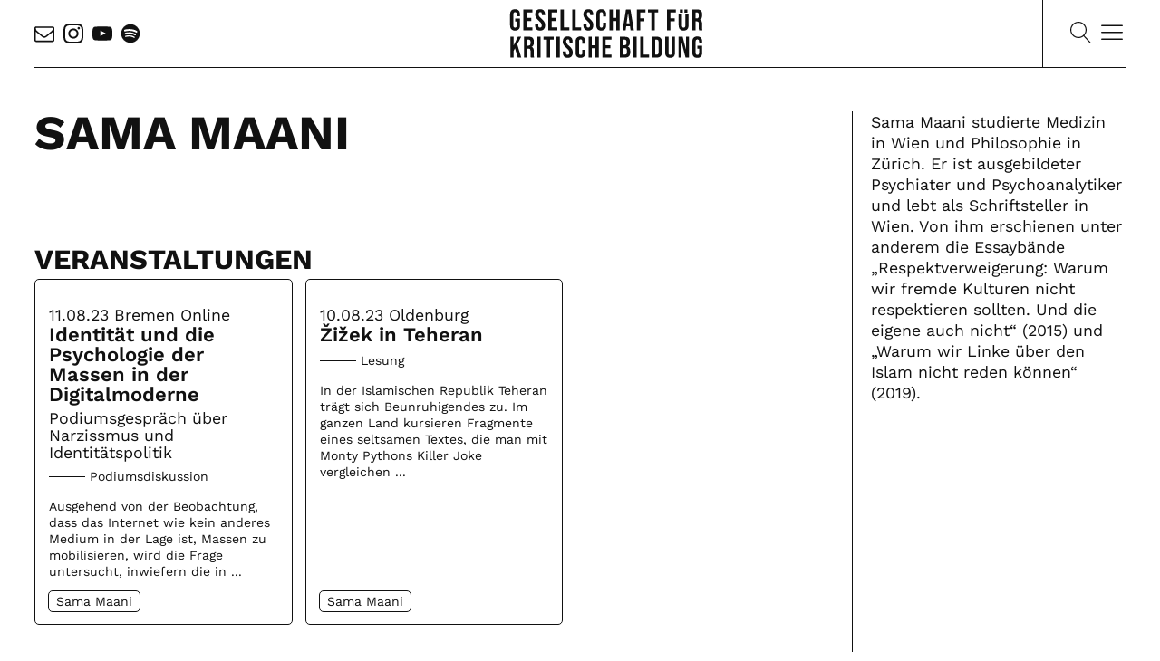

--- FILE ---
content_type: text/html; charset=UTF-8
request_url: https://kritischebildung.de/personen/sama-maani
body_size: 26028
content:
<!DOCTYPE html>
<html lang="de" >
<head>
<meta charset="UTF-8">
<meta name="viewport" content="width=device-width, initial-scale=1.0">
<!-- WP_HEAD() START -->
<meta name='robots' content='index, follow, max-image-preview:large, max-snippet:-1, max-video-preview:-1' />
<script>
window.koko_analytics = {"url":"https:\/\/kritischebildung.de\/koko-analytics-collect.php","site_url":"https:\/\/kritischebildung.de","post_id":0,"path":"\/personen\/sama-maani","method":"fingerprint","use_cookie":false};
</script>

	<!-- This site is optimized with the Yoast SEO plugin v26.6 - https://yoast.com/wordpress/plugins/seo/ -->
	<title>Sama Maani Archive - Gesellschaft für kritische Bildung</title>
	<link rel="canonical" href="https://kritischebildung.de/personen/sama-maani" />
	<meta property="og:locale" content="de_DE" />
	<meta property="og:type" content="article" />
	<meta property="og:title" content="Sama Maani Archive - Gesellschaft für kritische Bildung" />
	<meta property="og:description" content="Sama Maani studierte Medizin in Wien und Philosophie in Zürich. Er ist ausgebildeter Psychiater und Psychoanalytiker und lebt als Schriftsteller in Wien. Von ihm erschienen unter anderem die Essaybände „Respektverweigerung: Warum wir fremde Kulturen nicht respektieren sollten. Und die eigene auch nicht“ (2015) und „Warum wir Linke über den Islam nicht reden können“ (2019)." />
	<meta property="og:url" content="https://kritischebildung.de/personen/sama-maani" />
	<meta property="og:site_name" content="Gesellschaft für kritische Bildung" />
	<meta name="twitter:card" content="summary_large_image" />
	<script type="application/ld+json" class="yoast-schema-graph">{"@context":"https://schema.org","@graph":[{"@type":"CollectionPage","@id":"https://kritischebildung.de/personen/sama-maani","url":"https://kritischebildung.de/personen/sama-maani","name":"Sama Maani Archive - Gesellschaft für kritische Bildung","isPartOf":{"@id":"https://kritischebildung.de/#website"},"breadcrumb":{"@id":"https://kritischebildung.de/personen/sama-maani#breadcrumb"},"inLanguage":"de"},{"@type":"BreadcrumbList","@id":"https://kritischebildung.de/personen/sama-maani#breadcrumb","itemListElement":[{"@type":"ListItem","position":1,"name":"Startseite","item":"https://kritischebildung.de/"},{"@type":"ListItem","position":2,"name":"Sama Maani"}]},{"@type":"WebSite","@id":"https://kritischebildung.de/#website","url":"https://kritischebildung.de/","name":"Gesellschaft für kritische Bildung","description":"Bildungsformate zu aktuellen Themen und Debatten in Politik und Gesellschaft","potentialAction":[{"@type":"SearchAction","target":{"@type":"EntryPoint","urlTemplate":"https://kritischebildung.de/?s={search_term_string}"},"query-input":{"@type":"PropertyValueSpecification","valueRequired":true,"valueName":"search_term_string"}}],"inLanguage":"de"}]}</script>
	<!-- / Yoast SEO plugin. -->


<link rel="alternate" type="application/rss+xml" title="Gesellschaft für kritische Bildung &raquo; Feed" href="https://kritischebildung.de/feed" />
<link rel="alternate" type="application/rss+xml" title="Gesellschaft für kritische Bildung &raquo; Kommentar-Feed" href="https://kritischebildung.de/comments/feed" />
<link rel="alternate" type="application/rss+xml" title="Gesellschaft für kritische Bildung &raquo; Sama Maani Person Feed" href="https://kritischebildung.de/personen/sama-maani/feed" />
<link id="ma-customfonts" href="//kritischebildung.de/bilder/fonts/ma-customfonts.css?ver=a43398ed" rel="stylesheet" type="text/css"/><style id='wp-img-auto-sizes-contain-inline-css'>
img:is([sizes=auto i],[sizes^="auto," i]){contain-intrinsic-size:3000px 1500px}
/*# sourceURL=wp-img-auto-sizes-contain-inline-css */
</style>
<link rel='stylesheet' id='sbi_styles-css' href='https://kritischebildung.de/wp-content/plugins/instagram-feed-pro/css/sbi-styles.min.css?ver=6.5.1' media='all' />
<style id='wp-block-library-inline-css'>
:root{--wp-block-synced-color:#7a00df;--wp-block-synced-color--rgb:122,0,223;--wp-bound-block-color:var(--wp-block-synced-color);--wp-editor-canvas-background:#ddd;--wp-admin-theme-color:#007cba;--wp-admin-theme-color--rgb:0,124,186;--wp-admin-theme-color-darker-10:#006ba1;--wp-admin-theme-color-darker-10--rgb:0,107,160.5;--wp-admin-theme-color-darker-20:#005a87;--wp-admin-theme-color-darker-20--rgb:0,90,135;--wp-admin-border-width-focus:2px}@media (min-resolution:192dpi){:root{--wp-admin-border-width-focus:1.5px}}.wp-element-button{cursor:pointer}:root .has-very-light-gray-background-color{background-color:#eee}:root .has-very-dark-gray-background-color{background-color:#313131}:root .has-very-light-gray-color{color:#eee}:root .has-very-dark-gray-color{color:#313131}:root .has-vivid-green-cyan-to-vivid-cyan-blue-gradient-background{background:linear-gradient(135deg,#00d084,#0693e3)}:root .has-purple-crush-gradient-background{background:linear-gradient(135deg,#34e2e4,#4721fb 50%,#ab1dfe)}:root .has-hazy-dawn-gradient-background{background:linear-gradient(135deg,#faaca8,#dad0ec)}:root .has-subdued-olive-gradient-background{background:linear-gradient(135deg,#fafae1,#67a671)}:root .has-atomic-cream-gradient-background{background:linear-gradient(135deg,#fdd79a,#004a59)}:root .has-nightshade-gradient-background{background:linear-gradient(135deg,#330968,#31cdcf)}:root .has-midnight-gradient-background{background:linear-gradient(135deg,#020381,#2874fc)}:root{--wp--preset--font-size--normal:16px;--wp--preset--font-size--huge:42px}.has-regular-font-size{font-size:1em}.has-larger-font-size{font-size:2.625em}.has-normal-font-size{font-size:var(--wp--preset--font-size--normal)}.has-huge-font-size{font-size:var(--wp--preset--font-size--huge)}.has-text-align-center{text-align:center}.has-text-align-left{text-align:left}.has-text-align-right{text-align:right}.has-fit-text{white-space:nowrap!important}#end-resizable-editor-section{display:none}.aligncenter{clear:both}.items-justified-left{justify-content:flex-start}.items-justified-center{justify-content:center}.items-justified-right{justify-content:flex-end}.items-justified-space-between{justify-content:space-between}.screen-reader-text{border:0;clip-path:inset(50%);height:1px;margin:-1px;overflow:hidden;padding:0;position:absolute;width:1px;word-wrap:normal!important}.screen-reader-text:focus{background-color:#ddd;clip-path:none;color:#444;display:block;font-size:1em;height:auto;left:5px;line-height:normal;padding:15px 23px 14px;text-decoration:none;top:5px;width:auto;z-index:100000}html :where(.has-border-color){border-style:solid}html :where([style*=border-top-color]){border-top-style:solid}html :where([style*=border-right-color]){border-right-style:solid}html :where([style*=border-bottom-color]){border-bottom-style:solid}html :where([style*=border-left-color]){border-left-style:solid}html :where([style*=border-width]){border-style:solid}html :where([style*=border-top-width]){border-top-style:solid}html :where([style*=border-right-width]){border-right-style:solid}html :where([style*=border-bottom-width]){border-bottom-style:solid}html :where([style*=border-left-width]){border-left-style:solid}html :where(img[class*=wp-image-]){height:auto;max-width:100%}:where(figure){margin:0 0 1em}html :where(.is-position-sticky){--wp-admin--admin-bar--position-offset:var(--wp-admin--admin-bar--height,0px)}@media screen and (max-width:600px){html :where(.is-position-sticky){--wp-admin--admin-bar--position-offset:0px}}
/*# sourceURL=/wp-includes/css/dist/block-library/common.min.css */
</style>
<style id='classic-theme-styles-inline-css'>
/*! This file is auto-generated */
.wp-block-button__link{color:#fff;background-color:#32373c;border-radius:9999px;box-shadow:none;text-decoration:none;padding:calc(.667em + 2px) calc(1.333em + 2px);font-size:1.125em}.wp-block-file__button{background:#32373c;color:#fff;text-decoration:none}
/*# sourceURL=/wp-includes/css/classic-themes.min.css */
</style>
<style id='global-styles-inline-css'>
:root{--wp--preset--aspect-ratio--square: 1;--wp--preset--aspect-ratio--4-3: 4/3;--wp--preset--aspect-ratio--3-4: 3/4;--wp--preset--aspect-ratio--3-2: 3/2;--wp--preset--aspect-ratio--2-3: 2/3;--wp--preset--aspect-ratio--16-9: 16/9;--wp--preset--aspect-ratio--9-16: 9/16;--wp--preset--color--black: #000000;--wp--preset--color--cyan-bluish-gray: #abb8c3;--wp--preset--color--white: #ffffff;--wp--preset--color--pale-pink: #f78da7;--wp--preset--color--vivid-red: #cf2e2e;--wp--preset--color--luminous-vivid-orange: #ff6900;--wp--preset--color--luminous-vivid-amber: #fcb900;--wp--preset--color--light-green-cyan: #7bdcb5;--wp--preset--color--vivid-green-cyan: #00d084;--wp--preset--color--pale-cyan-blue: #8ed1fc;--wp--preset--color--vivid-cyan-blue: #0693e3;--wp--preset--color--vivid-purple: #9b51e0;--wp--preset--color--base: #f9f9f9;--wp--preset--color--base-2: #ffffff;--wp--preset--color--contrast: #111111;--wp--preset--color--contrast-2: #636363;--wp--preset--color--contrast-3: #A4A4A4;--wp--preset--color--accent: #cfcabe;--wp--preset--color--accent-2: #c2a990;--wp--preset--color--accent-3: #d8613c;--wp--preset--color--accent-4: #b1c5a4;--wp--preset--color--accent-5: #b5bdbc;--wp--preset--gradient--vivid-cyan-blue-to-vivid-purple: linear-gradient(135deg,rgb(6,147,227) 0%,rgb(155,81,224) 100%);--wp--preset--gradient--light-green-cyan-to-vivid-green-cyan: linear-gradient(135deg,rgb(122,220,180) 0%,rgb(0,208,130) 100%);--wp--preset--gradient--luminous-vivid-amber-to-luminous-vivid-orange: linear-gradient(135deg,rgb(252,185,0) 0%,rgb(255,105,0) 100%);--wp--preset--gradient--luminous-vivid-orange-to-vivid-red: linear-gradient(135deg,rgb(255,105,0) 0%,rgb(207,46,46) 100%);--wp--preset--gradient--very-light-gray-to-cyan-bluish-gray: linear-gradient(135deg,rgb(238,238,238) 0%,rgb(169,184,195) 100%);--wp--preset--gradient--cool-to-warm-spectrum: linear-gradient(135deg,rgb(74,234,220) 0%,rgb(151,120,209) 20%,rgb(207,42,186) 40%,rgb(238,44,130) 60%,rgb(251,105,98) 80%,rgb(254,248,76) 100%);--wp--preset--gradient--blush-light-purple: linear-gradient(135deg,rgb(255,206,236) 0%,rgb(152,150,240) 100%);--wp--preset--gradient--blush-bordeaux: linear-gradient(135deg,rgb(254,205,165) 0%,rgb(254,45,45) 50%,rgb(107,0,62) 100%);--wp--preset--gradient--luminous-dusk: linear-gradient(135deg,rgb(255,203,112) 0%,rgb(199,81,192) 50%,rgb(65,88,208) 100%);--wp--preset--gradient--pale-ocean: linear-gradient(135deg,rgb(255,245,203) 0%,rgb(182,227,212) 50%,rgb(51,167,181) 100%);--wp--preset--gradient--electric-grass: linear-gradient(135deg,rgb(202,248,128) 0%,rgb(113,206,126) 100%);--wp--preset--gradient--midnight: linear-gradient(135deg,rgb(2,3,129) 0%,rgb(40,116,252) 100%);--wp--preset--gradient--gradient-1: linear-gradient(to bottom, #cfcabe 0%, #F9F9F9 100%);--wp--preset--gradient--gradient-2: linear-gradient(to bottom, #C2A990 0%, #F9F9F9 100%);--wp--preset--gradient--gradient-3: linear-gradient(to bottom, #D8613C 0%, #F9F9F9 100%);--wp--preset--gradient--gradient-4: linear-gradient(to bottom, #B1C5A4 0%, #F9F9F9 100%);--wp--preset--gradient--gradient-5: linear-gradient(to bottom, #B5BDBC 0%, #F9F9F9 100%);--wp--preset--gradient--gradient-6: linear-gradient(to bottom, #A4A4A4 0%, #F9F9F9 100%);--wp--preset--gradient--gradient-7: linear-gradient(to bottom, #cfcabe 50%, #F9F9F9 50%);--wp--preset--gradient--gradient-8: linear-gradient(to bottom, #C2A990 50%, #F9F9F9 50%);--wp--preset--gradient--gradient-9: linear-gradient(to bottom, #D8613C 50%, #F9F9F9 50%);--wp--preset--gradient--gradient-10: linear-gradient(to bottom, #B1C5A4 50%, #F9F9F9 50%);--wp--preset--gradient--gradient-11: linear-gradient(to bottom, #B5BDBC 50%, #F9F9F9 50%);--wp--preset--gradient--gradient-12: linear-gradient(to bottom, #A4A4A4 50%, #F9F9F9 50%);--wp--preset--font-size--small: 0.9rem;--wp--preset--font-size--medium: 1.05rem;--wp--preset--font-size--large: clamp(1.39rem, 1.39rem + ((1vw - 0.2rem) * 0.767), 1.85rem);--wp--preset--font-size--x-large: clamp(1.85rem, 1.85rem + ((1vw - 0.2rem) * 1.083), 2.5rem);--wp--preset--font-size--xx-large: clamp(2.5rem, 2.5rem + ((1vw - 0.2rem) * 1.283), 3.27rem);--wp--preset--font-family--worksans: "WorkSans";--wp--preset--spacing--20: min(1.5rem, 2vw);--wp--preset--spacing--30: min(2.5rem, 3vw);--wp--preset--spacing--40: min(4rem, 5vw);--wp--preset--spacing--50: min(6.5rem, 8vw);--wp--preset--spacing--60: min(10.5rem, 13vw);--wp--preset--spacing--70: 3.38rem;--wp--preset--spacing--80: 5.06rem;--wp--preset--spacing--10: 1rem;--wp--preset--shadow--natural: 6px 6px 9px rgba(0, 0, 0, 0.2);--wp--preset--shadow--deep: 12px 12px 50px rgba(0, 0, 0, 0.4);--wp--preset--shadow--sharp: 6px 6px 0px rgba(0, 0, 0, 0.2);--wp--preset--shadow--outlined: 6px 6px 0px -3px rgb(255, 255, 255), 6px 6px rgb(0, 0, 0);--wp--preset--shadow--crisp: 6px 6px 0px rgb(0, 0, 0);}:root :where(.is-layout-flow) > :first-child{margin-block-start: 0;}:root :where(.is-layout-flow) > :last-child{margin-block-end: 0;}:root :where(.is-layout-flow) > *{margin-block-start: 1.2rem;margin-block-end: 0;}:root :where(.is-layout-constrained) > :first-child{margin-block-start: 0;}:root :where(.is-layout-constrained) > :last-child{margin-block-end: 0;}:root :where(.is-layout-constrained) > *{margin-block-start: 1.2rem;margin-block-end: 0;}:root :where(.is-layout-flex){gap: 1.2rem;}:root :where(.is-layout-grid){gap: 1.2rem;}body .is-layout-flex{display: flex;}.is-layout-flex{flex-wrap: wrap;align-items: center;}.is-layout-flex > :is(*, div){margin: 0;}body .is-layout-grid{display: grid;}.is-layout-grid > :is(*, div){margin: 0;}.has-black-color{color: var(--wp--preset--color--black) !important;}.has-cyan-bluish-gray-color{color: var(--wp--preset--color--cyan-bluish-gray) !important;}.has-white-color{color: var(--wp--preset--color--white) !important;}.has-pale-pink-color{color: var(--wp--preset--color--pale-pink) !important;}.has-vivid-red-color{color: var(--wp--preset--color--vivid-red) !important;}.has-luminous-vivid-orange-color{color: var(--wp--preset--color--luminous-vivid-orange) !important;}.has-luminous-vivid-amber-color{color: var(--wp--preset--color--luminous-vivid-amber) !important;}.has-light-green-cyan-color{color: var(--wp--preset--color--light-green-cyan) !important;}.has-vivid-green-cyan-color{color: var(--wp--preset--color--vivid-green-cyan) !important;}.has-pale-cyan-blue-color{color: var(--wp--preset--color--pale-cyan-blue) !important;}.has-vivid-cyan-blue-color{color: var(--wp--preset--color--vivid-cyan-blue) !important;}.has-vivid-purple-color{color: var(--wp--preset--color--vivid-purple) !important;}.has-black-background-color{background-color: var(--wp--preset--color--black) !important;}.has-cyan-bluish-gray-background-color{background-color: var(--wp--preset--color--cyan-bluish-gray) !important;}.has-white-background-color{background-color: var(--wp--preset--color--white) !important;}.has-pale-pink-background-color{background-color: var(--wp--preset--color--pale-pink) !important;}.has-vivid-red-background-color{background-color: var(--wp--preset--color--vivid-red) !important;}.has-luminous-vivid-orange-background-color{background-color: var(--wp--preset--color--luminous-vivid-orange) !important;}.has-luminous-vivid-amber-background-color{background-color: var(--wp--preset--color--luminous-vivid-amber) !important;}.has-light-green-cyan-background-color{background-color: var(--wp--preset--color--light-green-cyan) !important;}.has-vivid-green-cyan-background-color{background-color: var(--wp--preset--color--vivid-green-cyan) !important;}.has-pale-cyan-blue-background-color{background-color: var(--wp--preset--color--pale-cyan-blue) !important;}.has-vivid-cyan-blue-background-color{background-color: var(--wp--preset--color--vivid-cyan-blue) !important;}.has-vivid-purple-background-color{background-color: var(--wp--preset--color--vivid-purple) !important;}.has-black-border-color{border-color: var(--wp--preset--color--black) !important;}.has-cyan-bluish-gray-border-color{border-color: var(--wp--preset--color--cyan-bluish-gray) !important;}.has-white-border-color{border-color: var(--wp--preset--color--white) !important;}.has-pale-pink-border-color{border-color: var(--wp--preset--color--pale-pink) !important;}.has-vivid-red-border-color{border-color: var(--wp--preset--color--vivid-red) !important;}.has-luminous-vivid-orange-border-color{border-color: var(--wp--preset--color--luminous-vivid-orange) !important;}.has-luminous-vivid-amber-border-color{border-color: var(--wp--preset--color--luminous-vivid-amber) !important;}.has-light-green-cyan-border-color{border-color: var(--wp--preset--color--light-green-cyan) !important;}.has-vivid-green-cyan-border-color{border-color: var(--wp--preset--color--vivid-green-cyan) !important;}.has-pale-cyan-blue-border-color{border-color: var(--wp--preset--color--pale-cyan-blue) !important;}.has-vivid-cyan-blue-border-color{border-color: var(--wp--preset--color--vivid-cyan-blue) !important;}.has-vivid-purple-border-color{border-color: var(--wp--preset--color--vivid-purple) !important;}.has-vivid-cyan-blue-to-vivid-purple-gradient-background{background: var(--wp--preset--gradient--vivid-cyan-blue-to-vivid-purple) !important;}.has-light-green-cyan-to-vivid-green-cyan-gradient-background{background: var(--wp--preset--gradient--light-green-cyan-to-vivid-green-cyan) !important;}.has-luminous-vivid-amber-to-luminous-vivid-orange-gradient-background{background: var(--wp--preset--gradient--luminous-vivid-amber-to-luminous-vivid-orange) !important;}.has-luminous-vivid-orange-to-vivid-red-gradient-background{background: var(--wp--preset--gradient--luminous-vivid-orange-to-vivid-red) !important;}.has-very-light-gray-to-cyan-bluish-gray-gradient-background{background: var(--wp--preset--gradient--very-light-gray-to-cyan-bluish-gray) !important;}.has-cool-to-warm-spectrum-gradient-background{background: var(--wp--preset--gradient--cool-to-warm-spectrum) !important;}.has-blush-light-purple-gradient-background{background: var(--wp--preset--gradient--blush-light-purple) !important;}.has-blush-bordeaux-gradient-background{background: var(--wp--preset--gradient--blush-bordeaux) !important;}.has-luminous-dusk-gradient-background{background: var(--wp--preset--gradient--luminous-dusk) !important;}.has-pale-ocean-gradient-background{background: var(--wp--preset--gradient--pale-ocean) !important;}.has-electric-grass-gradient-background{background: var(--wp--preset--gradient--electric-grass) !important;}.has-midnight-gradient-background{background: var(--wp--preset--gradient--midnight) !important;}.has-small-font-size{font-size: var(--wp--preset--font-size--small) !important;}.has-medium-font-size{font-size: var(--wp--preset--font-size--medium) !important;}.has-large-font-size{font-size: var(--wp--preset--font-size--large) !important;}.has-x-large-font-size{font-size: var(--wp--preset--font-size--x-large) !important;}:where(.wp-site-blocks *:focus){outline-width:2px;outline-style:solid}
/*# sourceURL=global-styles-inline-css */
</style>
<link rel='stylesheet' id='oxygen-css' href='https://kritischebildung.de/wp-content/plugins/oxygen/component-framework/oxygen.css?ver=4.9.5' media='all' />
<script src="https://kritischebildung.de/wp-includes/js/jquery/jquery.min.js?ver=3.7.1" id="jquery-core-js"></script>
<link rel="https://api.w.org/" href="https://kritischebildung.de/wp-json/" /><link rel="alternate" title="JSON" type="application/json" href="https://kritischebildung.de/wp-json/wp/v2/person/350" /><link rel="EditURI" type="application/rsd+xml" title="RSD" href="https://kritischebildung.de/xmlrpc.php?rsd" />
<meta name="generator" content="WordPress 6.9" />
<link rel="icon" href="https://kritischebildung.de/bilder/cropped-favicon-32x32.jpg" sizes="32x32" />
<link rel="icon" href="https://kritischebildung.de/bilder/cropped-favicon-192x192.jpg" sizes="192x192" />
<link rel="apple-touch-icon" href="https://kritischebildung.de/bilder/cropped-favicon-180x180.jpg" />
<meta name="msapplication-TileImage" content="https://kritischebildung.de/bilder/cropped-favicon-270x270.jpg" />
<link rel='stylesheet' id='oxygen-cache-524-css' href='//kritischebildung.de/bilder/oxygen/css/524.css?cache=1717760950&#038;ver=6.9' media='all' />
<link rel='stylesheet' id='oxygen-cache-270-css' href='//kritischebildung.de/bilder/oxygen/css/270.css?cache=1735778755&#038;ver=6.9' media='all' />
<link rel='stylesheet' id='oxygen-cache-269-css' href='//kritischebildung.de/bilder/oxygen/css/269.css?cache=1718114964&#038;ver=6.9' media='all' />
<link rel='stylesheet' id='oxygen-cache-268-css' href='//kritischebildung.de/bilder/oxygen/css/268.css?cache=1751234714&#038;ver=6.9' media='all' />
<link rel='stylesheet' id='oxygen-cache-523-css' href='//kritischebildung.de/bilder/oxygen/css/523.css?cache=1735778020&#038;ver=6.9' media='all' />
<link rel='stylesheet' id='oxygen-cache-183-css' href='//kritischebildung.de/bilder/oxygen/css/183.css?cache=1741093129&#038;ver=6.9' media='all' />
<link rel='stylesheet' id='oxygen-universal-styles-css' href='//kritischebildung.de/bilder/oxygen/css/universal.css?cache=1759311363&#038;ver=6.9' media='all' />
<!-- END OF WP_HEAD() -->
</head>
<body class="archive tax-person term-sama-maani term-350 wp-embed-responsive wp-theme-oxygen-is-not-a-theme  oxygen-body" >




						<div id="code_block-22-267" class="ct-code-block" ></div><header id="_header-7-33" class="oxy-header-wrapper oxy-overlay-header oxy-header" ><div id="_header_row-8-33" class="oxy-header-row" ><div class="oxy-header-container"><div id="_header_left-86-33" class="oxy-header-left" ><a id="link-87-33" class="ct-link" href="mailto:info@kritischebildung.de"   ><div id="fancy_icon-88-33" class="ct-fancy-icon" ><svg id="svg-fancy_icon-88-33"><use xlink:href="#FontAwesomeicon-envelope-o"></use></svg></div></a><div id="_social_icons-89-33" class="oxy-social-icons" ><a href='https://www.instagram.com/gesellschaft_kritische_bildung/' target='_blank' class='oxy-social-icons-instagram'><svg><title>Instagram Account</title><use xlink:href='#oxy-social-icons-icon-instagram-blank'></use></svg></a><a href='https://www.youtube.com/@gesellschaft_kritische_bildung' target='_blank' class='oxy-social-icons-youtube'><svg><title>Youtube Kanal</title><use xlink:href='#oxy-social-icons-icon-youtube-blank'></use></svg></a></div><a id="link-19-523" class="ct-link" href="https://open.spotify.com/show/2ejkFpzUv5aAfuN0aTnKF9?si=56abfdd973d847e2" target="_blank"  ><div id="fancy_icon-20-523" class="ct-fancy-icon" ><svg id="svg-fancy_icon-20-523"><use xlink:href="#FontAwesomeicon-spotify"></use></svg></div></a></div><div id="_header_center-90-33" class="oxy-header-center" ><a id="link-91-33" class="ct-link" href="http://kritischebildung.de"   ><div id="code_block-92-33" class="ct-code-block" ><?xml version="1.0" encoding="UTF-8"?>
<svg fill="currentColor" id="Ebene_1" data-name="Ebene 1" xmlns="http://www.w3.org/2000/svg" version="1.1" viewBox="0 0 595.3 193.9">
  <path class="cls-1" d="M557.6,167.3c4.6,0,8.1-1.3,10.5-3.9,2.4-2.6,3.6-6.4,3.6-11.2v-19.7h-13.7v8.6h4.7v11.8c0,3.9-1.6,5.8-4.9,5.8s-4.9-1.9-4.9-5.8v-32.9c0-3.9,1.6-5.9,4.9-5.9s4.9,2,4.9,5.9v5.8h8.9v-5.2c0-4.9-1.2-8.6-3.6-11.2-2.4-2.6-5.9-3.9-10.5-3.9s-8.1,1.3-10.5,3.9c-2.4,2.6-3.6,6.3-3.6,11.2v31.6c0,4.9,1.2,8.6,3.6,11.2,2.4,2.6,5.9,3.9,10.5,3.9M504.1,166.4h8.4v-43.9h.2l11.3,43.9h9.7v-60.1h-8.4v36h-.2l-9.2-36h-11.9v60.1h0ZM479.9,167.3c4.6,0,8.1-1.3,10.5-3.9,2.4-2.6,3.6-6.4,3.6-11.2v-45.9h-9.1v46.6c0,2.1-.4,3.5-1.2,4.5-.8.9-2,1.4-3.6,1.4s-2.7-.5-3.6-1.4-1.2-2.4-1.2-4.5v-46.6h-9.5v45.9c0,4.9,1.2,8.6,3.6,11.2s5.9,3.9,10.5,3.9M437.3,157.8v-43h4.8c1.5,0,2.7.5,3.6,1.4.8.9,1.2,2.4,1.2,4.5v31.3c0,2.1-.4,3.6-1.2,4.5s-2,1.4-3.6,1.4h-4.8ZM427.8,166.4h14.4c4.7,0,8.2-1.3,10.6-3.8,2.3-2.5,3.5-6.2,3.5-11.1v-30.4c0-4.9-1.2-8.6-3.5-11.1-2.4-2.5-5.9-3.8-10.6-3.8h-14.4v60.1ZM394.8,166.4h25v-8.6h-15.5v-51.5h-9.5v60.1ZM374.9,166.4h9.5v-60.1h-9.5v60.1ZM346.2,157.8v-18.5h4.2c2.2,0,3.7.5,4.7,1.6,1,1.1,1.4,3,1.4,5.7v5.2c0,2.2-.4,3.7-1.2,4.6-.8.9-2,1.3-3.7,1.3h-5.4ZM346.2,130.8v-15.9h4.5c1.7,0,2.9.5,3.6,1.5.8,1,1.2,2.6,1.2,4.7v3.3c0,2.3-.5,3.9-1.4,4.9-.9,1-2.4,1.5-4.2,1.5h-3.7ZM336.8,166.4h14.9c4.7,0,8.3-1.2,10.7-3.6,2.4-2.4,3.6-6,3.6-10.6v-5.1c0-6.8-2.4-10.9-7-12.5v-.2c2.1-.9,3.6-2.3,4.6-4.2,1-1.9,1.5-4.5,1.5-7.6v-2.4c0-4.7-1.1-8.2-3.4-10.4-2.2-2.3-5.8-3.4-10.6-3.4h-14.3v60.1ZM286.5,166.4h25.8v-8.6h-16.3v-18.5h13v-8.6h-13v-15.9h16.3v-8.6h-25.8v60.1ZM247,166.4h9.5v-27.1h10.1v27.1h9.5v-60.1h-9.5v24.5h-10.1v-24.5h-9.5v60.1ZM224,167.3c4.5,0,8-1.3,10.4-3.9,2.4-2.6,3.6-6.2,3.6-10.9v-8.5h-8.9v9.2c0,3.7-1.6,5.5-4.7,5.5s-4.7-1.8-4.7-5.5v-33.6c0-3.7,1.6-5.6,4.7-5.6s4.7,1.8,4.7,5.6v6.9h8.9v-6.3c0-4.7-1.2-8.3-3.6-10.9-2.4-2.6-5.8-3.9-10.4-3.9s-8,1.3-10.4,3.9c-2.4,2.6-3.6,6.2-3.6,10.9v32.3c0,4.7,1.2,8.3,3.6,10.9,2.4,2.6,5.8,3.9,10.4,3.9M187.6,167.3c4.6,0,8.2-1.3,10.6-3.9,2.4-2.6,3.6-6.4,3.6-11.3s-.7-7.1-2.2-9.9c-1.5-2.8-4.2-5.9-8.2-9.4-3.1-2.7-5.2-5-6.4-6.9-1.2-1.9-1.8-3.9-1.8-6.1,0-3.8,1.6-5.8,4.7-5.8s2.7.5,3.5,1.4c.8.9,1.2,2.4,1.2,4.5v3.1h8.9v-2.5c0-4.9-1.2-8.6-3.5-11.2-2.3-2.6-5.8-3.9-10.3-3.9s-8.1,1.3-10.5,3.9c-2.4,2.6-3.6,6.3-3.6,11s.8,6.6,2.3,9.4c1.6,2.8,4.3,5.9,8.2,9.3,3.1,2.7,5.2,5,6.4,6.9,1.1,1.9,1.7,4.1,1.7,6.7s-.4,3.6-1.2,4.6c-.8.9-2,1.4-3.6,1.4-3.3,0-4.9-1.9-4.9-5.8v-4.1h-8.9v3.4c0,4.9,1.2,8.6,3.5,11.2,2.3,2.6,5.8,3.9,10.4,3.9M155.4,166.4h9.4v-60.1h-9.4v60.1ZM128,166.4h9.4v-51.5h9.9v-8.6h-29.2v8.6h9.9v51.5h0ZM100.7,166.4h9.4v-60.1h-9.4v60.1ZM72.1,132v-17.2h4.3c1.7,0,2.9.5,3.7,1.5.8,1,1.2,2.6,1.2,4.7v4.6c0,2.3-.5,3.9-1.4,4.9-.9,1-2.4,1.5-4.2,1.5h-3.4ZM62.7,166.4h9.4v-25.8h3.3c2.2,0,3.7.5,4.6,1.6.9,1.1,1.3,3,1.3,5.8v11c0,2.2,0,3.8.2,4.6s.3,1.8.7,2.8h9.6c-.5-1-.8-2.1-.9-3.1-.1-1.1-.2-2.4-.2-4.2v-10.6c0-3.5-.5-6.4-1.4-8.5-.9-2.1-2.6-3.5-4.8-4.2v-.2c4.1-1.7,6.2-5.6,6.2-11.9v-3.7c0-4.7-1.1-8.2-3.3-10.4-2.2-2.3-5.8-3.4-10.7-3.4h-14v60.1h0ZM23.7,166.4h9.4v-19.2l3.8-7.6,8,26.8h9.9l-11.4-38.1,11.3-22.1h-9.5l-12,25.3v-25.3h-9.5s0,60.1,0,60.1Z"/>
  <path class="cls-1" d="M552.6,53.3v-17.2h4.3c1.7,0,2.9.5,3.7,1.5.8,1,1.2,2.5,1.2,4.7v4.6c0,2.3-.5,3.9-1.4,4.9-.9,1-2.4,1.5-4.2,1.5h-3.4ZM543.2,87.7h9.5v-25.8h3.3c2.2,0,3.7.5,4.6,1.6.9,1.1,1.3,3,1.3,5.8v11c0,2.2,0,3.8.2,4.6s.3,1.8.7,2.8h9.6c-.5-1-.7-2.1-.8-3.1-.1-1.1-.2-2.4-.2-4.2v-10.6c0-3.6-.5-6.4-1.4-8.5-.9-2.1-2.6-3.5-4.8-4.2v-.2c4.1-1.7,6.2-5.6,6.2-11.9v-3.7c0-4.7-1.1-8.2-3.3-10.4-2.2-2.3-5.8-3.4-10.7-3.4h-14v60.1h0ZM520.9,36.4h8.4v-8.8h-8.4v8.8ZM507.7,36.4h8.4v-8.8h-8.4v8.8h0ZM518.5,88.5c4.6,0,8.1-1.3,10.5-3.9,2.4-2.6,3.6-6.3,3.6-11.2v-33h-9.1v33.7c0,2.1-.4,3.6-1.2,4.5s-2,1.4-3.6,1.4-2.7-.5-3.6-1.4c-.8-.9-1.2-2.4-1.2-4.5v-33.7h-9.5v33c0,4.9,1.2,8.6,3.6,11.2,2.4,2.6,5.9,3.9,10.5,3.9M471.4,87.7h9.5v-26.2h12.2v-8.6h-12.2v-16.8h15.5v-8.6h-25v60.1ZM426.5,87.7h9.5v-51.5h9.9v-8.6h-29.2v8.6h9.9v51.5h0ZM384.9,87.7h9.5v-26.2h12.2v-8.6h-12.2v-16.8h15.5v-8.6h-25v60.1ZM355.7,67.7l4.1-29.7h.2l4.2,29.7h-8.5ZM344.1,87.7h8.8l1.7-11.8h10.7v-.2l1.7,11.9h9.5l-9.8-60.1h-12.8l-9.8,60.1ZM306.6,87.7h9.5v-27.1h10.1v27.1h9.5V27.5h-9.5v24.5h-10.1v-24.5h-9.5v60.1ZM283.2,88.5c4.5,0,8-1.3,10.4-3.9,2.4-2.6,3.6-6.2,3.6-10.9v-8.5h-8.9v9.2c0,3.7-1.6,5.5-4.7,5.5s-4.7-1.8-4.7-5.5v-33.6c0-3.7,1.6-5.6,4.7-5.6s4.7,1.9,4.7,5.6v7h8.9v-6.4c0-4.7-1.2-8.3-3.6-10.9-2.4-2.6-5.8-3.9-10.4-3.9s-8,1.3-10.4,3.9-3.6,6.2-3.6,10.9v32.3c0,4.7,1.2,8.3,3.6,10.9,2.4,2.6,5.8,3.9,10.4,3.9M246.3,88.5c4.6,0,8.2-1.3,10.6-3.9,2.4-2.6,3.6-6.4,3.6-11.3s-.7-7.1-2.2-9.9c-1.5-2.8-4.2-5.9-8.1-9.4-3.1-2.7-5.2-5-6.4-6.9-1.2-1.9-1.8-3.9-1.8-6.1,0-3.8,1.6-5.8,4.7-5.8s2.7.5,3.5,1.4c.8,1,1.2,2.5,1.2,4.5v3.1h8.9v-2.5c0-4.9-1.2-8.6-3.5-11.2-2.3-2.6-5.8-3.9-10.3-3.9s-8.1,1.3-10.5,3.9c-2.4,2.6-3.6,6.3-3.6,11s.8,6.6,2.3,9.4c1.6,2.8,4.3,5.9,8.2,9.3,3.1,2.7,5.2,5,6.4,6.9,1.1,1.9,1.7,4.1,1.7,6.7s-.4,3.7-1.2,4.6c-.8.9-2,1.4-3.6,1.4-3.3,0-4.9-1.9-4.9-5.8v-4.1h-8.9v3.4c0,4.9,1.2,8.6,3.5,11.2,2.3,2.6,5.8,3.9,10.4,3.9M200.6,87.7h25v-8.6h-15.6V27.5h-9.4v60.1ZM167.2,87.7h25v-8.6h-15.6V27.5h-9.4v60.1ZM132.2,87.7h25.8v-8.6h-16.3v-18.5h13v-8.6h-13v-15.9h16.3v-8.6h-25.8v60.1h0ZM108.6,88.5c4.6,0,8.2-1.3,10.6-3.9s3.7-6.4,3.7-11.3-.8-7.1-2.2-9.9c-1.5-2.8-4.2-5.9-8.2-9.4-3.1-2.7-5.2-5-6.4-6.9-1.2-1.9-1.8-3.9-1.8-6.1,0-3.8,1.6-5.8,4.7-5.8s2.7.5,3.5,1.4c.8,1,1.2,2.5,1.2,4.5v3.1h8.9v-2.5c0-4.9-1.2-8.6-3.5-11.2-2.3-2.6-5.7-3.9-10.3-3.9s-8.1,1.3-10.5,3.9c-2.4,2.6-3.6,6.3-3.6,11s.8,6.6,2.3,9.4,4.3,5.9,8.2,9.3c3.1,2.7,5.2,5,6.3,6.9s1.7,4.1,1.7,6.7-.4,3.7-1.2,4.6c-.8.9-2.1,1.4-3.7,1.4-3.3,0-4.9-1.9-4.9-5.8v-4.1h-8.9v3.4c0,4.9,1.2,8.6,3.5,11.2,2.4,2.6,5.8,3.9,10.4,3.9M61.1,87.7h25.8v-8.6h-16.3v-18.5h13v-8.6h-13v-15.9h16.3v-8.6h-25.8v60.1ZM37.1,88.5c4.6,0,8.1-1.3,10.5-3.9,2.4-2.6,3.6-6.3,3.6-11.2v-19.7h-13.7v8.6h4.7v11.8c0,3.9-1.6,5.8-4.9,5.8s-4.9-1.9-4.9-5.8v-32.9c0-4,1.6-5.9,4.9-5.9s4.9,2,4.9,5.9v5.8h8.9v-5.2c0-4.9-1.2-8.6-3.6-11.2-2.4-2.6-5.9-3.9-10.5-3.9s-8.1,1.3-10.5,3.9c-2.4,2.6-3.6,6.3-3.6,11.2v31.6c0,4.9,1.2,8.6,3.6,11.2,2.4,2.6,5.9,3.9,10.5,3.9"/>
</svg></div></a></div><div id="_header_right-93-33" class="oxy-header-right" ><a id="link-94-33" class="ct-link" href="#"   ><div id="fancy_icon-16-267" class="ct-fancy-icon" ><svg id="svg-fancy_icon-16-267"><use xlink:href="#Lineariconsicon-magnifier"></use></svg></div></a><div id="fancy_icon-96-33" class="ct-fancy-icon" ><svg id="svg-fancy_icon-96-33"><use xlink:href="#Lineariconsicon-magnifier"></use></svg></div>
		<div id="hauptmenu" class="oxy-pro-menu  " ><div class="oxy-pro-menu-mobile-open-icon  oxy-pro-menu-off-canvas-trigger oxy-pro-menu-off-canvas-right" data-off-canvas-alignment="right"><svg id="hauptmenu-open-icon"><use xlink:href="#Lineariconsicon-menu"></use></svg></div>

                
        <div class="oxy-pro-menu-container  oxy-pro-menu-dropdown-links-visible-on-mobile oxy-pro-menu-dropdown-links-toggle oxy-pro-menu-show-dropdown" data-aos-duration="250" 

             data-oxy-pro-menu-dropdown-animation="fade-up"
             data-oxy-pro-menu-dropdown-animation-duration="0.4"
             data-entire-parent-toggles-dropdown="true"

                          data-oxy-pro-menu-off-canvas-animation="fade-down"
             
                          data-oxy-pro-menu-dropdown-animation-duration="0.4"
             
                          data-oxy-pro-menu-dropdown-links-on-mobile="toggle">
             
            <div class="menu-menue-container"><ul id="menu-menue" class="oxy-pro-menu-list"><li id="menu-item-191" class="menu-item menu-item-type-post_type menu-item-object-page menu-item-191"><a href="https://kritischebildung.de/bildungsangebot">Bildungsangebot</a></li>
<li id="menu-item-122" class="menu-item menu-item-type-custom menu-item-object-custom menu-item-122"><a href="https://kritischebildung.de/veranstaltungen/">Veranstaltungen</a></li>
<li id="menu-item-124" class="menu-item menu-item-type-custom menu-item-object-custom menu-item-124"><a href="https://kritischebildung.de/publikationen/">Publikationen</a></li>
<li id="menu-item-125" class="menu-item menu-item-type-custom menu-item-object-custom menu-item-125"><a href="https://kritischebildung.de/beitraege/">Beiträge</a></li>
<li id="menu-item-1879" class="menu-item menu-item-type-post_type menu-item-object-page menu-item-1879"><a href="https://kritischebildung.de/mitglied-werden">Mitglied werden</a></li>
<li id="menu-item-200" class="menu-item menu-item-type-custom menu-item-object-custom menu-item-200"><a href="https://kritischebildung.de/afkg-archiv">Textarchiv (AfkG)</a></li>
</ul></div>
            <div class="oxy-pro-menu-mobile-close-icon"><svg id="svg-hauptmenu"><use xlink:href="#Lineariconsicon-cross"></use></svg></div>

        </div>

        </div>

		<script type="text/javascript">
			jQuery('#hauptmenu .oxy-pro-menu-show-dropdown .menu-item-has-children > a', 'body').each(function(){
                jQuery(this).append('<div class="oxy-pro-menu-dropdown-icon-click-area"><svg class="oxy-pro-menu-dropdown-icon"><use xlink:href="#FontAwesomeicon-arrow-circle-o-down"></use></svg></div>');
            });
            jQuery('#hauptmenu .oxy-pro-menu-show-dropdown .menu-item:not(.menu-item-has-children) > a', 'body').each(function(){
                jQuery(this).append('<div class="oxy-pro-menu-dropdown-icon-click-area"></div>');
            });			</script></div></div></div></header>
		            <div tabindex="-1" class="oxy-modal-backdrop center "
                style="background-color: rgba(0,0,0,0.5);"
                data-trigger="user_clicks_element"                data-trigger-selector="#fancy_icon-16-267"                data-trigger-time="5"                data-trigger-time-unit="seconds"                data-close-automatically="no"                data-close-after-time="10"                data-close-after-time-unit="seconds"                data-trigger_scroll_amount="50"                data-trigger_scroll_direction="down"	            data-scroll_to_selector=""	            data-time_inactive="60"	            data-time-inactive-unit="seconds"	            data-number_of_clicks="3"	            data-close_on_esc="on"	            data-number_of_page_views="3"                data-close-after-form-submit="no"                data-open-again="always_show"                data-open-again-after-days="3"            >

                <div id="modal-18-267" class="ct-modal" ><div id="code_block-99-33" class="ct-code-block" ><div class="searchwp-modal-form-default">
  <div class="searchwp-modal-form__content">
<form role="search" method="get" class="search-form" 
      action="https://kritischebildung.de/suche">
    <label>
        <span class="screen-reader-text">
            Suche nach:        </span>
        <input autofocus type="search" class="search-field"
            name="searchwp"
            placeholder="Suche nach..."
            value=""
            title="Suche nach:" />
    </label>
    <input type="submit" class="search-form input"
        value="Suchen" />
</form>
  </div>
</div>

</div></div>
            </div>
        <section id="section-48-183" class=" ct-section personeinzelseite" ><div class="ct-section-inner-wrap"><div id="new_columns-49-183" class="ct-new-columns personeinzelseite-wrapper" ><div id="div_block-50-183" class="ct-div-block personeinzelseite-links" ><div id="code_block-47-183" class="ct-code-block" ><h1>Sama Maani</h1></div><div id="_dynamic_list-92-183" class="oxy-dynamic-list">                    
                                            
                                        
                    </div>
<div id="code_block-126-183" class="ct-code-block" > 
         
         
         
         
         
         
         
         
         
         
         
         
         
         
         
        





</div><div id="code_block-124-183" class="ct-code-block" > 
         
         
         
         
         
         
         
         
         
         
         
         
         
         
         
         
         
         
         
         
         
         
         
         
         
         
         
         
         
         
         
         
         
         
         
         
         
         
         
         
         
        





</div><div id="code_block-120-183" class="ct-code-block" > 
         
         
         
         
         
         
         
         
         
         
         
         
         
         
         
         
         
         
         
         
         
         
         
         
         
         
         
         
         
         
         
         
         
         
         
         
         
         
         
         
         
         
         
         
         
         
         
         
         
         
         
         
         
         
         
         
         
        





</div><div id="code_block-118-183" class="ct-code-block" > 

        
      
 

        
      
 

        
      
 

        
      
 

        
      
 

        
      
 

        
      
 

        
      
 

        
      
 

        
      
 

        
      
 

        
      
 

        
      
 

        
      






                  


</div><div id="code_block-130-183" class="ct-code-block" > 

        
      
 

        
      
 

        
      
 

        
      
 

        
      
 

        
      
 

        
      
 

        
      
 

        
      
 

        
      
 

        
      
 

        
      
 

        
      
 

        
      
 

        
      
 

        
      
 

        
      
 

        
      
 

        
      
 

        
      
 

        
      
 

        
      
 

        
      
 

        
      
 

        
      
 

        
      
 

        
      
 

        
      
 

        
      
 

        
      
 

        
      
 

        
      
 

        
      
 

        
      
 

        
      
 

        
      
 

        
      
 

        
      
 

        
      
 

        
      
 

        
      
 

        
      
 

        
      
 

        
      
 

        
      
 

        
      
 

        
      
 

        
      
 

        
      
 

        
      
 

        
      
 

        
      
 

        
      
 

        
      
 

        
      
 

        
      
 

        
      
 

        
      
 

        
      
 

        
      
 

        
      
 

        
      
 

        
      
 

        
      
 

        
      
 

        
      
 

        
      
 

        
      
 

        
      
 

        
      
 

        
      
 

        
      
 

        
      
 

        
      
 

        
      
 

        
      
 

        
      
 

        
      
 

        
      
 

        
      
 

        
      
 

        
      
 

        
      
 

        
      
 

        
      
 

        
      
 

        
      
 

        
      
 

        
      
 

        
      
 

        
      
 

        
      
 

        
      
 

        
      
 

        
      
 

        
      
 

        
      
 

        
      
 

        
      
 

        
      
 

        
      
 

        
      
 

        
      
 

        
      
 

        
      
 

        
      
 

        
      
 

        
      
 

        
      
 

        
      
 

        
      
 

        
      
 

        
      
 

        
      
 

        
      
 

        
      
 

        
      
 

        
      
 

        
      
 

        
      
 

        
      
 

        
      
 

        
      
 

        
      
 

        
      
 

        
      
 

        
      
 

        
      
 

        
      
 

        
      
 

        
      
 

        
      
 

        
      
 

        
      
 

        
      
 

        
      
 

        
      
 

        
      
 

        
      
 

        
      
 

        
      
 

        
      
 

        
      
 

        
      
 

        
      
 

        
      
 

        
      
 

        
      
 

        
      
 

        
      
 

        
      
 

        
      
 

        
      
 

        
      
 

        
      
 

        
      
 

        
      
 

        
      
 

        
      
 

        
      
 

        
      
 

        
      
 

        
      
 

        
      
 

        
      
 

        
      
 

        
      
 

        
      
 

        
      
 

        
      
 

        
      
 

        
      
 

        
      
 

        
      
 

        
      
 

        
      
 

        
      
 

        
      
 

        
      
 

        
      
 

        
      
 

        
      
 

        
      
 

        
      
 

        
      
 

        
      
 

        
      
 

        
      
 

        
      
 

        
      
 

        
      
 

        
      
 

        
      
 

        
      
 

        
      
 

        
      
 

        
      
 

        
      
 

        
      
 

        
      
 

        
      
 

        
      
 

        
      
 

        
      
 

        
      
 

        
      
 

        
      
 

        
      
 

        
      
 

        
      
 

        
      
 

        
      
 

        
      
 

        
      
 

        
      
 

        
      
 

        
      
 

        
      
 

        
      
 

        
      
 

        
      
 

        
      
 

        
      
 

        
      
 

        
      
 

        
      
 

        
      
 

        
      
 

        
      
 

        
      
 

        
      
 

        
      
 

        
      
 

        
      
 

        
      
 

        
      
 

        
      
 

        
      
 

        
      
 

        
      
 

        
      
 

        
      
 

        
      
 

        
      
 

        
      
 

        
      
 

        
      
 

        
      
 

        
      
 

        
      
 

        
      
 

        
      
 

        
      
 

        
      
 

        
      
 

        
      
 

        
      
 

        
      
 

        
      
 

        
      
 

        
      
 

        
      
 

        
      
 

        
      
 

        
      
 

        
      
 

        
      
 

        
      
 

        
      
 

        
      
 

        
      
 

        
      
 

        
      
 

        
      
 

        
      
 

        
      
 

        
      
 

        
      
 

        
      
 

        
      
 

        
      
 

        
      
 

        
      
 

        
      
 

        
      
 

        
      
 

        
      
 

        
      
 

        
      
 

        
      
 

        
      
 

        
      
 

        
      
 

        
      
 

        
      
 

        
      
 

        
      
 

        
      
 

        
      
 

        
      
 

        
      
 

        
      
 

        
      
 

        
      
 

        
      
 

        
      
 

        
      
 

        
      
 

        
      
 

        
      
 

        
      
 

        
      
 

        
      
 

        
      
 

        
      
 

        
      
 

        
      
 

        
      
 

        
      
 

        
      
 

        
      
 

        
      
 

        
      
 

        
      
 

        
      
 

        
      
 

        
      
 

        
      
 

        
      
 

        
      
 

        
      
 

        
      
 

        
      
 

        
      
 

        
      
 

        
      
 

        
      
 

        
      
 

        
      
 

        
      
 

        
      
 

        
      
 

        
      
 

        
      
 

        
      
 

        
      
 

        
      
 

        
      
 

        
      
 

        
      
 

        
      
 

        
      
 

        
      
 

        
      
 

        
      
 

        
      
 

        
      
 

        
      
 

        
      
 

        
      
 

        
      
 

        
      
 

        
      
 

        
      
 

        
      
 

        
      
 

        
      
 

        
      
 

        
      
 

        
      
 

        
      
 

        
      
 

        
      
 

        
      
 

        
      
 

        
      
 

        
      
 

        
      
 

        
      
 

        
      
 

        
      
 

        
      
 

        
      
 

        
      
 

        
      
 

        
      
 

        
      
 

        
      
 

        
      
 

        
      
 

        
      
 

        
      
 

        
      
 

        
      
 

        
      
 

        
      
 

        
      
 

        
      
 

        
      
 

        
      
 

        
      
 

        
      
 

        
      
 

        
      
 

        
      
 

        
      
 

        
      
 

        
      
 

        
      
 

        
      
 

        
      
 

        
      
 

        
      
 

        
      
 

        
      
 

        
      
 

        
      
 

        
      
 

        
      
 

        
      
 

        
      
 

        
      
 

        
      
 

        
      
 

        
      
 

        
      
 

        
      
 

        
      
 

        
      
 

        
      
 

        
      
 

        
      
 

        
      
 

        
      
 

        
      
 

        
      
 

        
      
 

        
      
 

        
      
 

        
      
 

        
      
 

        
      
 

        
      
 

        
      
 

        
      
 

        
      
 

        
      
 

        
      
 

        
      
 

        
      
 

        
      
 

        
      
 

        
      
 

        
      
 

        
      
 

        
      
 

        
      
 

        
      
 

        
      
 

        
      
 

        
      
 

        
      
 

        
      
 

        
      
 

        
      
 

        
      
 

        
      
 

        
      
 

        
      
 

        
      
 

        
      
 

        
      
 

        
      
 

        
      
 

        
      
 

        
      
 

        
      
 

        
      
 

        
      
 

        
      
 

        
      
 

        
      
 

        
      
 

        
      
 

        
      
 

        
      
 

        
      
 

        
      
 

        
      







                  



</div><div id="code_block-91-183" class="ct-code-block" ><h2>Veranstaltungen</h2><div class="veranstaltungsuebersicht-liste personeinzelseite-veranstaltungsliste">
 <a href="https://kritischebildung.de/veranstaltungen/identitaet-und-die-psychologie-der-massen-in-der-digitalmoderne" class="veranstaltungsuebersicht-veranstaltung kasten-gross">

            <div class="datumstadt">
              <div class="datum">
                11.08.23              </div>  
              <div class="stadt">
                Bremen                 Online              </div>
            </div>
            <div class="text">
          	  <h3>Identität und die Psychologie der Massen in der Digitalmoderne</h3>
              <p class="veranstaltungsuebersicht-untertitel">Podiumsgespräch über Narzissmus und Identitätspolitik</p>
              <p class="veranstaltungsuebersicht-art klein">Podiumsdiskussion</p>
              <p class="klein">Ausgehend von der Beobachtung, dass das Internet wie kein anderes Medium in der Lage ist, Massen zu mobilisieren, wird die Frage untersucht, inwiefern die in ...</p>
            </div>
                        <div class="personen"><div class="person button-klein">Sama Maani</div></div>

      </a>
        
      
      
 <a href="https://kritischebildung.de/veranstaltungen/zizek-in-teheran" class="veranstaltungsuebersicht-veranstaltung kasten-gross">

            <div class="datumstadt">
              <div class="datum">
                10.08.23              </div>  
              <div class="stadt">
                Oldenburg                              </div>
            </div>
            <div class="text">
          	  <h3>Žižek in Teheran</h3>
              <p class="veranstaltungsuebersicht-untertitel"></p>
              <p class="veranstaltungsuebersicht-art klein">Lesung</p>
              <p class="klein">In der Islamischen Republik Teheran trägt sich Beunruhigendes zu. Im ganzen Land kursieren Fragmente eines seltsamen Textes, die man mit Monty Pythons Killer Joke vergleichen ...</p>
            </div>
                        <div class="personen"><div class="person button-klein">Sama Maani</div></div>

      </a>
        
      
      </div>    

</div></div><div id="div_block-76-183" class="ct-div-block personeinzelseite-rechts" ><div id="code_block-44-183" class="ct-code-block" >  <div class="personenbeschreibung">
    <p>Sama Maani studierte Medizin in Wien und Philosophie in Zürich. Er ist ausgebildeter Psychiater und Psychoanalytiker und lebt als Schriftsteller in Wien. Von ihm erschienen unter anderem die Essaybände „Respektverweigerung: Warum wir fremde Kulturen nicht respektieren sollten. Und die eigene auch nicht“ (2015) und „Warum wir Linke über den Islam nicht reden können“ (2019).</p>
  </div>

</div><div id="code_block-128-183" class="ct-code-block" ></div><div id="code_block-129-183" class="ct-code-block" >



</div></div></div></div></section><div id="code_block-117-183" class="ct-code-block" ></div><div id="code_block-119-183" class="ct-code-block" ></div><div id="code_block-121-183" class="ct-code-block" ></div><section id="section-46-33" class=" ct-section footer" ><div class="ct-section-inner-wrap"><div id="new_columns-49-33" class="ct-new-columns" ><div id="div_block-50-33" class="ct-div-block" ><img  id="image-53-33" alt="Spenden an die GfkB" src="https://kritischebildung.de/bilder/gfkb-spenden-koeln.jpg" class="ct-image" srcset="https://kritischebildung.de/bilder/gfkb-spenden-koeln.jpg 2000w, https://kritischebildung.de/bilder/gfkb-spenden-koeln-650x488.jpg 650w, https://kritischebildung.de/bilder/gfkb-spenden-koeln-1200x900.jpg 1200w, https://kritischebildung.de/bilder/gfkb-spenden-koeln-768x576.jpg 768w, https://kritischebildung.de/bilder/gfkb-spenden-koeln-1536x1152.jpg 1536w" sizes="(max-width: 2000px) 100vw, 2000px" /></div><div id="div_block-51-33" class="ct-div-block" ><div id="_rich_text-54-33" class="oxy-rich-text footer-spenden-richtext" ><h2>Spenden</h2><h3>Zur Unterstützung unserer Arbeit<br />freuen wir uns über Zuwendungen.</h3><p>Konto: <strong>Gesellschaft für kritische Bildung e.V. </strong></p><p>IBAN: <strong>DE 18 8306 5408 0005 3045 55</strong></p><p>BIC: <strong>GENODEF1SLR </strong></p><p>Kreditinstitut: <strong>Deutsche Skatbank</strong></p><p style="font-weight: 400;">Wenn eine Spendenbescheinigung gewünscht wird, <br />bitte die Adresse bei der Überweisung mit angeben.</p><p> </p></div><div id="shortcode-56-33" class="ct-shortcode" >[paypal-donation-NEIN]</div></div></div></div></section><section id="section-3-269" class=" ct-section" ><div class="ct-section-inner-wrap"><h2 id="newsletter" class="ct-headline">Newsletter</h2><div id="shortcode-6-269" class="ct-shortcode" ><!DOCTYPE html PUBLIC "-//W3C//DTD HTML 4.0 Transitional//EN" "http://www.w3.org/TR/REC-html40/loose.dtd">
<?xml encoding="utf-8" ?><html><head><script>
function loadjQuery(e,t){var n=document.createElement("script");n.setAttribute("src",e);n.onload=t;n.onreadystatechange=function(){if(this.readyState=="complete"||this.readyState=="loaded")t()};document.getElementsByTagName("head")[0].appendChild(n)}function main(){


}
if(typeof jQuery==="undefined"){loadjQuery("//ajax.googleapis.com/ajax/libs/jquery/1.4.4/jquery.min.js",main)}else{main()}

</script>


<style>.cr_header {
    text-align: center;
    background: transparent !important;
}

.cr_body label, .cr_body .label {
    float: none;
    clear: both;
    display: inline-block;
    width: auto;
    margin-top: 8px;
    text-align: left;
    font-weight: bold;
    position: relative;
}

.cr_body .no-label {
    font-weight: normal;
}

.cr_body #editable_content {
    padding: 20px;
}

.editable-content {
    padding: 20px
}

.cr_button {
    display: inline-block;
    width: auto;
    white-space: nowrap;
    height: 32px;
    margin: 5px 5px 0 0;
    padding: 0 22px;
    text-decoration: none;
    text-align: center;
    font-weight: bold;
    font-style: normal;
    font-size: 15px;
    line-height: 32px;
    cursor: pointer;
    border: 0;
    -moz-border-radius: 4px;
    border-radius: 4px;
    -webkit-border-radius: 4px;
    vertical-align: top;
}

.cr_button:hover, .cr_button-small:hover {
    opacity: 0.7;
    filter: alpha(opacity=70);
}

.powered {
    padding: 20px 0;
    width: 560px;
    margin: 0 auto;
}

.cr_ipe_item label {
    line-height: 150%;
    font-size: 14px;
}

.cr_ipe_item textarea {
    background: none repeat scroll 0 0 #ffffff;
    border-radius: 3px;
    border: 1px solid #ccc;
    font-size: 16px;
}

.cr_ipe_item input {
    background: none repeat scroll 0 0 #ffffff;
    border-radius: 3px;
    border: 1px solid #ccc;
    font-size: 16px;
}

.cr_ipe_item input[type='email'],
.cr_ipe_item input[type='text'] {
    width: 100%;
}

.cr_ipe_item select {
    background: none repeat scroll 0 0 #ffffff;
    border-radius: 3px;
    border: 1px solid #ccc;
    display: block;
    margin: 0;
    width: 100%;
    font-size: 16px;
}

.cr_ipe_item input.cr_ipe_radio, input.cr_ipe_checkbox {
    -moz-binding: none;
    -moz-box-sizing: border-box;
    background-color: -moz-field !important;
    border: 2px inset ThreeDFace !important;
    color: -moz-fieldtext !important;
    cursor: default;
    height: 13px;
    padding: 0 !important;
    width: 13px;
}

.cr_ipe_item input.cr_ipe_radio {
    -moz-appearance: radio;
    border-radius: 100% 100% 100% 100% !important;
    margin: 3px 3px 0 5px;
}

.cr_ipe_item {
    margin: 0 10px;
    padding: 0 10px;
    width: 100%;
}

.submit_container {
    text-align: center
}

.cr_ipe_item.inactive {
    display: none;
}

.imprint {
    font-size: 0.8em;
}

.cr_captcha {
    padding-left: 130px;
}

.cr_error {
    font-size: 1.1em;
    padding: 10px;
}

.clever_form_error {
    background-color: #f99;
    color: #000;
    border: 1px solid #f22 !important
}

.clever_form_note {
    margin: 26px 0 0 3px;
    position: absolute;
    display: inline;
    padding: 2px 4px;
    font-weight: bold;
    background-color: #f2ecb5;
    color: #000;
    font-size: 12px !important;
}

.cr_form-flex {
    display: flex;
}

.cr_form-flex > .cr_form-inputgroup {
    flex-grow: 1;
    margin-right: 5px;
}

.cr_form-flex > .cr_form-inputgroup:last-child {
    margin-right: 0;
}

.cr_form-flex input {
    width: 100%;
}

.cr_form,
.cr_form .submit_container {
    text-align: center !important;
    margin: 5% 0;
}

.cr_form a {
    border: none;
}

.cr_form .cr_page img {
    display: inline;
}

.cr_font .submit_container {
    margin-top: 3%;
}

.cr_form .cr_header_text,
.cr_form .cr_ipe_item.ui-sortable {
    text-align: left;
    margin-bottom: 3%;
}

.cr_form .cr_header_text,
.cr_form .cr_ipe_item.ui-sortable iframe {
    height: 30px;
}

.cr_form .cr_header_text,
.cr_form .cr_ipe_item.ui-sortable.musthave iframe {
    height: auto;
}

.cr_form input[type='text'] {
    width: 10% !important;
    display: inline;
}

.cr_form .cr_ipe_item[rel='recaptcha'] {
    margin-top: 3%;
}

.cr_form .cr_ipe_item[rel='recaptcha'] br {
    display: none;
}

.cr_form .cr_ipe_item[rel='email'] input[type='text'],
.cr_form .cr_ipe_item[rel='text'] input[type='text'],
.cr_form textarea,
.cr_form select {
    width: 100% !important;
}

.cr_form .cr_ipe_item[rel='radio'] input[type='radio'] {
    height: auto;
}

.cr_form a:not(.btn) {
    border: none;
}

@media (max-width: 480px) {
    #recaptcha_v2_widget > div:nth-child(1) {
        width: max-content !important;
    }
}</style>


<style id="style">
.cr_site {background-color:#fff;}
.cr_body {color:#000000;background-color:#ffffff;}
.cr_header {color:#111;}
.cr_hr {background-color:#ccc;}
.cr_site a {color:#835eff;}
.imprint {color:#333333;}
.cr_page {width:auto;max-width:640px;}
.cr_button {background-color:#835eff;}

</style>



</head><body><form class="layout_form cr_form cr_font" action="https://seu2.cleverreach.com/f/392858-389798/wcs/" method="post" target="_blank">
	<div class="cr_body cr_page cr_font formbox">
		<div class="non_sortable" style="text-align:left;">
			
		</div>
		
		<div class="editable_content" style="text-align:left;">
		<div id="8852313" rel="email" class="cr_form-component cr_form-component--email cr_ipe_item ui-sortable musthave" style="margin-bottom:px;">
    <div class="cr_form-inputgroup cr_form-inputgroup--typeemail">
        <label for="text8852313">E-Mail*</label>
        <input class="cr_form-input" type="email" id="text8852313" name="email" value="" placeholder="name@example.com" style="">
    </div>
</div><div id="8852315" rel="button" class="cr_form-component cr_form-component--submit cr_ipe_item ui-sortable  submit_container">
    <button type="submit" class="cr_form-block cr_button components-button is-button is-primary">Anmelden</button>
</div>
<div id="8856815" rel="checkbox" class="cr_form-component cr_form-component--group cr_form-component--checkbox cr_ipe_item ui-sortable musthave" style=" margin-bottom:0px;">
    <span class="label cr_form-component--header">Datenschutz*</span>

    <div class="cr_form-component--group">
    
        <!-- FIXME: Nebeneinander, nicht untereinander -->
        <span class="cr_form-inputgroup cr_form-inputgroup--typecheckbox">
            <input id="Ich habe die &lt;a target='blank' href='https://kritischebildung.de/impressum'&gt;Datenschutzerkl&auml;rung&lt;/a&gt; gelesen8856815" class="cr_form-checkbox cr_ipe_checkbox" type="checkbox" name="1043952[]" value="Ich habe die &lt;a target='blank' href='https://kritischebildung.de/impressum'&gt;Datenschutzerkl&auml;rung&lt;/a&gt; gelesen" selected checked>
            <label class="no-label" for="Ich habe die &lt;a target='blank' href='https://kritischebildung.de/impressum'&gt;Datenschutzerkl&auml;rung&lt;/a&gt; gelesen8856815">Ich habe die <a target="blank" href="https://kritischebildung.de/impressum">Datenschutzerkl&auml;rung</a> gelesen</label>
        </span>&nbsp;
    
    </div>
</div>

        </div>
        
	
    </div>

    
</form></body></html>
</div></div></section><section id="section-71-33" class=" ct-section" ><div class="ct-section-inner-wrap"><div id="_rich_text-73-33" class="oxy-rich-text" ><p>Mitglied werden: <a href="mailto:vorstand@kritischebildung.de">vorstand@kritischebildung.de</a></p></div></div></section><section id="section-57-33" class=" ct-section footer-footer" ><div class="ct-section-inner-wrap"><div id="new_columns-61-33" class="ct-new-columns" ><div id="div_block-62-33" class="ct-div-block" ><div id="code_block-59-33" class="ct-code-block" ><?xml version="1.0" encoding="UTF-8"?>
<svg style="width:200px;" fill="currentColor" id="Ebene_1" data-name="Ebene 1" xmlns="http://www.w3.org/2000/svg" version="1.1" viewBox="0 0 595.3 193.9">
  <path class="cls-1" d="M557.6,167.3c4.6,0,8.1-1.3,10.5-3.9,2.4-2.6,3.6-6.4,3.6-11.2v-19.7h-13.7v8.6h4.7v11.8c0,3.9-1.6,5.8-4.9,5.8s-4.9-1.9-4.9-5.8v-32.9c0-3.9,1.6-5.9,4.9-5.9s4.9,2,4.9,5.9v5.8h8.9v-5.2c0-4.9-1.2-8.6-3.6-11.2-2.4-2.6-5.9-3.9-10.5-3.9s-8.1,1.3-10.5,3.9c-2.4,2.6-3.6,6.3-3.6,11.2v31.6c0,4.9,1.2,8.6,3.6,11.2,2.4,2.6,5.9,3.9,10.5,3.9M504.1,166.4h8.4v-43.9h.2l11.3,43.9h9.7v-60.1h-8.4v36h-.2l-9.2-36h-11.9v60.1h0ZM479.9,167.3c4.6,0,8.1-1.3,10.5-3.9,2.4-2.6,3.6-6.4,3.6-11.2v-45.9h-9.1v46.6c0,2.1-.4,3.5-1.2,4.5-.8.9-2,1.4-3.6,1.4s-2.7-.5-3.6-1.4-1.2-2.4-1.2-4.5v-46.6h-9.5v45.9c0,4.9,1.2,8.6,3.6,11.2s5.9,3.9,10.5,3.9M437.3,157.8v-43h4.8c1.5,0,2.7.5,3.6,1.4.8.9,1.2,2.4,1.2,4.5v31.3c0,2.1-.4,3.6-1.2,4.5s-2,1.4-3.6,1.4h-4.8ZM427.8,166.4h14.4c4.7,0,8.2-1.3,10.6-3.8,2.3-2.5,3.5-6.2,3.5-11.1v-30.4c0-4.9-1.2-8.6-3.5-11.1-2.4-2.5-5.9-3.8-10.6-3.8h-14.4v60.1ZM394.8,166.4h25v-8.6h-15.5v-51.5h-9.5v60.1ZM374.9,166.4h9.5v-60.1h-9.5v60.1ZM346.2,157.8v-18.5h4.2c2.2,0,3.7.5,4.7,1.6,1,1.1,1.4,3,1.4,5.7v5.2c0,2.2-.4,3.7-1.2,4.6-.8.9-2,1.3-3.7,1.3h-5.4ZM346.2,130.8v-15.9h4.5c1.7,0,2.9.5,3.6,1.5.8,1,1.2,2.6,1.2,4.7v3.3c0,2.3-.5,3.9-1.4,4.9-.9,1-2.4,1.5-4.2,1.5h-3.7ZM336.8,166.4h14.9c4.7,0,8.3-1.2,10.7-3.6,2.4-2.4,3.6-6,3.6-10.6v-5.1c0-6.8-2.4-10.9-7-12.5v-.2c2.1-.9,3.6-2.3,4.6-4.2,1-1.9,1.5-4.5,1.5-7.6v-2.4c0-4.7-1.1-8.2-3.4-10.4-2.2-2.3-5.8-3.4-10.6-3.4h-14.3v60.1ZM286.5,166.4h25.8v-8.6h-16.3v-18.5h13v-8.6h-13v-15.9h16.3v-8.6h-25.8v60.1ZM247,166.4h9.5v-27.1h10.1v27.1h9.5v-60.1h-9.5v24.5h-10.1v-24.5h-9.5v60.1ZM224,167.3c4.5,0,8-1.3,10.4-3.9,2.4-2.6,3.6-6.2,3.6-10.9v-8.5h-8.9v9.2c0,3.7-1.6,5.5-4.7,5.5s-4.7-1.8-4.7-5.5v-33.6c0-3.7,1.6-5.6,4.7-5.6s4.7,1.8,4.7,5.6v6.9h8.9v-6.3c0-4.7-1.2-8.3-3.6-10.9-2.4-2.6-5.8-3.9-10.4-3.9s-8,1.3-10.4,3.9c-2.4,2.6-3.6,6.2-3.6,10.9v32.3c0,4.7,1.2,8.3,3.6,10.9,2.4,2.6,5.8,3.9,10.4,3.9M187.6,167.3c4.6,0,8.2-1.3,10.6-3.9,2.4-2.6,3.6-6.4,3.6-11.3s-.7-7.1-2.2-9.9c-1.5-2.8-4.2-5.9-8.2-9.4-3.1-2.7-5.2-5-6.4-6.9-1.2-1.9-1.8-3.9-1.8-6.1,0-3.8,1.6-5.8,4.7-5.8s2.7.5,3.5,1.4c.8.9,1.2,2.4,1.2,4.5v3.1h8.9v-2.5c0-4.9-1.2-8.6-3.5-11.2-2.3-2.6-5.8-3.9-10.3-3.9s-8.1,1.3-10.5,3.9c-2.4,2.6-3.6,6.3-3.6,11s.8,6.6,2.3,9.4c1.6,2.8,4.3,5.9,8.2,9.3,3.1,2.7,5.2,5,6.4,6.9,1.1,1.9,1.7,4.1,1.7,6.7s-.4,3.6-1.2,4.6c-.8.9-2,1.4-3.6,1.4-3.3,0-4.9-1.9-4.9-5.8v-4.1h-8.9v3.4c0,4.9,1.2,8.6,3.5,11.2,2.3,2.6,5.8,3.9,10.4,3.9M155.4,166.4h9.4v-60.1h-9.4v60.1ZM128,166.4h9.4v-51.5h9.9v-8.6h-29.2v8.6h9.9v51.5h0ZM100.7,166.4h9.4v-60.1h-9.4v60.1ZM72.1,132v-17.2h4.3c1.7,0,2.9.5,3.7,1.5.8,1,1.2,2.6,1.2,4.7v4.6c0,2.3-.5,3.9-1.4,4.9-.9,1-2.4,1.5-4.2,1.5h-3.4ZM62.7,166.4h9.4v-25.8h3.3c2.2,0,3.7.5,4.6,1.6.9,1.1,1.3,3,1.3,5.8v11c0,2.2,0,3.8.2,4.6s.3,1.8.7,2.8h9.6c-.5-1-.8-2.1-.9-3.1-.1-1.1-.2-2.4-.2-4.2v-10.6c0-3.5-.5-6.4-1.4-8.5-.9-2.1-2.6-3.5-4.8-4.2v-.2c4.1-1.7,6.2-5.6,6.2-11.9v-3.7c0-4.7-1.1-8.2-3.3-10.4-2.2-2.3-5.8-3.4-10.7-3.4h-14v60.1h0ZM23.7,166.4h9.4v-19.2l3.8-7.6,8,26.8h9.9l-11.4-38.1,11.3-22.1h-9.5l-12,25.3v-25.3h-9.5s0,60.1,0,60.1Z"/>
  <path class="cls-1" d="M552.6,53.3v-17.2h4.3c1.7,0,2.9.5,3.7,1.5.8,1,1.2,2.5,1.2,4.7v4.6c0,2.3-.5,3.9-1.4,4.9-.9,1-2.4,1.5-4.2,1.5h-3.4ZM543.2,87.7h9.5v-25.8h3.3c2.2,0,3.7.5,4.6,1.6.9,1.1,1.3,3,1.3,5.8v11c0,2.2,0,3.8.2,4.6s.3,1.8.7,2.8h9.6c-.5-1-.7-2.1-.8-3.1-.1-1.1-.2-2.4-.2-4.2v-10.6c0-3.6-.5-6.4-1.4-8.5-.9-2.1-2.6-3.5-4.8-4.2v-.2c4.1-1.7,6.2-5.6,6.2-11.9v-3.7c0-4.7-1.1-8.2-3.3-10.4-2.2-2.3-5.8-3.4-10.7-3.4h-14v60.1h0ZM520.9,36.4h8.4v-8.8h-8.4v8.8ZM507.7,36.4h8.4v-8.8h-8.4v8.8h0ZM518.5,88.5c4.6,0,8.1-1.3,10.5-3.9,2.4-2.6,3.6-6.3,3.6-11.2v-33h-9.1v33.7c0,2.1-.4,3.6-1.2,4.5s-2,1.4-3.6,1.4-2.7-.5-3.6-1.4c-.8-.9-1.2-2.4-1.2-4.5v-33.7h-9.5v33c0,4.9,1.2,8.6,3.6,11.2,2.4,2.6,5.9,3.9,10.5,3.9M471.4,87.7h9.5v-26.2h12.2v-8.6h-12.2v-16.8h15.5v-8.6h-25v60.1ZM426.5,87.7h9.5v-51.5h9.9v-8.6h-29.2v8.6h9.9v51.5h0ZM384.9,87.7h9.5v-26.2h12.2v-8.6h-12.2v-16.8h15.5v-8.6h-25v60.1ZM355.7,67.7l4.1-29.7h.2l4.2,29.7h-8.5ZM344.1,87.7h8.8l1.7-11.8h10.7v-.2l1.7,11.9h9.5l-9.8-60.1h-12.8l-9.8,60.1ZM306.6,87.7h9.5v-27.1h10.1v27.1h9.5V27.5h-9.5v24.5h-10.1v-24.5h-9.5v60.1ZM283.2,88.5c4.5,0,8-1.3,10.4-3.9,2.4-2.6,3.6-6.2,3.6-10.9v-8.5h-8.9v9.2c0,3.7-1.6,5.5-4.7,5.5s-4.7-1.8-4.7-5.5v-33.6c0-3.7,1.6-5.6,4.7-5.6s4.7,1.9,4.7,5.6v7h8.9v-6.4c0-4.7-1.2-8.3-3.6-10.9-2.4-2.6-5.8-3.9-10.4-3.9s-8,1.3-10.4,3.9-3.6,6.2-3.6,10.9v32.3c0,4.7,1.2,8.3,3.6,10.9,2.4,2.6,5.8,3.9,10.4,3.9M246.3,88.5c4.6,0,8.2-1.3,10.6-3.9,2.4-2.6,3.6-6.4,3.6-11.3s-.7-7.1-2.2-9.9c-1.5-2.8-4.2-5.9-8.1-9.4-3.1-2.7-5.2-5-6.4-6.9-1.2-1.9-1.8-3.9-1.8-6.1,0-3.8,1.6-5.8,4.7-5.8s2.7.5,3.5,1.4c.8,1,1.2,2.5,1.2,4.5v3.1h8.9v-2.5c0-4.9-1.2-8.6-3.5-11.2-2.3-2.6-5.8-3.9-10.3-3.9s-8.1,1.3-10.5,3.9c-2.4,2.6-3.6,6.3-3.6,11s.8,6.6,2.3,9.4c1.6,2.8,4.3,5.9,8.2,9.3,3.1,2.7,5.2,5,6.4,6.9,1.1,1.9,1.7,4.1,1.7,6.7s-.4,3.7-1.2,4.6c-.8.9-2,1.4-3.6,1.4-3.3,0-4.9-1.9-4.9-5.8v-4.1h-8.9v3.4c0,4.9,1.2,8.6,3.5,11.2,2.3,2.6,5.8,3.9,10.4,3.9M200.6,87.7h25v-8.6h-15.6V27.5h-9.4v60.1ZM167.2,87.7h25v-8.6h-15.6V27.5h-9.4v60.1ZM132.2,87.7h25.8v-8.6h-16.3v-18.5h13v-8.6h-13v-15.9h16.3v-8.6h-25.8v60.1h0ZM108.6,88.5c4.6,0,8.2-1.3,10.6-3.9s3.7-6.4,3.7-11.3-.8-7.1-2.2-9.9c-1.5-2.8-4.2-5.9-8.2-9.4-3.1-2.7-5.2-5-6.4-6.9-1.2-1.9-1.8-3.9-1.8-6.1,0-3.8,1.6-5.8,4.7-5.8s2.7.5,3.5,1.4c.8,1,1.2,2.5,1.2,4.5v3.1h8.9v-2.5c0-4.9-1.2-8.6-3.5-11.2-2.3-2.6-5.7-3.9-10.3-3.9s-8.1,1.3-10.5,3.9c-2.4,2.6-3.6,6.3-3.6,11s.8,6.6,2.3,9.4,4.3,5.9,8.2,9.3c3.1,2.7,5.2,5,6.3,6.9s1.7,4.1,1.7,6.7-.4,3.7-1.2,4.6c-.8.9-2.1,1.4-3.7,1.4-3.3,0-4.9-1.9-4.9-5.8v-4.1h-8.9v3.4c0,4.9,1.2,8.6,3.5,11.2,2.4,2.6,5.8,3.9,10.4,3.9M61.1,87.7h25.8v-8.6h-16.3v-18.5h13v-8.6h-13v-15.9h16.3v-8.6h-25.8v60.1ZM37.1,88.5c4.6,0,8.1-1.3,10.5-3.9,2.4-2.6,3.6-6.3,3.6-11.2v-19.7h-13.7v8.6h4.7v11.8c0,3.9-1.6,5.8-4.9,5.8s-4.9-1.9-4.9-5.8v-32.9c0-4,1.6-5.9,4.9-5.9s4.9,2,4.9,5.9v5.8h8.9v-5.2c0-4.9-1.2-8.6-3.6-11.2-2.4-2.6-5.9-3.9-10.5-3.9s-8.1,1.3-10.5,3.9c-2.4,2.6-3.6,6.3-3.6,11.2v31.6c0,4.9,1.2,8.6,3.6,11.2,2.4,2.6,5.9,3.9,10.5,3.9"/>
</svg></div></div><div id="div_block-63-33" class="ct-div-block" ><a id="text_block-60-33" class="ct-link-text" href="https://kritischebildung.de/impressum"   >Impressum &amp; Datenschutz</a><a id="link-22-33" class="ct-link" href="mailto:info@kritischebildung.de"   ><div id="fancy_icon-20-33" class="ct-fancy-icon" ><svg id="svg-fancy_icon-20-33"><use xlink:href="#FontAwesomeicon-envelope-o"></use></svg></div></a><div id="_social_icons-13-33" class="oxy-social-icons" ><a href='https://www.instagram.com/gesellschaft_kritische_bildung/' target='_blank' class='oxy-social-icons-instagram'><svg><title>Instagram Account</title><use xlink:href='#oxy-social-icons-icon-instagram-blank'></use></svg></a><a href='https://www.youtube.com/@gesellschaftfurkritischebi9323' target='_blank' class='oxy-social-icons-youtube'><svg><title>Youtube Kanal</title><use xlink:href='#oxy-social-icons-icon-youtube-blank'></use></svg></a></div><a id="link-10-270" class="ct-link" href="https://open.spotify.com/show/2ejkFpzUv5aAfuN0aTnKF9?si=56abfdd973d847e2" target="_blank"  ><div id="fancy_icon-11-270" class="ct-fancy-icon" ><svg id="svg-fancy_icon-11-270"><use xlink:href="#FontAwesomeicon-spotify"></use></svg></div></a></div></div></div></section><div id="code_block-6-33" class="ct-code-block" ></div><div id="back-to-top" class="ct-div-block" ><div id="fancy_icon-110-33" class="ct-fancy-icon" ><svg id="svg-fancy_icon-110-33"><use xlink:href="#Lineariconsicon-arrow-up"></use></svg></div></div><div id="code_block-113-33" class="ct-code-block" ></div>	<!-- WP_FOOTER -->
<script type="speculationrules">
{"prefetch":[{"source":"document","where":{"and":[{"href_matches":"/*"},{"not":{"href_matches":["/wp-*.php","/wp-admin/*","/bilder/*","/wp-content/*","/wp-content/plugins/*","/wp-content/themes/twentytwentyfour/*","/wp-content/themes/oxygen-is-not-a-theme/*","/*\\?(.+)"]}},{"not":{"selector_matches":"a[rel~=\"nofollow\"]"}},{"not":{"selector_matches":".no-prefetch, .no-prefetch a"}}]},"eagerness":"conservative"}]}
</script>

<!-- Koko Analytics v2.1.1 - https://www.kokoanalytics.com/ -->
<script>
!function(){var e=window,r="koko_analytics";function t(t){t.m=e[r].use_cookie?"c":e[r].method[0],navigator.sendBeacon(e[r].url,new URLSearchParams(t))}e[r].request=t,e[r].trackPageview=function(){if("prerender"!=document.visibilityState&&!/bot|crawl|spider|seo|lighthouse|facebookexternalhit|preview/i.test(navigator.userAgent)){var i=0==document.referrer.indexOf(e[r].site_url)?"":document.referrer;t({pa:e[r].path,po:e[r].post_id,r:i})}},e.addEventListener("load",function(){e[r].trackPageview()})}();
</script>

<style>.ct-FontAwesomeicon-arrow-circle-o-down{width:0.85714285714286em}</style>
<style>.ct-FontAwesomeicon-spotify{width:0.85714285714286em}</style>
<?xml version="1.0"?><svg xmlns="http://www.w3.org/2000/svg" xmlns:xlink="http://www.w3.org/1999/xlink" aria-hidden="true" style="position: absolute; width: 0; height: 0; overflow: hidden;" version="1.1"><defs><symbol id="FontAwesomeicon-envelope-o" viewBox="0 0 28 28"><title>envelope-o</title><path d="M26 23.5v-12c-0.328 0.375-0.688 0.719-1.078 1.031-2.234 1.719-4.484 3.469-6.656 5.281-1.172 0.984-2.625 2.188-4.25 2.188h-0.031c-1.625 0-3.078-1.203-4.25-2.188-2.172-1.813-4.422-3.563-6.656-5.281-0.391-0.313-0.75-0.656-1.078-1.031v12c0 0.266 0.234 0.5 0.5 0.5h23c0.266 0 0.5-0.234 0.5-0.5zM26 7.078c0-0.391 0.094-1.078-0.5-1.078h-23c-0.266 0-0.5 0.234-0.5 0.5 0 1.781 0.891 3.328 2.297 4.438 2.094 1.641 4.188 3.297 6.266 4.953 0.828 0.672 2.328 2.109 3.422 2.109h0.031c1.094 0 2.594-1.437 3.422-2.109 2.078-1.656 4.172-3.313 6.266-4.953 1.016-0.797 2.297-2.531 2.297-3.859zM28 6.5v17c0 1.375-1.125 2.5-2.5 2.5h-23c-1.375 0-2.5-1.125-2.5-2.5v-17c0-1.375 1.125-2.5 2.5-2.5h23c1.375 0 2.5 1.125 2.5 2.5z"/></symbol><symbol id="FontAwesomeicon-arrow-circle-o-down" viewBox="0 0 24 28"><title>arrow-circle-o-down</title><path d="M17.5 14.5c0 0.141-0.063 0.266-0.156 0.375l-4.984 4.984c-0.109 0.094-0.234 0.141-0.359 0.141s-0.25-0.047-0.359-0.141l-5-5c-0.141-0.156-0.187-0.359-0.109-0.547s0.266-0.313 0.469-0.313h3v-5.5c0-0.281 0.219-0.5 0.5-0.5h3c0.281 0 0.5 0.219 0.5 0.5v5.5h3c0.281 0 0.5 0.219 0.5 0.5zM12 5.5c-4.688 0-8.5 3.813-8.5 8.5s3.813 8.5 8.5 8.5 8.5-3.813 8.5-8.5-3.813-8.5-8.5-8.5zM24 14c0 6.625-5.375 12-12 12s-12-5.375-12-12 5.375-12 12-12v0c6.625 0 12 5.375 12 12z"/></symbol><symbol id="FontAwesomeicon-spotify" viewBox="0 0 24 28"><title>spotify</title><path d="M17.609 18.906c0-0.438-0.172-0.609-0.469-0.797-2.016-1.203-4.359-1.797-6.984-1.797-1.531 0-3 0.203-4.484 0.531-0.359 0.078-0.656 0.313-0.656 0.812 0 0.391 0.297 0.766 0.766 0.766 0.141 0 0.391-0.078 0.578-0.125 1.219-0.25 2.5-0.422 3.797-0.422 2.297 0 4.469 0.562 6.203 1.609 0.187 0.109 0.313 0.172 0.516 0.172 0.391 0 0.734-0.313 0.734-0.75zM19.109 15.547c0-0.422-0.156-0.719-0.547-0.953-2.391-1.422-5.422-2.203-8.563-2.203-2.016 0-3.391 0.281-4.734 0.656-0.5 0.141-0.75 0.484-0.75 1s0.422 0.938 0.938 0.938c0.219 0 0.344-0.063 0.578-0.125 1.094-0.297 2.406-0.516 3.922-0.516 2.969 0 5.672 0.781 7.625 1.937 0.172 0.094 0.344 0.203 0.594 0.203 0.531 0 0.938-0.422 0.938-0.938zM20.797 11.672c0-0.578-0.25-0.875-0.625-1.094-2.703-1.578-6.406-2.312-9.938-2.312-2.078 0-3.984 0.234-5.688 0.734-0.438 0.125-0.844 0.5-0.844 1.156 0 0.641 0.484 1.141 1.125 1.141 0.234 0 0.453-0.078 0.625-0.125 1.516-0.422 3.156-0.578 4.797-0.578 3.25 0 6.625 0.719 8.797 2.016 0.219 0.125 0.375 0.187 0.625 0.187 0.594 0 1.125-0.469 1.125-1.125zM24 14c0 6.625-5.375 12-12 12s-12-5.375-12-12 5.375-12 12-12 12 5.375 12 12z"/></symbol></defs></svg><?xml version="1.0"?><svg xmlns="http://www.w3.org/2000/svg" xmlns:xlink="http://www.w3.org/1999/xlink" style="position: absolute; width: 0; height: 0; overflow: hidden;" version="1.1"><defs><symbol id="Lineariconsicon-magnifier" viewBox="0 0 20 20"><title>magnifier</title><path class="path1" d="M18.869 19.162l-5.943-6.484c1.339-1.401 2.075-3.233 2.075-5.178 0-2.003-0.78-3.887-2.197-5.303s-3.3-2.197-5.303-2.197-3.887 0.78-5.303 2.197-2.197 3.3-2.197 5.303 0.78 3.887 2.197 5.303 3.3 2.197 5.303 2.197c1.726 0 3.362-0.579 4.688-1.645l5.943 6.483c0.099 0.108 0.233 0.162 0.369 0.162 0.121 0 0.242-0.043 0.338-0.131 0.204-0.187 0.217-0.503 0.031-0.706zM1 7.5c0-3.584 2.916-6.5 6.5-6.5s6.5 2.916 6.5 6.5-2.916 6.5-6.5 6.5-6.5-2.916-6.5-6.5z"/></symbol><symbol id="Lineariconsicon-cross" viewBox="0 0 20 20"><title>cross</title><path class="path1" d="M10.707 10.5l5.646-5.646c0.195-0.195 0.195-0.512 0-0.707s-0.512-0.195-0.707 0l-5.646 5.646-5.646-5.646c-0.195-0.195-0.512-0.195-0.707 0s-0.195 0.512 0 0.707l5.646 5.646-5.646 5.646c-0.195 0.195-0.195 0.512 0 0.707 0.098 0.098 0.226 0.146 0.354 0.146s0.256-0.049 0.354-0.146l5.646-5.646 5.646 5.646c0.098 0.098 0.226 0.146 0.354 0.146s0.256-0.049 0.354-0.146c0.195-0.195 0.195-0.512 0-0.707l-5.646-5.646z"/></symbol><symbol id="Lineariconsicon-menu" viewBox="0 0 20 20"><title>menu</title><path class="path1" d="M17.5 6h-15c-0.276 0-0.5-0.224-0.5-0.5s0.224-0.5 0.5-0.5h15c0.276 0 0.5 0.224 0.5 0.5s-0.224 0.5-0.5 0.5z"/><path class="path2" d="M17.5 11h-15c-0.276 0-0.5-0.224-0.5-0.5s0.224-0.5 0.5-0.5h15c0.276 0 0.5 0.224 0.5 0.5s-0.224 0.5-0.5 0.5z"/><path class="path3" d="M17.5 16h-15c-0.276 0-0.5-0.224-0.5-0.5s0.224-0.5 0.5-0.5h15c0.276 0 0.5 0.224 0.5 0.5s-0.224 0.5-0.5 0.5z"/></symbol><symbol id="Lineariconsicon-arrow-up" viewBox="0 0 20 20"><title>arrow-up</title><path class="path1" d="M9.146 0.646l-6 6c-0.195 0.195-0.195 0.512 0 0.707s0.512 0.195 0.707 0l5.146-5.146v16.293c0 0.276 0.224 0.5 0.5 0.5s0.5-0.224 0.5-0.5v-16.293l5.146 5.146c0.195 0.195 0.512 0.195 0.707 0 0.098-0.098 0.146-0.226 0.146-0.354s-0.049-0.256-0.146-0.354l-6-6c-0.195-0.195-0.512-0.195-0.707 0z"/></symbol></defs></svg><span id="ma-customfonts-info" data-nosnippet style="display:none">Code Snippet ma-customfonts 3.4.2</span><!-- Custom Feeds for Instagram JS -->
<script type="text/javascript">
var sbiajaxurl = "https://kritischebildung.de/wp-admin/admin-ajax.php";

</script>

		<svg style="position: absolute; width: 0; height: 0; overflow: hidden;" version="1.1" xmlns="http://www.w3.org/2000/svg" xmlns:xlink="http://www.w3.org/1999/xlink">
		   <defs>
		      <symbol id="oxy-social-icons-icon-linkedin" viewBox="0 0 32 32">
		         <title>linkedin</title>
		         <path d="M12 12h5.535v2.837h0.079c0.77-1.381 2.655-2.837 5.464-2.837 5.842 0 6.922 3.637 6.922 8.367v9.633h-5.769v-8.54c0-2.037-0.042-4.657-3.001-4.657-3.005 0-3.463 2.218-3.463 4.509v8.688h-5.767v-18z"></path>
		         <path d="M2 12h6v18h-6v-18z"></path>
		         <path d="M8 7c0 1.657-1.343 3-3 3s-3-1.343-3-3c0-1.657 1.343-3 3-3s3 1.343 3 3z"></path>
		      </symbol>
		      <symbol id="oxy-social-icons-icon-facebook" viewBox="0 0 32 32">
		         <title>facebook</title>
		         <path d="M19 6h5v-6h-5c-3.86 0-7 3.14-7 7v3h-4v6h4v16h6v-16h5l1-6h-6v-3c0-0.542 0.458-1 1-1z"></path>
		      </symbol>
		      <symbol id="oxy-social-icons-icon-pinterest" viewBox="0 0 32 32">
		         <title>pinterest</title>
		         <path d="M16 2.138c-7.656 0-13.863 6.206-13.863 13.863 0 5.875 3.656 10.887 8.813 12.906-0.119-1.094-0.231-2.781 0.050-3.975 0.25-1.081 1.625-6.887 1.625-6.887s-0.412-0.831-0.412-2.056c0-1.925 1.119-3.369 2.506-3.369 1.181 0 1.756 0.887 1.756 1.95 0 1.188-0.756 2.969-1.15 4.613-0.331 1.381 0.688 2.506 2.050 2.506 2.462 0 4.356-2.6 4.356-6.35 0-3.319-2.387-5.638-5.787-5.638-3.944 0-6.256 2.956-6.256 6.019 0 1.194 0.456 2.469 1.031 3.163 0.113 0.137 0.131 0.256 0.094 0.4-0.106 0.438-0.338 1.381-0.387 1.575-0.063 0.256-0.2 0.306-0.463 0.188-1.731-0.806-2.813-3.337-2.813-5.369 0-4.375 3.175-8.387 9.156-8.387 4.806 0 8.544 3.425 8.544 8.006 0 4.775-3.012 8.625-7.194 8.625-1.406 0-2.725-0.731-3.175-1.594 0 0-0.694 2.644-0.863 3.294-0.313 1.206-1.156 2.712-1.725 3.631 1.3 0.4 2.675 0.619 4.106 0.619 7.656 0 13.863-6.206 13.863-13.863 0-7.662-6.206-13.869-13.863-13.869z"></path>
		      </symbol>
		      <symbol id="oxy-social-icons-icon-youtube" viewBox="0 0 32 32">
		         <title>youtube</title>
		         <path d="M31.681 9.6c0 0-0.313-2.206-1.275-3.175-1.219-1.275-2.581-1.281-3.206-1.356-4.475-0.325-11.194-0.325-11.194-0.325h-0.012c0 0-6.719 0-11.194 0.325-0.625 0.075-1.987 0.081-3.206 1.356-0.963 0.969-1.269 3.175-1.269 3.175s-0.319 2.588-0.319 5.181v2.425c0 2.587 0.319 5.181 0.319 5.181s0.313 2.206 1.269 3.175c1.219 1.275 2.819 1.231 3.531 1.369 2.563 0.244 10.881 0.319 10.881 0.319s6.725-0.012 11.2-0.331c0.625-0.075 1.988-0.081 3.206-1.356 0.962-0.969 1.275-3.175 1.275-3.175s0.319-2.587 0.319-5.181v-2.425c-0.006-2.588-0.325-5.181-0.325-5.181zM12.694 20.15v-8.994l8.644 4.513-8.644 4.481z"></path>
		      </symbol>
		      <symbol id="oxy-social-icons-icon-rss" viewBox="0 0 32 32">
		         <title>rss</title>
		         <path d="M4.259 23.467c-2.35 0-4.259 1.917-4.259 4.252 0 2.349 1.909 4.244 4.259 4.244 2.358 0 4.265-1.895 4.265-4.244-0-2.336-1.907-4.252-4.265-4.252zM0.005 10.873v6.133c3.993 0 7.749 1.562 10.577 4.391 2.825 2.822 4.384 6.595 4.384 10.603h6.16c-0-11.651-9.478-21.127-21.121-21.127zM0.012 0v6.136c14.243 0 25.836 11.604 25.836 25.864h6.152c0-17.64-14.352-32-31.988-32z"></path>
		      </symbol>
		      <symbol id="oxy-social-icons-icon-twitter" viewBox="0 0 512 512">
		         <title>twitter</title>
		         <path d="M389.2 48h70.6L305.6 224.2 487 464H345L233.7 318.6 106.5 464H35.8L200.7 275.5 26.8 48H172.4L272.9 180.9 389.2 48zM364.4 421.8h39.1L151.1 88h-42L364.4 421.8z"></path>
		      </symbol>
		      <symbol id="oxy-social-icons-icon-instagram" viewBox="0 0 32 32">
		         <title>instagram</title>
		         <path d="M16 2.881c4.275 0 4.781 0.019 6.462 0.094 1.563 0.069 2.406 0.331 2.969 0.55 0.744 0.288 1.281 0.638 1.837 1.194 0.563 0.563 0.906 1.094 1.2 1.838 0.219 0.563 0.481 1.412 0.55 2.969 0.075 1.688 0.094 2.194 0.094 6.463s-0.019 4.781-0.094 6.463c-0.069 1.563-0.331 2.406-0.55 2.969-0.288 0.744-0.637 1.281-1.194 1.837-0.563 0.563-1.094 0.906-1.837 1.2-0.563 0.219-1.413 0.481-2.969 0.55-1.688 0.075-2.194 0.094-6.463 0.094s-4.781-0.019-6.463-0.094c-1.563-0.069-2.406-0.331-2.969-0.55-0.744-0.288-1.281-0.637-1.838-1.194-0.563-0.563-0.906-1.094-1.2-1.837-0.219-0.563-0.481-1.413-0.55-2.969-0.075-1.688-0.094-2.194-0.094-6.463s0.019-4.781 0.094-6.463c0.069-1.563 0.331-2.406 0.55-2.969 0.288-0.744 0.638-1.281 1.194-1.838 0.563-0.563 1.094-0.906 1.838-1.2 0.563-0.219 1.412-0.481 2.969-0.55 1.681-0.075 2.188-0.094 6.463-0.094zM16 0c-4.344 0-4.887 0.019-6.594 0.094-1.7 0.075-2.869 0.35-3.881 0.744-1.056 0.412-1.95 0.956-2.837 1.85-0.894 0.888-1.438 1.781-1.85 2.831-0.394 1.019-0.669 2.181-0.744 3.881-0.075 1.713-0.094 2.256-0.094 6.6s0.019 4.887 0.094 6.594c0.075 1.7 0.35 2.869 0.744 3.881 0.413 1.056 0.956 1.95 1.85 2.837 0.887 0.887 1.781 1.438 2.831 1.844 1.019 0.394 2.181 0.669 3.881 0.744 1.706 0.075 2.25 0.094 6.594 0.094s4.888-0.019 6.594-0.094c1.7-0.075 2.869-0.35 3.881-0.744 1.050-0.406 1.944-0.956 2.831-1.844s1.438-1.781 1.844-2.831c0.394-1.019 0.669-2.181 0.744-3.881 0.075-1.706 0.094-2.25 0.094-6.594s-0.019-4.887-0.094-6.594c-0.075-1.7-0.35-2.869-0.744-3.881-0.394-1.063-0.938-1.956-1.831-2.844-0.887-0.887-1.781-1.438-2.831-1.844-1.019-0.394-2.181-0.669-3.881-0.744-1.712-0.081-2.256-0.1-6.6-0.1v0z"></path>
		         <path d="M16 7.781c-4.537 0-8.219 3.681-8.219 8.219s3.681 8.219 8.219 8.219 8.219-3.681 8.219-8.219c0-4.537-3.681-8.219-8.219-8.219zM16 21.331c-2.944 0-5.331-2.387-5.331-5.331s2.387-5.331 5.331-5.331c2.944 0 5.331 2.387 5.331 5.331s-2.387 5.331-5.331 5.331z"></path>
		         <path d="M26.462 7.456c0 1.060-0.859 1.919-1.919 1.919s-1.919-0.859-1.919-1.919c0-1.060 0.859-1.919 1.919-1.919s1.919 0.859 1.919 1.919z"></path>
		      </symbol>
		      <symbol id="oxy-social-icons-icon-facebook-blank" viewBox="0 0 32 32">
		         <title>facebook-blank</title>
		         <path d="M29 0h-26c-1.65 0-3 1.35-3 3v26c0 1.65 1.35 3 3 3h13v-14h-4v-4h4v-2c0-3.306 2.694-6 6-6h4v4h-4c-1.1 0-2 0.9-2 2v2h6l-1 4h-5v14h9c1.65 0 3-1.35 3-3v-26c0-1.65-1.35-3-3-3z"></path>
		      </symbol>
		      <symbol id="oxy-social-icons-icon-rss-blank" viewBox="0 0 32 32">
		         <title>rss-blank</title>
		         <path d="M29 0h-26c-1.65 0-3 1.35-3 3v26c0 1.65 1.35 3 3 3h26c1.65 0 3-1.35 3-3v-26c0-1.65-1.35-3-3-3zM8.719 25.975c-1.5 0-2.719-1.206-2.719-2.706 0-1.488 1.219-2.712 2.719-2.712 1.506 0 2.719 1.225 2.719 2.712 0 1.5-1.219 2.706-2.719 2.706zM15.544 26c0-2.556-0.994-4.962-2.794-6.762-1.806-1.806-4.2-2.8-6.75-2.8v-3.912c7.425 0 13.475 6.044 13.475 13.475h-3.931zM22.488 26c0-9.094-7.394-16.5-16.481-16.5v-3.912c11.25 0 20.406 9.162 20.406 20.413h-3.925z"></path>
		      </symbol>
		      <symbol id="oxy-social-icons-icon-linkedin-blank" viewBox="0 0 32 32">
		         <title>linkedin-blank</title>
		         <path d="M29 0h-26c-1.65 0-3 1.35-3 3v26c0 1.65 1.35 3 3 3h26c1.65 0 3-1.35 3-3v-26c0-1.65-1.35-3-3-3zM12 26h-4v-14h4v14zM10 10c-1.106 0-2-0.894-2-2s0.894-2 2-2c1.106 0 2 0.894 2 2s-0.894 2-2 2zM26 26h-4v-8c0-1.106-0.894-2-2-2s-2 0.894-2 2v8h-4v-14h4v2.481c0.825-1.131 2.087-2.481 3.5-2.481 2.488 0 4.5 2.238 4.5 5v9z"></path>
		      </symbol>
		      <symbol id="oxy-social-icons-icon-pinterest-blank" viewBox="0 0 32 32">
		         <title>pinterest</title>
		         <path d="M16 2.138c-7.656 0-13.863 6.206-13.863 13.863 0 5.875 3.656 10.887 8.813 12.906-0.119-1.094-0.231-2.781 0.050-3.975 0.25-1.081 1.625-6.887 1.625-6.887s-0.412-0.831-0.412-2.056c0-1.925 1.119-3.369 2.506-3.369 1.181 0 1.756 0.887 1.756 1.95 0 1.188-0.756 2.969-1.15 4.613-0.331 1.381 0.688 2.506 2.050 2.506 2.462 0 4.356-2.6 4.356-6.35 0-3.319-2.387-5.638-5.787-5.638-3.944 0-6.256 2.956-6.256 6.019 0 1.194 0.456 2.469 1.031 3.163 0.113 0.137 0.131 0.256 0.094 0.4-0.106 0.438-0.338 1.381-0.387 1.575-0.063 0.256-0.2 0.306-0.463 0.188-1.731-0.806-2.813-3.337-2.813-5.369 0-4.375 3.175-8.387 9.156-8.387 4.806 0 8.544 3.425 8.544 8.006 0 4.775-3.012 8.625-7.194 8.625-1.406 0-2.725-0.731-3.175-1.594 0 0-0.694 2.644-0.863 3.294-0.313 1.206-1.156 2.712-1.725 3.631 1.3 0.4 2.675 0.619 4.106 0.619 7.656 0 13.863-6.206 13.863-13.863 0-7.662-6.206-13.869-13.863-13.869z"></path>
		      </symbol>
		      <symbol id="oxy-social-icons-icon-youtube-blank" viewBox="0 0 32 32">
		         <title>youtube</title>
		         <path d="M31.681 9.6c0 0-0.313-2.206-1.275-3.175-1.219-1.275-2.581-1.281-3.206-1.356-4.475-0.325-11.194-0.325-11.194-0.325h-0.012c0 0-6.719 0-11.194 0.325-0.625 0.075-1.987 0.081-3.206 1.356-0.963 0.969-1.269 3.175-1.269 3.175s-0.319 2.588-0.319 5.181v2.425c0 2.587 0.319 5.181 0.319 5.181s0.313 2.206 1.269 3.175c1.219 1.275 2.819 1.231 3.531 1.369 2.563 0.244 10.881 0.319 10.881 0.319s6.725-0.012 11.2-0.331c0.625-0.075 1.988-0.081 3.206-1.356 0.962-0.969 1.275-3.175 1.275-3.175s0.319-2.587 0.319-5.181v-2.425c-0.006-2.588-0.325-5.181-0.325-5.181zM12.694 20.15v-8.994l8.644 4.513-8.644 4.481z"></path>
		      </symbol>
		      <symbol id="oxy-social-icons-icon-twitter-blank" viewBox="0 0 448 512">
				<title>twitter</title>
				<path d="M64 32C28.7 32 0 60.7 0 96V416c0 35.3 28.7 64 64 64H384c35.3 0 64-28.7 64-64V96c0-35.3-28.7-64-64-64H64zm297.1 84L257.3 234.6 379.4 396H283.8L209 298.1 123.3 396H75.8l111-126.9L69.7 116h98l67.7 89.5L313.6 116h47.5zM323.3 367.6L153.4 142.9H125.1L296.9 367.6h26.3z"></path>
			  </symbol>
		      <symbol id="oxy-social-icons-icon-instagram-blank" viewBox="0 0 32 32">
		         <title>instagram</title>
		         <path d="M16 2.881c4.275 0 4.781 0.019 6.462 0.094 1.563 0.069 2.406 0.331 2.969 0.55 0.744 0.288 1.281 0.638 1.837 1.194 0.563 0.563 0.906 1.094 1.2 1.838 0.219 0.563 0.481 1.412 0.55 2.969 0.075 1.688 0.094 2.194 0.094 6.463s-0.019 4.781-0.094 6.463c-0.069 1.563-0.331 2.406-0.55 2.969-0.288 0.744-0.637 1.281-1.194 1.837-0.563 0.563-1.094 0.906-1.837 1.2-0.563 0.219-1.413 0.481-2.969 0.55-1.688 0.075-2.194 0.094-6.463 0.094s-4.781-0.019-6.463-0.094c-1.563-0.069-2.406-0.331-2.969-0.55-0.744-0.288-1.281-0.637-1.838-1.194-0.563-0.563-0.906-1.094-1.2-1.837-0.219-0.563-0.481-1.413-0.55-2.969-0.075-1.688-0.094-2.194-0.094-6.463s0.019-4.781 0.094-6.463c0.069-1.563 0.331-2.406 0.55-2.969 0.288-0.744 0.638-1.281 1.194-1.838 0.563-0.563 1.094-0.906 1.838-1.2 0.563-0.219 1.412-0.481 2.969-0.55 1.681-0.075 2.188-0.094 6.463-0.094zM16 0c-4.344 0-4.887 0.019-6.594 0.094-1.7 0.075-2.869 0.35-3.881 0.744-1.056 0.412-1.95 0.956-2.837 1.85-0.894 0.888-1.438 1.781-1.85 2.831-0.394 1.019-0.669 2.181-0.744 3.881-0.075 1.713-0.094 2.256-0.094 6.6s0.019 4.887 0.094 6.594c0.075 1.7 0.35 2.869 0.744 3.881 0.413 1.056 0.956 1.95 1.85 2.837 0.887 0.887 1.781 1.438 2.831 1.844 1.019 0.394 2.181 0.669 3.881 0.744 1.706 0.075 2.25 0.094 6.594 0.094s4.888-0.019 6.594-0.094c1.7-0.075 2.869-0.35 3.881-0.744 1.050-0.406 1.944-0.956 2.831-1.844s1.438-1.781 1.844-2.831c0.394-1.019 0.669-2.181 0.744-3.881 0.075-1.706 0.094-2.25 0.094-6.594s-0.019-4.887-0.094-6.594c-0.075-1.7-0.35-2.869-0.744-3.881-0.394-1.063-0.938-1.956-1.831-2.844-0.887-0.887-1.781-1.438-2.831-1.844-1.019-0.394-2.181-0.669-3.881-0.744-1.712-0.081-2.256-0.1-6.6-0.1v0z"></path>
		         <path d="M16 7.781c-4.537 0-8.219 3.681-8.219 8.219s3.681 8.219 8.219 8.219 8.219-3.681 8.219-8.219c0-4.537-3.681-8.219-8.219-8.219zM16 21.331c-2.944 0-5.331-2.387-5.331-5.331s2.387-5.331 5.331-5.331c2.944 0 5.331 2.387 5.331 5.331s-2.387 5.331-5.331 5.331z"></path>
		         <path d="M26.462 7.456c0 1.060-0.859 1.919-1.919 1.919s-1.919-0.859-1.919-1.919c0-1.060 0.859-1.919 1.919-1.919s1.919 0.859 1.919 1.919z"></path>
		      </symbol>
		   </defs>
		</svg>
	
	
        <script type="text/javascript">

            function oxygen_init_pro_menu() {
                jQuery('.oxy-pro-menu-container').each(function(){
                    
                    // dropdowns
                    var menu = jQuery(this),
                        animation = menu.data('oxy-pro-menu-dropdown-animation'),
                        animationDuration = menu.data('oxy-pro-menu-dropdown-animation-duration');
                    
                    jQuery('.sub-menu', menu).attr('data-aos',animation);
                    jQuery('.sub-menu', menu).attr('data-aos-duration',animationDuration*1000);

                    oxygen_offcanvas_menu_init(menu);
                    jQuery(window).resize(function(){
                        oxygen_offcanvas_menu_init(menu);
                    });

                    // let certain CSS rules know menu being initialized
                    // "10" timeout is extra just in case, "0" would be enough
                    setTimeout(function() {menu.addClass('oxy-pro-menu-init');}, 10);
                });
            }

            jQuery(document).ready(oxygen_init_pro_menu);
            document.addEventListener('oxygen-ajax-element-loaded', oxygen_init_pro_menu, false);
            
            let proMenuMouseDown = false;

            jQuery(".oxygen-body")
            .on("mousedown", '.oxy-pro-menu-show-dropdown:not(.oxy-pro-menu-open-container) .menu-item-has-children', function(e) {
                proMenuMouseDown = true;
            })

            .on("mouseup", '.oxy-pro-menu-show-dropdown:not(.oxy-pro-menu-open-container) .menu-item-has-children', function(e) {
                proMenuMouseDown = false;
            })

            .on('mouseenter focusin', '.oxy-pro-menu-show-dropdown:not(.oxy-pro-menu-open-container) .menu-item-has-children', function(e) {
                if( proMenuMouseDown ) return;
                
                var subMenu = jQuery(this).children('.sub-menu');
                subMenu.addClass('aos-animate oxy-pro-menu-dropdown-animating').removeClass('sub-menu-left');

                var duration = jQuery(this).parents('.oxy-pro-menu-container').data('oxy-pro-menu-dropdown-animation-duration');

                setTimeout(function() {subMenu.removeClass('oxy-pro-menu-dropdown-animating')}, duration*1000);

                var offset = subMenu.offset(),
                    width = subMenu.width(),
                    docWidth = jQuery(window).width();

                    if (offset.left+width > docWidth) {
                        subMenu.addClass('sub-menu-left');
                    }
            })
            
            .on('mouseleave focusout', '.oxy-pro-menu-show-dropdown .menu-item-has-children', function( e ) {
                if( jQuery(this).is(':hover') ) return;

                jQuery(this).children('.sub-menu').removeClass('aos-animate');

                var subMenu = jQuery(this).children('.sub-menu');
                //subMenu.addClass('oxy-pro-menu-dropdown-animating-out');

                var duration = jQuery(this).parents('.oxy-pro-menu-container').data('oxy-pro-menu-dropdown-animation-duration');
                setTimeout(function() {subMenu.removeClass('oxy-pro-menu-dropdown-animating-out')}, duration*1000);
            })

            // open icon click
            .on('click', '.oxy-pro-menu-mobile-open-icon', function() {    
                var menu = jQuery(this).parents('.oxy-pro-menu');
                // off canvas
                if (jQuery(this).hasClass('oxy-pro-menu-off-canvas-trigger')) {
                    oxygen_offcanvas_menu_run(menu);
                }
                // regular
                else {
                    menu.addClass('oxy-pro-menu-open');
                    jQuery(this).siblings('.oxy-pro-menu-container').addClass('oxy-pro-menu-open-container');
                    jQuery('body').addClass('oxy-nav-menu-prevent-overflow');
                    jQuery('html').addClass('oxy-nav-menu-prevent-overflow');
                    
                    oxygen_pro_menu_set_static_width(menu);
                }
                // remove animation and collapse
                jQuery('.sub-menu', menu).attr('data-aos','');
                jQuery('.oxy-pro-menu-dropdown-toggle .sub-menu', menu).slideUp(0);
            });

            function oxygen_pro_menu_set_static_width(menu) {
                var menuItemWidth = jQuery(".oxy-pro-menu-list > .menu-item", menu).width();
                jQuery(".oxy-pro-menu-open-container > div:first-child, .oxy-pro-menu-off-canvas-container > div:first-child", menu).width(menuItemWidth);
            }

            function oxygen_pro_menu_unset_static_width(menu) {
                jQuery(".oxy-pro-menu-container > div:first-child", menu).width("");
            }

            // close icon click
            jQuery('body').on('click', '.oxy-pro-menu-mobile-close-icon', function(e) {
                
                var menu = jQuery(this).parents('.oxy-pro-menu');

                menu.removeClass('oxy-pro-menu-open');
                jQuery(this).parents('.oxy-pro-menu-container').removeClass('oxy-pro-menu-open-container');
                jQuery('.oxy-nav-menu-prevent-overflow').removeClass('oxy-nav-menu-prevent-overflow');

                if (jQuery(this).parent('.oxy-pro-menu-container').hasClass('oxy-pro-menu-off-canvas-container')) {
                    oxygen_offcanvas_menu_run(menu);
                }

                oxygen_pro_menu_unset_static_width(menu);
            });

            // dropdown toggle icon click
            jQuery('body').on(
                'touchstart click', 
                '.oxy-pro-menu-dropdown-links-toggle.oxy-pro-menu-off-canvas-container .menu-item-has-children > a > .oxy-pro-menu-dropdown-icon-click-area,'+
                '.oxy-pro-menu-dropdown-links-toggle.oxy-pro-menu-open-container .menu-item-has-children > a > .oxy-pro-menu-dropdown-icon-click-area', 
                function(e) {
                    e.preventDefault();

                    // fix for iOS false triggering submenu clicks
                    jQuery('.sub-menu').css('pointer-events', 'none');
                    setTimeout( function() {
                        jQuery('.sub-menu').css('pointer-events', 'initial');
                    }, 500);

                    // workaround to stop click event from triggering after touchstart
                    if (window.oxygenProMenuIconTouched === true) {
                        window.oxygenProMenuIconTouched = false;
                        return;
                    }
                    if (e.type==='touchstart') {
                        window.oxygenProMenuIconTouched = true;
                    }
                    oxygen_pro_menu_toggle_dropdown(this);
                }
            );

            function oxygen_pro_menu_toggle_dropdown(trigger) {

                var duration = jQuery(trigger).parents('.oxy-pro-menu-container').data('oxy-pro-menu-dropdown-animation-duration');

                jQuery(trigger).closest('.menu-item-has-children').children('.sub-menu').slideToggle({
                    start: function () {
                        jQuery(this).css({
                            display: "flex"
                        })
                    },
                    duration: duration*1000
                });
            }
                    
            // fullscreen menu link click
            var selector = '.oxy-pro-menu-open .menu-item a';
            jQuery('body').on('click', selector, function(event){
                
                if (jQuery(event.target).closest('.oxy-pro-menu-dropdown-icon-click-area').length > 0) {
                    // toggle icon clicked, no need to hide the menu
                    return;
                }
                else if ((jQuery(this).attr("href") === "#" || jQuery(this).closest(".oxy-pro-menu-container").data("entire-parent-toggles-dropdown")) && 
                         jQuery(this).parent().hasClass('menu-item-has-children')) {
                    // empty href don't lead anywhere, treat it as toggle trigger
                    oxygen_pro_menu_toggle_dropdown(event.target);
                    // keep anchor links behavior as is, and prevent regular links from page reload
                    if (jQuery(this).attr("href").indexOf("#")!==0) {
                        return false;
                    }
                }

                // hide the menu and follow the anchor
                if (jQuery(this).attr("href").indexOf("#")===0) {
                    jQuery('.oxy-pro-menu-open').removeClass('oxy-pro-menu-open');
                    jQuery('.oxy-pro-menu-open-container').removeClass('oxy-pro-menu-open-container');
                    jQuery('.oxy-nav-menu-prevent-overflow').removeClass('oxy-nav-menu-prevent-overflow');
                }

            });

            // off-canvas menu link click
            var selector = '.oxy-pro-menu-off-canvas .menu-item a';
            jQuery('body').on('click', selector, function(event){
                if (jQuery(event.target).closest('.oxy-pro-menu-dropdown-icon-click-area').length > 0) {
                    // toggle icon clicked, no need to trigger it 
                    return;
                }
                else if ((jQuery(this).attr("href") === "#" || jQuery(this).closest(".oxy-pro-menu-container").data("entire-parent-toggles-dropdown")) && 
                    jQuery(this).parent().hasClass('menu-item-has-children')) {
                    // empty href don't lead anywhere, treat it as toggle trigger
                    oxygen_pro_menu_toggle_dropdown(event.target);
                    // keep anchor links behavior as is, and prevent regular links from page reload
                    if (jQuery(this).attr("href").indexOf("#")!==0) {
                        return false;
                    }
                }
            });

            // off canvas
            function oxygen_offcanvas_menu_init(menu) {

                // only init off-canvas animation if trigger icon is visible i.e. mobile menu in action
                var offCanvasActive = jQuery(menu).siblings('.oxy-pro-menu-off-canvas-trigger').css('display');
                if (offCanvasActive!=='none') {
                    var animation = menu.data('oxy-pro-menu-off-canvas-animation');
                    setTimeout(function() {menu.attr('data-aos', animation);}, 10);
                }
                else {
                    // remove AOS
                    menu.attr('data-aos', '');
                };
            }
            
            function oxygen_offcanvas_menu_run(menu) {

                var container = menu.find(".oxy-pro-menu-container");
                
                if (!container.attr('data-aos')) {
                    // initialize animation
                    setTimeout(function() {oxygen_offcanvas_menu_toggle(menu, container)}, 0);
                }
                else {
                    oxygen_offcanvas_menu_toggle(menu, container);
                }
            }

            var oxygen_offcanvas_menu_toggle_in_progress = false;

            function oxygen_offcanvas_menu_toggle(menu, container) {

                if (oxygen_offcanvas_menu_toggle_in_progress) {
                    return;
                }

                container.toggleClass('aos-animate');

                if (container.hasClass('oxy-pro-menu-off-canvas-container')) {
                    
                    oxygen_offcanvas_menu_toggle_in_progress = true;
                    
                    var animation = container.data('oxy-pro-menu-off-canvas-animation'),
                        timeout = container.data('aos-duration');

                    if (!animation){
                        timeout = 0;
                    }

                    setTimeout(function() {
                        container.removeClass('oxy-pro-menu-off-canvas-container')
                        menu.removeClass('oxy-pro-menu-off-canvas');
                        oxygen_offcanvas_menu_toggle_in_progress = false;
                    }, timeout);
                }
                else {
                    container.addClass('oxy-pro-menu-off-canvas-container');
                    menu.addClass('oxy-pro-menu-off-canvas');
                    oxygen_pro_menu_set_static_width(menu);
                }
            }
        </script>

    
		<script type="text/javascript">

            // Initialize Oxygen Modals
            jQuery(document).ready(function() {

                function showModal( modal ) {
                    var $modal = jQuery( modal );
                    $modal.addClass("live");
                    var modalId = $modal[0].querySelector('.ct-modal').id;
                    
                    var focusable = modal.querySelector('a[href]:not([disabled]), button:not([disabled]), textarea:not([disabled]), input[type="text"]:not([disabled]), input[type="radio"]:not([disabled]), input[type="checkbox"]:not([disabled]), select:not([disabled])');

                    if(focusable) {
                        setTimeout(() => {
                            focusable.focus();    
                        }, 500);
                    } else {
                        setTimeout(() => {
                        $modal.focus();
                        }, 500)
                    }

                    // Check if this modal can be shown according to settings and last shown time
                    // Current and last time in milliseconds
                    var currentTime = new Date().getTime();
                    var lastShownTime = localStorage && localStorage['oxy-' + modalId + '-last-shown-time'] ? JSON.parse( localStorage['oxy-' + modalId + '-last-shown-time'] ) : false;
                    // manual triggers aren't affected by last shown time
                    if( $modal.data( 'trigger' ) != 'user_clicks_element' ) {
                        switch( $modal.data( 'open-again' ) ) {
                            case 'never_show_again':
                                // if it was shown at least once, don't show it again
                                if( lastShownTime !== false ) return;
                                break;
                            case 'show_again_after':
                                var settingDays = parseInt( $modal.data( 'open-again-after-days' ) );
                                var actualDays = ( currentTime - lastShownTime ) / ( 60*60*24*1000 );
                                if( actualDays < settingDays ) return;
                                break;
                            default:
                                //always show
                                break;
                        }
                    }

                    // Body manipulation to prevent scrolling while modal is active, and maintain scroll position.
                    document.querySelector('body').style.top = `-${window.scrollY}px`;
                    document.querySelector('body').classList.add('oxy-modal-active');
                    
                    // save current time as last shown time
                    if( localStorage ) localStorage['oxy-' + modalId + '-last-shown-time'] = JSON.stringify( currentTime );

                    // trick to make jQuery fadeIn with flex
                    $modal.css("display", "flex");
                    $modal.hide();
                    // trick to force AOS trigger on elements inside the modal
                    $modal.find(".aos-animate").removeClass("aos-animate").addClass("aos-animate-disabled");

                    // show the modal
                    $modal.fadeIn(250, function(){
                        // trick to force AOS trigger on elements inside the modal
                        $modal.find(".aos-animate-disabled").removeClass("aos-animate-disabled").addClass("aos-animate");
                    });


                    if( $modal.data( 'close-automatically' ) == 'yes' ) {
                        var time = parseInt( $modal.data( 'close-after-time' ) );
                        if( $modal.data( 'close-after-time-unit' ) == 'seconds' ) {
                            time = parseInt( parseFloat( $modal.data( 'close-after-time' ) ) * 1000 );
                        }
                        setTimeout( function(){
                            hideModal(modal);
                        }, time );
                    }

                    // close modal automatically after form submit (Non-AJAX)
                    if( $modal.data( 'close-after-form-submit' ) == 'yes' && $modal.data("trigger") == "after_specified_time" ) {

                        // WPForms
                        // WPForms replaces the form with a confirmation message on page refresh
                        if( $modal.find(".wpforms-confirmation-container-full").length > 0 ) {
                            setTimeout(function () {
                                hideModal(modal);
                            }, 3000);
                        }

                        // Formidable Forms
                        // Formidable Forms replaces the form with a confirmation message on page refresh
                        if( $modal.find(".frm_message").length > 0 ) {
                            setTimeout(function () {
                                hideModal(modal);
                            }, 3000);
                        }

                        // Caldera Forms
                        // Caldera Forms replaces the form with a confirmation message on page refresh
                        if( $modal.find(".caldera-grid .alert-success").length > 0 ) {
                            setTimeout(function () {
                                hideModal(modal);
                            }, 3000);
                        }

                    }
                }

                window.oxyShowModal = showModal;

                var hideModal = function ( modal ) {

                    // Body manipulation for scroll prevention and maintaining scroll position
                    var scrollY = document.querySelector('body').style.top;
                    document.querySelector('body').classList.remove('oxy-modal-active');
                    document.querySelector('body').style.top = '';
                    window.scrollTo(0, parseInt(scrollY || '0') * -1);

                    // The function may be called by third party code, without argument, so we must close the first visible modal
                    if( typeof modal === 'undefined' ) {
                        var openModals = jQuery(".oxy-modal-backdrop.live");
                        if( openModals.length == 0 ) return;
                        modal = openModals[0];
                    }

                    var $modal = jQuery( modal );
                    // refresh any iframe so media embedded this way is stopped
                    $modal.find( 'iframe').each(function(index){
                        this.src = this.src;
                    });
                    // HTML5 videos can be stopped easily
                    $modal.find( 'video' ).each(function(index){
                        this.pause();
                    });
                    // If there are any forms in the modal, reset them
                    $modal.find("form").each(function(index){
                        this.reset();
                    });

                    $modal.find(".aos-animate").removeClass("aos-animate").addClass("aos-animate-disabled");

                    $modal.fadeOut(400, function(){
                        $modal.removeClass("live");
                        $modal.find(".aos-animate-disabled").removeClass("aos-animate-disabled").addClass("aos-animate");
                    });
                };

                window.oxyCloseModal = hideModal;

                jQuery( ".oxy-modal-backdrop" ).each(function( index ) {

                    var modal = this;

                    (function( modal ){
                        var $modal = jQuery( modal );
						
						var exitIntentFunction = function( e ){
                            if( e.target.tagName == 'SELECT' ) { return; }
							if( e.clientY <= 0 ) {
								showModal( modal );
								document.removeEventListener( "mouseleave", exitIntentFunction );
								document.removeEventListener( "mouseout", exitIntentFunction );
							}
						}

                        switch ( jQuery( modal ).data("trigger") ) {

                            case "on_exit_intent":
                                document.addEventListener( "mouseleave", exitIntentFunction, false);
								document.addEventListener( "mouseout", exitIntentFunction, false);
                                break;

                            case "user_clicks_element":
                                jQuery( jQuery( modal ).data( 'trigger-selector' ) ).click( function( event ) {
                                    showModal( modal );
                                    event.preventDefault();
                                } );
                                break;

                            case "after_specified_time":
                                var time = parseInt( jQuery( modal ).data( 'trigger-time' ) );
                                if( jQuery( modal ).data( 'trigger-time-unit' ) == 'seconds' ) {
                                    time = parseInt( parseFloat( jQuery( modal ).data( 'trigger-time' ) ) * 1000 );
                                }
                                setTimeout( function(){
                                    showModal( modal );
                                }, time );
                                break;

                            case "after_scrolled_amount":
                                window.addEventListener("scroll", function scrollDetection(){
                                    var winheight= window.innerHeight || (document.documentElement || document.body).clientHeight;
                                    var docheight = jQuery(document).height();
                                    var scrollTop = window.pageYOffset || (document.documentElement || document.body.parentNode || document.body).scrollTop;
                                    var isScrollUp = false;
                                    var oxyPreviousScrollTop = parseInt( jQuery( modal ).data( 'previous_scroll_top' ) );
                                    if( !isNaN( oxyPreviousScrollTop ) ) {
                                        if( oxyPreviousScrollTop > scrollTop) isScrollUp = true;
                                    }
                                    jQuery( modal ).data( 'previous_scroll_top', scrollTop );
                                    var trackLength = docheight - winheight;
                                    var pctScrolled = Math.floor(scrollTop/trackLength * 100);
                                    if( isNaN( pctScrolled ) ) pctScrolled = 0;

                                    if(
                                        ( isScrollUp && jQuery( modal ).data( 'trigger_scroll_direction' ) == 'up' ) ||
                                        ( !isScrollUp && jQuery( modal ).data( 'trigger_scroll_direction' ) == 'down' && pctScrolled >= parseInt( jQuery( modal ).data( 'trigger_scroll_amount' ) ) )
                                    ) {
                                        showModal( modal );
                                        window.removeEventListener( "scroll", scrollDetection );
                                    }
                                }, false);
                                break;
                            case "on_scroll_to_element":
                                window.addEventListener("scroll", function scrollDetection(){
                                    var $element = jQuery( jQuery( modal ).data( 'scroll_to_selector' ) );
                                    if( $element.length == 0 ) {
                                        window.removeEventListener( "scroll", scrollDetection );
                                        return;
                                    }

                                    var top_of_element = $element.offset().top;
                                    var bottom_of_element = $element.offset().top + $element.outerHeight();
                                    var bottom_of_screen = jQuery(window).scrollTop() + jQuery(window).innerHeight();
                                    var top_of_screen = jQuery(window).scrollTop();

                                    if ((bottom_of_screen > bottom_of_element - $element.outerHeight() /2 ) && (top_of_screen < top_of_element + $element.outerHeight() /2 )){
                                        showModal( modal );
                                        window.removeEventListener( "scroll", scrollDetection );
                                    }
                                }, false);
                                break;
                            case "after_number_of_clicks":
                                document.addEventListener("click", function clickDetection(){
                                    var number_of_clicks = parseInt( jQuery( modal ).data( 'number_of_clicks' ) );

                                    var clicks_performed = isNaN( parseInt( jQuery( modal ).data( 'clicks_performed' ) ) ) ? 1 :  parseInt( jQuery( modal ).data( 'clicks_performed' ) ) + 1;

                                    jQuery( modal ).data( 'clicks_performed', clicks_performed );

                                    if ( clicks_performed == number_of_clicks ){
                                        showModal( modal );
                                        document.removeEventListener( "click", clickDetection );
                                    }
                                }, false);
                                break;
                            case "after_time_inactive":
                                var time = parseInt( jQuery( modal ).data( 'time_inactive' ) );
                                if( jQuery( modal ).data( 'time-inactive-unit' ) == 'seconds' ) {
                                    time = parseInt( parseFloat( jQuery( modal ).data( 'time_inactive' ) ) * 1000 );
                                }
                                var activityDetected = function(){
                                    jQuery( modal ).data( 'millis_idle', 0 );
                                };
                                document.addEventListener( "click", activityDetected);
                                document.addEventListener( "mousemove", activityDetected);
                                document.addEventListener( "keypress", activityDetected);
                                document.addEventListener( "scroll", activityDetected);

                                var idleInterval = setInterval(function(){
                                    var millis_idle = isNaN( parseInt( jQuery( modal ).data( 'millis_idle' ) ) ) ? 100 :  parseInt( jQuery( modal ).data( 'millis_idle' ) ) + 100;
                                    jQuery( modal ).data( 'millis_idle', millis_idle );
                                    if( millis_idle > time ){
                                        clearInterval( idleInterval );
                                        document.removeEventListener( "click", activityDetected );
                                        document.removeEventListener( "mousemove", activityDetected );
                                        document.removeEventListener( "keypress", activityDetected );
                                        document.removeEventListener( "scroll", activityDetected );
                                        showModal( modal );
                                    }
                                }, 100);
                                break;

                            case "after_number_of_page_views":
                                var modalId = modal.querySelector('.ct-modal').id;
                                var pageViews = localStorage && localStorage['oxy-' + modalId + '-page-views'] ? parseInt( localStorage['oxy-' + modalId + '-page-views'] ) : 0;
                                pageViews++;
                                if( localStorage ) localStorage['oxy-' + modalId + '-page-views'] = pageViews;
                                if( parseInt( jQuery( modal ).data( 'number_of_page_views' ) ) == pageViews ) {
                                    if( localStorage ) localStorage['oxy-' + modalId + '-page-views'] = 0;
                                    showModal( modal );
                                }
                                break;

                        }

                        // add event handler to close modal automatically after AJAX form submit
                        if( $modal.data( 'close-after-form-submit' ) == 'yes' ) {

                            // Contact Form 7
                            if (typeof wpcf7 !== 'undefined') {
                                $modal.find('div.wpcf7').each(function () {
                                    var $form = jQuery(this).find('form');
                                    this.addEventListener('wpcf7submit', function (event) {
                                        if (event.detail.contactFormId == $form.attr("id")) {
                                            setTimeout(function () {
                                                hideModal(modal);
                                            }, 3000);
                                        }
                                    }, false);
                                });
                            }

                            // Caldera Forms
                            document.addEventListener( "cf.submission", function(event){
                                // Pending, Caldera AJAX form submissions aren't working since Oxygen 2.2, see: https://github.com/soflyy/oxygen/issues/1638
                            });

                            // Ninja Forms
                            jQuery(document).on("nfFormSubmitResponse", function(event, response){
                                // Only close the modal if the event was triggered from a Ninja Form inside the modal
                                if( $modal.find("#nf-form-" + response.id + "-cont").length > 0 ) {
                                    setTimeout(function () {
                                        hideModal(modal);
                                    }, 3000);
                                }
                            });

                        }

                    })( modal );

                });

                // handle clicks on modal backdrop and on .oxy-close-modal
                jQuery("body").on('click touchend', '.oxy-modal-backdrop, .oxy-close-modal', function( event ) {

                    var $this = jQuery( this );
                    var $target = jQuery( event.target );

                    // Click event in the modal div and it's children is propagated to the backdrop
                    if( !$target.hasClass( 'oxy-modal-backdrop' ) && !$this.hasClass( 'oxy-close-modal' ) ) {
                        //event.stopPropagation();
                        return;
                    }

                    if( $target.hasClass( 'oxy-modal-backdrop' ) && $this.hasClass( 'oxy-not-closable' ) ) {
                        return;
                    }

                    if( $this.hasClass( 'oxy-close-modal' ) ) event.preventDefault();

                    var $modal = $this.hasClass( 'oxy-close-modal' ) ? $this.closest('.oxy-modal-backdrop') : $this;
                    hideModal( $modal[0] );
                });

                jQuery(document).keyup( function(e){
                    if( e.key == 'Escape' ){
                        jQuery(".oxy-modal-backdrop:visible").each(function(index){
                            if( jQuery(this).data("close_on_esc") == 'on' ) hideModal(this);
                        });
                    }
                } );

            });

		</script>

	<link rel='stylesheet' id='oxygen-aos-css' href='https://kritischebildung.de/wp-content/plugins/oxygen/component-framework/vendor/aos/aos.css?ver=6.9' media='all' />
<style id='wp-block-paragraph-inline-css'>
.is-small-text{font-size:.875em}.is-regular-text{font-size:1em}.is-large-text{font-size:2.25em}.is-larger-text{font-size:3em}.has-drop-cap:not(:focus):first-letter{float:left;font-size:8.4em;font-style:normal;font-weight:100;line-height:.68;margin:.05em .1em 0 0;text-transform:uppercase}body.rtl .has-drop-cap:not(:focus):first-letter{float:none;margin-left:.1em}p.has-drop-cap.has-background{overflow:hidden}:root :where(p.has-background){padding:1.25em 2.375em}:where(p.has-text-color:not(.has-link-color)) a{color:inherit}p.has-text-align-left[style*="writing-mode:vertical-lr"],p.has-text-align-right[style*="writing-mode:vertical-rl"]{rotate:180deg}
/*# sourceURL=https://kritischebildung.de/wp-includes/blocks/paragraph/style.min.css */
</style>
<script src="https://kritischebildung.de/wp-content/plugins/add-to-calendar-button/lib/atcb-unstyle.min.js?ver=2.13.4" id="add-to-calendar-button-js" async data-wp-strategy="async"></script>
<script src="https://kritischebildung.de/wp-content/plugins/oxygen/component-framework/vendor/aos/aos.js?ver=1" id="oxygen-aos-js"></script>
<script type="text/javascript" id="ct-footer-js">
	  	AOS.init({
	  		  		  		  		  		  		  				  			})
		
				jQuery('body').addClass('oxygen-aos-enabled');
		
		
	</script><script type="text/javascript" id="ct_code_block_js_2">
jQuery('#fancy_icon-16-267').on("click", function(){
  jQuery('.searchwp-modal-form__content form label input').get(0).focus();
  setTimeout(function() { jQuery('.searchwp-modal-form__content form label input').get(0).focus() }, 501);
});</script>
<script type="text/javascript" id="ct_code_block_js_117">function cols() {
  var dataCols = jQuery(".cols").attr("data-cols");
	var columns = parseInt(dataCols);
  
  if (jQuery(window).width() <= 1000 & columns > 3) {
		var columns = 3
  }
  
  if (jQuery(window).width() <= 767 & columns >= 2) {
    var columns = 2
  }
  
	var count = 0
	var content = jQuery(".cols > *");
  
  jQuery(".cols").before("<div class='cols-columns'></div>");

	content.each(function(index) {
		count = count + 1
		jQuery(this).addClass("cols-sort-" + count + "")

		if (count == columns) {
			count = 0
		}
	});
  
  for(var i = 0 + 1; i < columns + 1 ; i++) {
    jQuery(".cols-columns").append("<div class='cols-"+ i +"'></div>")
    jQuery(".cols-sort-" + i).appendTo(".cols-" + i);
  }
}

cols();
</script>
<script type="text/javascript" id="ct_code_block_js_119">function colsn() {
  var dataCols = jQuery(".colsn").attr("data-cols");
	var columns = parseInt(dataCols);
  
  if (jQuery(window).width() <= 1000 & columns > 3) {
		var columns = 3
  }
  
  if (jQuery(window).width() <= 767 & columns >= 2) {
    var columns = 2
  }
  
	var count = 0
	var content = jQuery(".colsn > *");
  
  jQuery(".colsn").before("<div class='colsn-columns'></div>");

	content.each(function(index) {
		count = count + 1
		jQuery(this).addClass("colsn-sort-" + count + "")

		if (count == columns) {
			count = 0
		}
	});
  
  for(var i = 0 + 1; i < columns + 1 ; i++) {
    jQuery(".colsn-columns").append("<div class='colsn-"+ i +"'></div>")
    jQuery(".colsn-sort-" + i).appendTo(".colsn-" + i);
  }
}

colsn();
</script>
<script type="text/javascript" id="ct_code_block_js_121">function colsn() {
  var dataCols = jQuery(".colsnn").attr("data-cols");
	var columns = parseInt(dataCols);
  
  if (jQuery(window).width() <= 1000 & columns > 3) {
		var columns = 3
  }
  
  if (jQuery(window).width() <= 767 & columns >= 2) {
    var columns = 2
  }
  
	var count = 0
	var content = jQuery(".colsnn > *");
  
  jQuery(".colsnn").before("<div class='colsnn-columns'></div>");

	content.each(function(index) {
		count = count + 1
		jQuery(this).addClass("colsnn-sort-" + count + "")

		if (count == columns) {
			count = 0
		}
	});
  
  for(var i = 0 + 1; i < columns + 1 ; i++) {
    jQuery(".colsnn-columns").append("<div class='colsnn-"+ i +"'></div>")
    jQuery(".colsnn-sort-" + i).appendTo(".colsnn-" + i);
  }
}

colsn();
</script>
<script type="text/javascript" id="ct_code_block_js_4">const mybutton = jQuery('#back-to-top');


window.onscroll = function() {scrollFunction()};

function scrollFunction() {
  if (document.body.scrollTop > 800 || document.documentElement.scrollTop > 800) {
    mybutton.css('display','flex');
  } else {
    mybutton.css('display','none');
  }
}

mybutton.on('click', function(){
  document.body.scrollTop = 0; // For Safari
  document.documentElement.scrollTop = 0; // For Chrome, Firefox, IE and Opera
});

</script>
<script type="text/javascript" id="ct_code_block_js_1">function hasTouch() {
  return 'ontouchstart' in document.documentElement
         || navigator.maxTouchPoints > 0
         || navigator.msMaxTouchPoints > 0;
}

if (hasTouch()) { // remove all the :hover stylesheets
  try { // prevent exception on browsers not supporting DOM styleSheets properly
    for (var si in document.styleSheets) {
      var styleSheet = document.styleSheets[si];
      if (!styleSheet.rules) continue;

      for (var ri = styleSheet.rules.length - 1; ri >= 0; ri--) {
        if (!styleSheet.rules[ri].selectorText) continue;

        if (styleSheet.rules[ri].selectorText.match(':hover')) {
          styleSheet.deleteRule(ri);
        }
      }
    }
  } catch (ex) {}
}</script>
<!-- /WP_FOOTER --> 
</body>
</html>


--- FILE ---
content_type: text/css
request_url: https://kritischebildung.de/bilder/fonts/ma-customfonts.css?ver=a43398ed
body_size: 195
content:
/* Version: Code Snippet "MA Custom Fonts" 3.4.2 */
@font-face{font-family:"WorkSans";font-weight:100;font-style:italic;src:url("//kritischebildung.de/bilder/fonts/Work_Sans/static/WorkSans-ThinItalic.ttf") format("truetype");font-display:block;}
@font-face{font-family:"WorkSans";font-weight:100;font-style:normal;src:url("//kritischebildung.de/bilder/fonts/Work_Sans/static/WorkSans-Thin.ttf") format("truetype");font-display:block;}
@font-face{font-family:"WorkSans";font-weight:200;font-style:italic;src:url("//kritischebildung.de/bilder/fonts/Work_Sans/static/WorkSans-ExtraLightItalic.ttf") format("truetype");font-display:block;}
@font-face{font-family:"WorkSans";font-weight:200;font-style:normal;src:url("//kritischebildung.de/bilder/fonts/Work_Sans/static/WorkSans-ExtraLight.ttf") format("truetype");font-display:block;}
@font-face{font-family:"WorkSans";font-weight:300;font-style:italic;src:url("//kritischebildung.de/bilder/fonts/Work_Sans/static/WorkSans-LightItalic.ttf") format("truetype");font-display:block;}
@font-face{font-family:"WorkSans";font-weight:300;font-style:normal;src:url("//kritischebildung.de/bilder/fonts/Work_Sans/static/WorkSans-Light.ttf") format("truetype");font-display:block;}
@font-face{font-family:"WorkSans";font-weight:600;font-style:italic;src:url("//kritischebildung.de/bilder/fonts/Work_Sans/static/WorkSans-SemiBoldItalic.ttf") format("truetype");font-display:block;}
@font-face{font-family:"WorkSans";font-weight:600;font-style:normal;src:url("//kritischebildung.de/bilder/fonts/Work_Sans/static/WorkSans-SemiBold.ttf") format("truetype");font-display:block;}
@font-face{font-family:"WorkSans";font-weight:800;font-style:italic;src:url("//kritischebildung.de/bilder/fonts/Work_Sans/static/WorkSans-ExtraBoldItalic.ttf") format("truetype");font-display:block;}
@font-face{font-family:"WorkSans";font-weight:800;font-style:normal;src:url("//kritischebildung.de/bilder/fonts/Work_Sans/static/WorkSans-ExtraBold.ttf") format("truetype");font-display:block;}
@font-face{font-family:"WorkSans";font-weight:900;font-style:italic;src:url("//kritischebildung.de/bilder/fonts/Work_Sans/static/WorkSans-BlackItalic.ttf") format("truetype");font-display:block;}
@font-face{font-family:"WorkSans";font-weight:900;font-style:normal;src:url("//kritischebildung.de/bilder/fonts/Work_Sans/static/WorkSans-Black.ttf") format("truetype");font-display:block;}
@font-face{font-family:"WorkSans";font-weight:1 1000;font-style:italic;src:url("//kritischebildung.de/bilder/fonts/Work_Sans/WorkSans-Italic-VariableFont_wght.ttf") format("truetype");font-display:block;}
@font-face{font-family:"WorkSans";font-weight:1 1000;font-style:normal;src:url("//kritischebildung.de/bilder/fonts/Work_Sans/WorkSans-VariableFont_wght.ttf") format("truetype");font-display:block;}
.has-worksans-font-family{font-family:"WorkSans";}

--- FILE ---
content_type: text/css
request_url: https://kritischebildung.de/bilder/oxygen/css/524.css?cache=1717760950&ver=6.9
body_size: 113
content:
#back-to-top{position:fixed;right:30px;bottom:30px;background-color:#ffffff;padding-top:7px;padding-right:7px;padding-bottom:7px;padding-left:7px;border-radius:var(--borderradius) ;display:none;z-index:9999;box-shadow:var(--langerschatten);cursor:pointer}#back-to-top:hover{background-color:#e9e9e9;dHJhbnNpdGlvbjogYWxsIHZhcigtLXRyYW5zaXRpb24pOwpjdXJzb3I6cG9pbnRlcjs=}#fancy_icon-110-33{color:#111111}#fancy_icon-110-33>svg{width:20px;height:20px}#fancy_icon-110-33{right:20px;bottom:20px;z-index:999}

--- FILE ---
content_type: text/css
request_url: https://kritischebildung.de/bilder/oxygen/css/270.css?cache=1735778755&ver=6.9
body_size: 283
content:
#div_block-62-33{width:50%;justify-content:center}#div_block-63-33{width:50%;align-items:center;flex-direction:row;display:flex;justify-content:flex-end}@media (max-width:1023px){#div_block-63-33{text-align:right;justify-content:flex-start}}@media (max-width:479px){#div_block-63-33{text-align:left}}@media (max-width:1023px){#new_columns-61-33> .ct-div-block{width:100% !important}#new_columns-61-33{flex-direction:column}}#text_block-60-33{margin-right:20px;margin-left:-20px;transition-duration:0.25s;transition-timing-function:ease;transition-property:all}#text_block-60-33:hover{color:#835eff}@media (max-width:479px){#text_block-60-33{position:absolute;margin-top:-60px}}#fancy_icon-20-33{color:#111111}#fancy_icon-20-33>svg{width:22px;height:22px}#fancy_icon-20-33{margin-right:10px}#fancy_icon-11-270{color:#111111}#fancy_icon-11-270>svg{width:24px;height:24px}#fancy_icon-11-270{margin-left:8px}#code_block-59-33{margin-left:-26px}#_social_icons-13-33.oxy-social-icons{flex-direction:row;margin-right:-10px;margin-bottom:-10px}#_social_icons-13-33.oxy-social-icons a{font-size:22px;margin-right:10px;margin-bottom:10px;blank}#_social_icons-13-33.oxy-social-icons a svg{width:1em;height:1em;color:#111111}#_social_icons-13-33.oxy-social-icons a:hover svg{color:#835eff}

--- FILE ---
content_type: text/css
request_url: https://kritischebildung.de/bilder/oxygen/css/269.css?cache=1718114964&ver=6.9
body_size: 90
content:
#section-3-269{background-color:#e9e9e9}#section-71-33 > .ct-section-inner-wrap{padding-top:35px;padding-bottom:35px;align-items:center;justify-content:center}#section-71-33{background-color:#f3f3f3;z-index:2;position:relative}@media (max-width:1023px){#section-71-33 > .ct-section-inner-wrap{padding-bottom:35px}}#newsletter{text-align:center;margin-top:40px;margin-bottom:30px;margin-left:auto;margin-right:auto}#_rich_text-73-33{color:#111111}@media (max-width:479px){#_rich_text-73-33{font-size:14px}}#shortcode-6-269{width:100%}

--- FILE ---
content_type: text/css
request_url: https://kritischebildung.de/bilder/oxygen/css/268.css?cache=1751234714&ver=6.9
body_size: 53
content:
#section-46-33{z-index:2;position:relative}@media (max-width:1023px){#div_block-50-33{display:none}}@media (max-width:1023px){#new_columns-49-33> .ct-div-block{width:100% !important}#new_columns-49-33{flex-direction:column}}#new_columns-49-33{display:flex;justify-content:center;align-items:center;flex-direction:row;flex-wrap:nowrap}#image-53-33{width:600px}@media (max-width:1365px){#image-53-33{width:500px}}#shortcode-56-33{display:none}

--- FILE ---
content_type: text/css
request_url: https://kritischebildung.de/bilder/oxygen/css/183.css?cache=1741093129&ver=6.9
body_size: 70
content:
#div_block-50-183{width:75%;flex-direction:column;display:flex;text-align:left}#div_block-76-183{width:25.00%}@media (max-width:1023px){#new_columns-49-183> .ct-div-block{width:100% !important}#new_columns-49-183{flex-direction:column}}#code_block-126-183{width:100%}#code_block-124-183{width:100%}#code_block-120-183{width:100%}#code_block-118-183{width:100%;margin-bottom:40px}#code_block-130-183{width:100%;margin-bottom:40px}#code_block-44-183{width:100%}#code_block-128-183{width:100%;margin-top:20px}#code_block-129-183{width:100%;margin-top:20px}#_dynamic_list-92-183 .oxy-repeater-pages{font-size:12px}

--- FILE ---
content_type: text/css
request_url: https://kritischebildung.de/bilder/oxygen/css/universal.css?cache=1759311363&ver=6.9
body_size: 9306
content:
.ct-section {
width:100%;
background-size:cover;
background-repeat:repeat;
}
.ct-section>.ct-section-inner-wrap {
display:flex;
flex-direction:column;
align-items:flex-start;
}
.ct-div-block {
display:flex;
flex-wrap:nowrap;
flex-direction:column;
align-items:flex-start;
}
.ct-new-columns {
display:flex;
width:100%;
flex-direction:row;
align-items:stretch;
justify-content:center;
flex-wrap:wrap;
}
.ct-link-text {
display:inline-block;
}
.ct-link {
display:flex;
flex-wrap:wrap;
text-align:center;
text-decoration:none;
flex-direction:column;
align-items:center;
justify-content:center;
}
.ct-link-button {
display:inline-block;
text-align:center;
text-decoration:none;
}
.ct-link-button {
background-color: #1e73be;
border: 1px solid #1e73be;
color: #ffffff;
padding: 10px 16px;
}
.ct-image {
max-width:100%;
}
.ct-fancy-icon>svg {
width:55px;height:55px;}
.ct-inner-content {
width:100%;
}
.ct-slide {
display:flex;
flex-wrap:wrap;
text-align:center;
flex-direction:column;
align-items:center;
justify-content:center;
}
.ct-nestable-shortcode {
display:flex;
flex-wrap:nowrap;
flex-direction:column;
align-items:flex-start;
}
.oxy-comments {
width:100%;
text-align:left;
}
.oxy-comment-form {
width:100%;
}
.oxy-login-form {
width:100%;
}
.oxy-search-form {
width:100%;
}
.oxy-tabs-contents {
display:flex;
width:100%;
flex-wrap:nowrap;
flex-direction:column;
align-items:flex-start;
}
.oxy-tab {
display:flex;
flex-wrap:nowrap;
flex-direction:column;
align-items:flex-start;
}
.oxy-tab-content {
display:flex;
width:100%;
flex-wrap:nowrap;
flex-direction:column;
align-items:flex-start;
}
.oxy-testimonial {
width:100%;
}
.oxy-icon-box {
width:100%;
}
.oxy-pricing-box {
width:100%;
}
.oxy-posts-grid {
width:100%;
}
.oxy-gallery {
width:100%;
}
.ct-slider {
width:100%;
}
.oxy-tabs {
display:flex;
flex-wrap:nowrap;
flex-direction:row;
align-items:stretch;
}
.ct-modal {
flex-direction:column;
align-items:flex-start;
}
.ct-span {
display:inline-block;
text-decoration:inherit;
}
.ct-widget {
width:100%;
}
.oxy-dynamic-list {
width:100%;
}
@media screen and (-ms-high-contrast: active), (-ms-high-contrast: none) {
			.ct-div-block,
			.oxy-post-content,
			.ct-text-block,
			.ct-headline,
			.oxy-rich-text,
			.ct-link-text { max-width: 100%; }
			img { flex-shrink: 0; }
			body * { min-height: 1px; }
		}            .oxy-testimonial {
                flex-direction: row;
                align-items: center;
            }
                        .oxy-testimonial .oxy-testimonial-photo-wrap {
                order: 1;
            }
            
                        .oxy-testimonial .oxy-testimonial-photo {
                width: 125px;                height: 125px;                margin-right: 20px;
            }
            
                        .oxy-testimonial .oxy-testimonial-photo-wrap, 
            .oxy-testimonial .oxy-testimonial-author-wrap, 
            .oxy-testimonial .oxy-testimonial-content-wrap {
                align-items: flex-start;                text-align: left;            }
            
                                                            .oxy-testimonial .oxy-testimonial-text {
                margin-bottom:8px;font-size: 21px;
line-height: 1.4;
-webkit-font-smoothing: subpixel-antialiased;
            }
            
                                    .oxy-testimonial .oxy-testimonial-author {
                font-size: 18px;
-webkit-font-smoothing: subpixel-antialiased;
            }
                            

                                                .oxy-testimonial .oxy-testimonial-author-info {
                font-size: 12px;
-webkit-font-smoothing: subpixel-antialiased;
            }
            
             
            
                        .oxy-icon-box {
                text-align: left;                flex-direction: column;            }
            
                        .oxy-icon-box .oxy-icon-box-icon {
                margin-bottom: 12px;
                align-self: flex-start;            }
            
                                                                        .oxy-icon-box .oxy-icon-box-heading {
                font-size: 21px;
margin-bottom: 12px;            }
            
                                                                                    .oxy-icon-box .oxy-icon-box-text {
                font-size: 16px;
margin-bottom: 12px;align-self: flex-start;            }
            
                        .oxy-icon-box .oxy-icon-box-link {
                margin-top: 20px;                            }
            
            
            /* GLOBALS */

                                                            .oxy-pricing-box .oxy-pricing-box-section {
                padding-top: 20px;
padding-left: 20px;
padding-right: 20px;
padding-bottom: 20px;
text-align: center;            }
                        
                        .oxy-pricing-box .oxy-pricing-box-section.oxy-pricing-box-price {
                justify-content: center;            }
            
            /* IMAGE */
                                                                                    .oxy-pricing-box .oxy-pricing-box-section.oxy-pricing-box-graphic {
                justify-content: center;            }
            
            /* TITLE */
                                                            
                                    .oxy-pricing-box .oxy-pricing-box-title-title {
                font-size: 48px;
            }
            
                                    .oxy-pricing-box .oxy-pricing-box-title-subtitle {
                font-size: 24px;
            }
            

            /* PRICE */
                                                .oxy-pricing-box .oxy-pricing-box-section.oxy-pricing-box-price {
                                                flex-direction: row;                                            }
            
                                    .oxy-pricing-box .oxy-pricing-box-currency {
                font-size: 28px;
            }
            
                                    .oxy-pricing-box .oxy-pricing-box-amount-main {
                font-size: 80px;
line-height: 0.7;
            }
            
                                    .oxy-pricing-box .oxy-pricing-box-amount-decimal {
                font-size: 13px;
            }
                        
                                    .oxy-pricing-box .oxy-pricing-box-term {
                font-size: 16px;
            }
            
                                    .oxy-pricing-box .oxy-pricing-box-sale-price {
                font-size: 12px;
color: rgba(0,0,0,0.5);
                margin-bottom: 20px;            }
            
            /* CONTENT */

                                                                        .oxy-pricing-box .oxy-pricing-box-section.oxy-pricing-box-content {
                font-size: 16px;
color: rgba(0,0,0,0.5);
            }
            
            /* CTA */

                                                                        .oxy-pricing-box .oxy-pricing-box-section.oxy-pricing-box-cta {
                justify-content: center;            }
            
        
                                .oxy-progress-bar .oxy-progress-bar-background {
            background-color: #000000;            background-image: linear-gradient(-45deg,rgba(255,255,255,.12) 25%,transparent 25%,transparent 50%,rgba(255,255,255,.12) 50%,rgba(255,255,255,.12) 75%,transparent 75%,transparent);            animation: none 0s paused;        }
                
                .oxy-progress-bar .oxy-progress-bar-progress-wrap {
            width: 85%;        }
        
                                                        .oxy-progress-bar .oxy-progress-bar-progress {
            background-color: #66aaff;padding: 40px;animation: none 0s paused, none 0s paused;            background-image: linear-gradient(-45deg,rgba(255,255,255,.12) 25%,transparent 25%,transparent 50%,rgba(255,255,255,.12) 50%,rgba(255,255,255,.12) 75%,transparent 75%,transparent);        
        }
                
                        .oxy-progress-bar .oxy-progress-bar-overlay-text {
            font-size: 30px;
font-weight: 900;
-webkit-font-smoothing: subpixel-antialiased;
        }
        
                        .oxy-progress-bar .oxy-progress-bar-overlay-percent {
            font-size: 12px;
        }
        
        .ct-slider .unslider-nav ol li {border-color: #ffffff; }.ct-slider .unslider-nav ol li.unslider-active {background-color: #ffffff; }.ct-slider .ct-slide {
				padding: 0px;			}
		
                        .oxy-superbox .oxy-superbox-secondary, 
            .oxy-superbox .oxy-superbox-primary {
                transition-duration: 0.5s;            }
            
            
            
            
            
        
        
        
        
            .oxy-shape-divider {
                width: 0px;
                height: 0px;
                
            }
            
            .oxy_shape_divider svg {
                width: 100%;
            }
            .oxy-pro-menu .oxy-pro-menu-container:not(.oxy-pro-menu-open-container):not(.oxy-pro-menu-off-canvas-container) .sub-menu{
box-shadow:px px px px ;}

.oxy-pro-menu .oxy-pro-menu-show-dropdown .oxy-pro-menu-list .menu-item-has-children > a svg{
transition-duration:0.4s;
}

.oxy-pro-menu .oxy-pro-menu-show-dropdown .oxy-pro-menu-list .menu-item-has-children > a div{
margin-left:0px;
}

.oxy-pro-menu .oxy-pro-menu-mobile-open-icon svg{
width:30px;
height:30px;
}

.oxy-pro-menu .oxy-pro-menu-mobile-open-icon{
padding-top:15px;
padding-right:15px;
padding-bottom:15px;
padding-left:15px;
}

.oxy-pro-menu .oxy-pro-menu-mobile-open-icon, .oxy-pro-menu .oxy-pro-menu-mobile-open-icon svg{
transition-duration:0.4s;
}

.oxy-pro-menu .oxy-pro-menu-mobile-close-icon{
top:20px;
left:20px;
}

.oxy-pro-menu .oxy-pro-menu-mobile-close-icon svg{
width:24px;
height:24px;
}

.oxy-pro-menu .oxy-pro-menu-mobile-close-icon, .oxy-pro-menu .oxy-pro-menu-mobile-close-icon svg{
transition-duration:0.4s;
}

.oxy-pro-menu .oxy-pro-menu-container.oxy-pro-menu-off-canvas-container, .oxy-pro-menu .oxy-pro-menu-container.oxy-pro-menu-open-container{
background-color:#ffffff;
}

.oxy-pro-menu .oxy-pro-menu-off-canvas-container, .oxy-pro-menu .oxy-pro-menu-open-container{
background-image:url();
}

.oxy-pro-menu .oxy-pro-menu-off-canvas-container .oxy-pro-menu-list .menu-item-has-children > a svg, .oxy-pro-menu .oxy-pro-menu-open-container .oxy-pro-menu-list .menu-item-has-children > a svg{
font-size:24px;
}

.oxy-pro-menu .oxy-pro-menu-dropdown-links-toggle.oxy-pro-menu-open-container .menu-item-has-children ul, .oxy-pro-menu .oxy-pro-menu-dropdown-links-toggle.oxy-pro-menu-off-canvas-container .menu-item-has-children ul{
background-color:rgba(0,0,0,0.2);
border-top-style:solid;
}

.oxy-pro-menu .oxy-pro-menu-container:not(.oxy-pro-menu-open-container):not(.oxy-pro-menu-off-canvas-container) .oxy-pro-menu-list{
                    flex-direction: row;
               }
.oxy-pro-menu .oxy-pro-menu-container .menu-item a{
                    text-align: left;
                    justify-content: flex-start;
                }
.oxy-pro-menu .oxy-pro-menu-container.oxy-pro-menu-open-container .menu-item, .oxy-pro-menu .oxy-pro-menu-container.oxy-pro-menu-off-canvas-container .menu-item{
                    align-items: flex-start;
                }

            .oxy-pro-menu .oxy-pro-menu-off-canvas-container{
                    top: 0;
                    bottom: 0;
                    right: auto;
                    left: 0;
               }
.oxy-pro-menu .oxy-pro-menu-container.oxy-pro-menu-open-container .oxy-pro-menu-list .menu-item a, .oxy-pro-menu .oxy-pro-menu-container.oxy-pro-menu-off-canvas-container .oxy-pro-menu-list .menu-item a{
                    text-align: left;
                    justify-content: flex-start;
                }

            .oxy-site-navigation {
--oxynav-brand-color:#4831B0;
--oxynav-neutral-color:#FFFFFF;
--oxynav-activehover-color:#EFEDF4;
--oxynav-background-color:#4831B0;
--oxynav-border-radius:0px;
--oxynav-other-spacing:8px;
--oxynav-transition-duration:0.3s;
--oxynav-transition-timing-function:cubic-bezier(.84,.05,.31,.93);
}

.oxy-site-navigation .oxy-site-navigation__mobile-close-wrapper{
text-align:left;
}

.oxy-site-navigation > ul{ left: 0; }
.oxy-site-navigation {
                        --oxynav-animation-name: none; 
                    }

                .oxy-site-navigation > ul:not(.open) > li[data-cta='true']:nth-last-child(1){ 
                    background-color: var(--oxynav-brand-color);
                    transition: var(--oxynav-transition-duration);
                    margin-left: var(--oxynav-other-spacing);
                    border: none;
                }
.oxy-site-navigation > ul:not(.open) > li[data-cta='true']:nth-last-child(2){ 
                    background: transparent;
                    border: 1px solid currentColor;
                    transition: var(--oxynav-transition-duration);
                    margin-left: var(--oxynav-other-spacing);
                }
.oxy-site-navigation > ul:not(.open) > li[data-cta='true']:nth-last-child(2):not(:hover) > img{
                    filter: invert(0) !important;
                }
.oxy-site-navigation > ul:not(.open) > li[data-cta='true']:hover{
                    background-color: var(--oxynav-activehover-color);
                }
.oxy-site-navigation > ul:not(.open) > li[data-cta='true']:nth-last-child(1) > a{
                    color: var(--oxynav-neutral-color);
                }
.oxy-site-navigation > ul:not(.open) > li[data-cta='true']:nth-last-child(2) > a{
                    color: var(--oxynav-brand-color);
                }
.oxy-site-navigation > ul:not(.open) > li[data-cta='true']:hover > a{
                    color: var(--oxynav-brand-color);
                }
.oxy-site-navigation > ul:not(.open) > li[data-cta='true']:nth-last-child(1) > a::after{
                    color: var(--oxynav-neutral-color);   
                }
.oxy-site-navigation > ul:not(.open) > li[data-cta='true']:nth-last-child(2) > a::after{
                    color: var(--oxynav-brand-color);   
                }
.oxy-site-navigation > ul:not(.open) > li[data-cta='true']:hover > a::after{
                    color: var(--oxynav-brand-color);   
                }
.oxy-site-navigation > ul:not(.open) > li[data-cta='true'] > ul{
                    display: none;
                }
.oxy-site-navigation > ul:not(.open) > li[data-cta='true'] > button, .oxy-site-navigation > ul:not(.open) > li[data-cta='true'] > ul{
                    display: none;
                }

                .ct-section-inner-wrap, .oxy-header-container{
  max-width: 1800px;
}
body {font-family: 'WorkSans';}body {line-height: 1.3;font-size: var(--20px) ;font-weight: 400;color: #111111;}.oxy-nav-menu-hamburger-line {background-color: #111111;}h1, h2, h3, h4, h5, h6 {font-family: 'WorkSans';font-size: var(--60px) ;font-weight: 700;line-height: 1.0;color: #111111;}h2, h3, h4, h5, h6{font-size: var(--36px) ;font-weight: 700;line-height: 1.0;color: #111111;}h3, h4, h5, h6{font-size: var(--24px) ;font-weight: 600;line-height: 1.0;color: #111111;}h4, h5, h6{font-size: 20px;}h5, h6{font-size: 18px;}h6{font-size: 16px;}a {color: #111111;text-decoration: none;}.ct-link-text {text-decoration: ;}.ct-link {text-decoration: ;}.ct-link-button {border-radius: 3px;}.ct-section-inner-wrap {
padding-top: 35px;
padding-right: 3vw ;
padding-bottom: 75px;
padding-left: 3vw ;
}.ct-new-columns > .ct-div-block {
padding-top: 20px;
padding-right: 20px;
padding-bottom: 20px;
padding-left: 20px;
}.oxy-header-container {
padding-right: 3vw ;
padding-left: 3vw ;
}@media (max-width: 992px) {
				.ct-columns-inner-wrap {
					display: block !important;
				}
				.ct-columns-inner-wrap:after {
					display: table;
					clear: both;
					content: "";
				}
				.ct-column {
					width: 100% !important;
					margin: 0 !important;
				}
				.ct-columns-inner-wrap {
					margin: 0 !important;
				}
			}
.personeinzelseite {
}
.personeinzelseite-wrapper {
}
.personeinzelseite-links {
}
.personeinzelseite-rechts {
}
.veranstaltungseinzelseite {
}
.beitragseinzelseite {
}
.beitragseinzelseite-text {
}
.oxy-stock-content-styles {
}
.startseite-beitraege-wrapper {
}
.veranstaltungseinzelseite-wrapper {
}
.veranstaltungseinzelseite-links {
}
.veranstaltungsbeschreibung {
}
.div-schwarze-linie {
 width:calc(100% + 20px) ;
 margin-bottom:30px;
 height:1px;
 background-color:#111111;
}
@media (max-width: 1023px) {
.div-schwarze-linie {
 width:100%;
}
}

.veranstaltungseinzelseite-weitereveranstaltungen {
}
.button-gross {
}
.abstand-oben {
 margin-top:50px;
}
@media (max-width: 1023px) {
.abstand-oben {
}
}

.zentriert {
 margin-left:auto;
 margin-right:auto;
}
.veranstaltungseinzelseite-rechts {
}
.cols {
}
.startseite-publikation {
 margin-bottom:14px;
}
.buchcover {
}
.item {
}
.startseite-publikation-cover {
}
.startseite-publikation-repeater {
}
.facetwp-template {
}
.facetwp-suche {
}
.facetwp-praesenz {
}
.facetwp-stadt {
}
.facetwp-art {
}
.facetwp-reset {
}
.veranstaltungsuebersicht-alte {
}
.veranstaltungsuebersicht-alte:not(.ct-section):not(.oxy-easy-posts),
.veranstaltungsuebersicht-alte.oxy-easy-posts .oxy-posts,
.veranstaltungsuebersicht-alte.ct-section .ct-section-inner-wrap{
display:flex;
flex-wrap:wrap;
}
.veranstaltungsuebersicht-facetwp {
}
.veranstaltungsuebersicht-neue {
}
.gross {
 font-size:var(--24px) ;
}
.klein {
 font-size:var(--16px) ;
}
.semibold {
 font-weight:600;
}
.toggle-4033 {
}
.toggle-4033-expanded {
}
.keinumbruch {
}
.hauptmenu {
}
.oxy-pro-menu-mobile-close-icon {
}
.h1 {
 margin-bottom:-30px;
}
.padding-left-0 {
 padding-left:0px;
}
.startseite-hauptsection {
}
.startseite-hauptsection .ct-section-inner-wrap {
padding-top: 0;
}
.butt {
}
.platzhalter-gross {
 width:100%;
 height:150px;
}
@media (max-width: 1023px) {
.platzhalter-gross {
 height:100px;
}
}

.startseite-themen {
 width:calc(100% + 8px) ;
 margin-left:-4px;
 margin-right:-4px;
}
@media (max-width: 1023px) {
.startseite-themen {
 width:100%;
}
}

.footer {
 background-color:#835eff;
}
.footer .ct-section-inner-wrap {
padding-top: 35px;
}
.footer:not(.ct-section):not(.oxy-easy-posts),
.footer.oxy-easy-posts .oxy-posts,
.footer.ct-section .ct-section-inner-wrap{
display:flex;
align-items:center;
justify-content:center;
}
.footer-spenden-richtext {
}
@media (max-width: 479px) {
.footer-spenden-richtext {
 font-size:14px;
}
}

.footer-footer {
 z-index:2;
 background-color:#ffffff;
 position:relative;
}
.publikationseinzelseite-links {
 width:30%;
}
.publikationseinzelseite-rechts {
 width:70%;
 max-width:700px;
}
.publikationseinzelseite-wrapper {
}
@media (max-width: 1023px) {
.publikationseinzelseite-wrapper {
}
}

.publikationseinzelseite {
}
.verlag {
 font-size:var(--24px) ;
 font-weight:600;
 margin-bottom:5px;
 margin-top:10px;
}
.seitenzahl {
}
.publikationsdaten {
 gap:20px;
}
.publikationsdaten:not(.ct-section):not(.oxy-easy-posts),
.publikationsdaten.oxy-easy-posts .oxy-posts,
.publikationsdaten.ct-section .ct-section-inner-wrap{
flex-direction:row;
gap:20px;
}
.buchart {
}
.platzhalter-klein {
 width:100%;
 height:25px;
}
.colsn {
}
.neuigkeitenuebersicht {
}
.neuigkeitenuebersicht-links {
 width:22% !important ;
}
.toggle-5856 {
}
.toggle-5856-expanded {
}
.oxy-superbox-primary {
}
.oxy-superbox-secondary {
}
.bildungsangebot {
}
.bildungsangebot-links {
 position:relative;
}
.bildungsangebot-links:not(.ct-section):not(.oxy-easy-posts),
.bildungsangebot-links.oxy-easy-posts .oxy-posts,
.bildungsangebot-links.ct-section .ct-section-inner-wrap{
display:block;
}
@media (max-width: 1023px) {
.bildungsangebot-links {
}
.bildungsangebot-links:not(.ct-section):not(.oxy-easy-posts),
.bildungsangebot-links.oxy-easy-posts .oxy-posts,
.bildungsangebot-links.ct-section .ct-section-inner-wrap{
display:none;
}
}

.bildungsangebot-rechts {
 width:70%;
 z-index:2;
 border-left-color:#111111;
 border-left-width:1px;
 border-left-style:solid;
 padding-left:20px;
 float:right;
}
.bildungsangebot-rechts:not(.ct-section):not(.oxy-easy-posts),
.bildungsangebot-rechts.oxy-easy-posts .oxy-posts,
.bildungsangebot-rechts.ct-section .ct-section-inner-wrap{
display:block;
}
@media (max-width: 1023px) {
.bildungsangebot-rechts {
 width:100%;
 padding-left:0px;
 border-left-width:0px;
}
}

.oxy-close-modal {
}
.facetwp-reihe {
}
.publikationsuebersicht-extern {
}
.pdf-download-button:hover{
transform:scale3d(1.01,1.01,1.01);box-shadow: var(--langerschatten); transition: all var(--transition);
}
.pdf-download-button {
 background-color:#835eff;
 gap:20px;
 padding-top:calc(1vmax + 10px) ;
 padding-right:calc(2vmax + 10px) ;
 padding-bottom:calc(1vmax + 10px) ;
 padding-left:calc(2vmax + 10px) ;
 border-radius:var(--borderradius) ;
 margin-top:1vmax ;
 margin-bottom:1vmax ;
 text-align:center;
 max-width:500px;
 min-width:320px;
transition: all var(--transition);
}
.pdf-download-button:not(.ct-section):not(.oxy-easy-posts),
.pdf-download-button.oxy-easy-posts .oxy-posts,
.pdf-download-button.ct-section .ct-section-inner-wrap{
display:flex;
flex-direction:row;
align-items:center;
gap:20px;
}
h1, h2{
  text-transform: uppercase;
  transition: all var(--transition);
  margin:1vmax 0;
}

h3{
  transition: all var(--transition);
  margin:1vmax 0;
}

h1, h2, h3, p{
  -webkit-hyphenate-limit-before: 4;
  -webkit-hyphenate-limit-after: 4;
  hyphenate-limit-chars: 10 4 4;
  hyphens: auto;
}

h1{
  margin-bottom:0;
  line-height:0.9;
}

h4{
  margin-top:30px;
  margin-bottom:10px;
}

p a{
  color: #835eff;
  text-decoration: underline;
}

p a:hover{
  text-decoration: none;
}

a svg{
  transition: all var(--transition-kurz);
}

.keinumbruch{
  hyphens: none;
  text-wrap: balance;
}.ct-new-columns > .veranstaltungsuebersicht-neue{
  margin-top: -3vmax;
  padding-right:0;
  padding-left:0;
}

.ct-new-columns > .veranstaltungsuebersicht-facetwp{
  padding-left:0;
}

.veranstaltungsuebersicht-alte{
  width: calc(100% + 14px);
}

.veranstaltungsuebersicht-monat{
  width:100%;
  margin: 3vmax 0 0.75vmax;
  position: relative;
}

.veranstaltungsuebersicht-monat span{
  display: inline-block;
  background-color: #ffffff;
  padding-right:10px;
  z-index:1;
}

.veranstaltungsuebersicht-monat::after{
  content:'';
  display: block;
  height:1px;
  width:100%;
  background-color: #111111;
  transform: translateY(clamp(-22px, calc(-10px - 0.45vw), -13px));
  position: absolute;
  z-index:-1;
}

.veranstaltungsuebersicht-liste, .veranstaltungsuebersicht-alte{
  display: flex;
  flex-wrap: wrap;
  margin: 0 -7px;
  width: calc(100% + 14px);
}

.veranstaltungsuebersicht-liste .personen .person.button-klein:hover{
  color: #111111;
  border-color: #111111;
}

.veranstaltungsuebersicht-alte .veranstaltungsuebersicht-veranstaltung{
  width: calc(25% - 14px);
}



.veranstaltungsuebersicht-veranstaltung .person{
  transition: border-color var(--transition);
}

.veranstaltungsuebersicht-veranstaltung h3{
  transition: color var(--transition);
  margin: 0;
  text-wrap: balance;
}

.veranstaltungsuebersicht-veranstaltung:hover h3{
 /* color: #835eff;*/
}

.veranstaltungsuebersicht-veranstaltung:hover .person{
  /*border-color: #835eff;*/
}

.veranstaltungsuebersicht-veranstaltung .praesenz, .veranstaltungsuebersicht-veranstaltung .digital{

}

.datumstadt{
  line-height:1;
  margin-bottom:3px;
}

.veranstaltungsuebersicht-veranstaltung .datum, .veranstaltungsuebersicht-veranstaltung .stadt{
  display: inline-block;
  line-height:1;
}

.veranstaltungsuebersicht-untertitel{
  font-size: var(--20px);
  font-weight: 400;
  line-height:1.1;
  margin-top: 5px;
  text-wrap: balance;
}

.veranstaltungsuebersicht-art{
  margin-top: -10px;
  padding:0;
  margin-bottom:15px;
  height: auto;
  display: block;
  min-height:1px;
}

.veranstaltungsuebersicht-art:before{
  content:'';
  width:40px;
  height:1px;
  background-color:#111111;
  display:inline-block;
  margin-right:5px;
  margin-bottom:4px;
}

#startseite-spalten .veranstaltungsuebersicht-liste .veranstaltungsuebersicht-veranstaltung:hover .veranstaltungsuebersicht-art:before{
 background-color: #835eff;
}

.rezension{
  text-align:right;
  margin-top:-20px;
  font-size: var(--16px);
}

.veranstaltungsuebersicht-veranstaltung .text{
  flex-grow: 1;
}

.veranstaltungsuebersicht-veranstaltung .personen{
  margin: -5px;
}

.veranstaltungsuebersicht-veranstaltung.digital{
  border: 2px solid #835eff;
  color: #835eff !important;
  position: relative;
}

.veranstaltungsuebersicht-veranstaltung.rezensionkasten, 
.veranstaltungsuebersicht-veranstaltung.rezensionkasten h3, 
.veranstaltungsuebersicht-veranstaltung.rezensionkasten .personen .person,
.veranstaltungsuebersicht-veranstaltung.rezensionkasten .personen .person:hover{
  color: #835eff !important;
  border-color: #835eff !important;
}

.veranstaltungsuebersicht-veranstaltung.digital h3{
  color: #835eff !important;
}

.veranstaltungsuebersicht-veranstaltung.digital .personen .person{
  border-color: #835eff;
}

.veranstaltungsuebersicht-liste .digital .personen .person.button-klein:hover{
  color: #835eff;
  border-color: #835eff;
}


.veranstaltungsuebersicht-digitalicon, .veranstaltungsuebersicht-anmeldung{
  position: absolute;
  top: 10px;
  right:10px;
  content:'';
  background-image: url(https://gutesimaufbau.de/gfkb/wp-content/uploads/digitalicon.svg);
  width: 30px;
  height: 18px;
  background-position: center;
  background-repeat: no-repeat;
  background-size: 30px;
}

.veranstaltungsuebersicht-anmeldung{
  background-image: url(https://gutesimaufbau.de/gfkb/wp-content/uploads/anmeldungicon.svg);
  width: 22px;
  height: 20px;
  background-size: 22px;
}

.veranstaltungsuebersicht-anmeldung:after{
  top:25px;
  transition: all var(--transition);
  position: absolute;
  content:'Anmeldung erforderlich';
  font-size:var(--16px);
  background-color: #ffffff;
  border:1px solid #111111;
  border-radius:var(--borderradius);
  z-index:999;
  display:block;
  padding:3px 10px;
  line-height:1;
  opacity:0;
  visibility:hidden;
  pointer-events:none;
}

.veranstaltungsuebersicht-anmeldung:hover::after{
  top:30px;
  opacity:1;
  visibility: visible;
}

.digital .veranstaltungsuebersicht-anmeldung{
  right:43px;
  top:7px;
}

.digital .veranstaltungsuebersicht-anmeldung:after{
  color: #111111;
}

.veranstaltungsuebersicht-alte .personen .button-klein:hover{
  border-color:#111111;
  color: #111111;
}

.veranstaltungsuebersicht-veranstaltung .veranstaltung-hoverbild {
  display:none;
  border-radius: var(--borderradius);
  box-shadow: var(--langerschatten);
}

@media (min-width:1024px){
  .veranstaltungsuebersicht-veranstaltung .veranstaltung-hoverbild {
    display: block;
    position: absolute;
    max-height:40vh;
    max-width:17vw;
    z-index:998;
    opacity:0;
    transform: scale(0.9);
    transition: transform var(--transition), opacity var(--transition), margin-top var(--transition);
    margin-top:10px;
  }
  .veranstaltungsuebersicht-veranstaltung:hover .veranstaltung-hoverbild {
    opacity:1;
    transform: scale(0.95);
    margin-top:0;
  }
}


@media (max-width: 1024px){
  .veranstaltungsuebersicht-veranstaltung.kasten-gross{
    width: calc(50% - 14px);
  }
  .veranstaltungsuebersicht-alte .veranstaltungsuebersicht-veranstaltung.kasten-gross{
    width: calc(50% - 14px);
  }
  .veranstaltungsuebersicht-veranstaltung.rezensionkasten, 
  .veranstaltungsuebersicht-veranstaltung.rezensionkasten h3, 
  .veranstaltungsuebersicht-veranstaltung.rezensionkasten .personen .person,
  .veranstaltungsuebersicht-veranstaltung.rezensionkasten .personen .person:hover{
    color: #835eff !important;
    border-color: #835eff !important;
  }
}

@media (max-width: 767px){
  .veranstaltungsuebersicht-veranstaltung.kasten-gross{
    width: 100%;
  }
  .veranstaltungsuebersicht-alte .veranstaltungsuebersicht-veranstaltung.kasten-gross{
    width: calc(100% - 14px);
    padding-top:15px;
  }
  .veranstaltungsuebersicht-veranstaltung.kasten-gross.afkg{
    width: calc(100% - 14px);
  }
  .veranstaltungsuebersicht-untertitel{
    margin-top:0;
  }
  #section-163-34 div div .veranstaltungsuebersicht-neue, #section-163-34 div div .veranstaltungsuebersicht-facetwp{
    padding:20px 0;
  }
  .veranstaltungsuebersicht-veranstaltung .text p.klein{
    
  }
  .veranstaltungsuebersicht-veranstaltung.rezensionkasten, 
  .veranstaltungsuebersicht-veranstaltung.rezensionkasten h3, 
  .veranstaltungsuebersicht-veranstaltung.rezensionkasten .personen .person,
  .veranstaltungsuebersicht-veranstaltung.rezensionkasten .personen .person:hover{
    color: #835eff !important;
    border-color: #835eff !important;
  }
}

@media (min-width: 1367px){
  .veranstaltungsuebersicht-veranstaltung{
    width: calc(33.33% - 14px);
    margin:7px;
  }
}




/* -------------------------------- */

#div_block-198-34, #div_block-198-34 .facetwp-suche{
  width: 100%;
}

#div_block-198-34 .facetwp-suche .facetwp-input-wrap{
  max-width: 100%;
}

div .facetwp-facet{
  margin-bottom:20px;
}

.facetwp-checkbox{
  font-size: var(--16px);
  color: #111111;
}

.facetwp-checkbox[data-value="online-oder-hybrid"], {
  color: #835eff;
  font-weight: 600;
}

.facetwp-checkbox[data-value="rezension"]{
  color: #835eff;
}

.facetwp-checkbox[data-value="online-oder-hybrid"] .facetwp-display-value{
  position: relative;
  margin-right:30px;
}

.facetwp-checkbox[data-value="online-oder-hybrid"] .facetwp-display-value::after{
  content:'';
  background-image: url(https://gutesimaufbau.de/gfkb/wp-content/uploads/digitalicon.svg);
  background-position: center;
  background-repeat: no-repeat;
  background-size:24px;
  width: 24px;
  height: 15px;
  position: absolute;
  display: block;
  right:-24px;
  top:1px;
}

.facetwp-facet-stadt, .facetwp-facet-autor{
  margin:-3px;
}

.facetwp-facet-stadt .facetwp-checkbox, .facetwp-facet-autor .facetwp-checkbox{
  display: inline-block;
  background: #f3f3f3;
  padding: 6px 12px;
  border-radius: var(--borderradius);
  margin:3px;
  transition: all var(--transition-kurz);
}

.facetwp-facet-stadt .facetwp-checkbox:hover, .facetwp-facet-autor .facetwp-checkbox:hover{
  background: #e9e9e9;
}

.facetwp-facet-stadt .facetwp-checkbox.checked, .facetwp-facet-autor .facetwp-checkbox.checked{
  background: #835eff;
  color: #ffffff;
}

.facetwp-counter{
  opacity: 0.5;
  font-size: 85%;
}

.facetwp-facet-praesenz .facetwp-checkbox, .facetwp-facet-art .facetwp-checkbox, .facetwp-facet-reihe .facetwp-checkbox, .facetwp-facet-rezension .facetwp-checkbox{
  background-image: url(https://gutesimaufbau.de/gfkb/wp-content/uploads/checkbox.png);
  background-size:18px;
  padding-left:22px;
}

.facetwp-facet-praesenz .facetwp-checkbox.checked, .facetwp-facet-art .facetwp-checkbox.checked, .facetwp-facet-reihe .facetwp-checkbox.checked, .facetwp-facet-rezension .facetwp-checkbox.checked{
  background-image: url(https://gutesimaufbau.de/gfkb/wp-content/uploads/checkbox-checked.png);
}

@media (min-width: 1367px){
  .facetwp-facet-praesenz .facetwp-checkbox, .facetwp-facet-art .facetwp-checkbox, .facetwp-facet-reihe .facetwp-checkbox{
    background-size:20px;
    padding-left:24px;
  }
}

.facetwp-suche .facetwp-icon{
  opacity: 1;
  margin-right:10px;
}

.facetwp-suche .facetwp-icon:before{
  background-image: url(https://gutesimaufbau.de/gfkb/wp-content/uploads/search.svg);
  width:30px;
}

.facetwp-suche input.facetwp-search{
  background-color: #fafafa;
  border: 1px solid #e9e9e9;
  border-radius: var(--borderradius);
  padding: 12px 20px;
  font-size: var(--16px);
  font-family: 'WorkSans';
  width: 240px;
  max-width:100%;
  min-width: auto !important;
}

button.facetwp-reset{
  margin-top:20px;
}:root{
  --borderradius: 5px;
  --60px: calc(28px + 2vw);
  --36px: clamp(26px, calc(18px + 1vw), 40px);
  --24px: clamp(22px, calc(16px + 0.45vw), 25px);
  --20px: clamp(17px, calc(12px + 0.45vw), 21px);
  --16px: clamp(14px, calc(8px + 0.45vw), 17px);
  --transition: 0.25s cubic-bezier(.43,.14,.61,.93);
  --transition-kurz: 0.15s cubic-bezier(.43,.14,.61,.93);
  --langerschatten: 10px 10px 20px rgba(0,0,0,0.035), 
    5px 5px 7px rgba(0,0,0,0.035), 
    3px 3px 5px rgba(0,0,0,0.035), 
    1px 1px 3px rgba(0,0,0,0.035), 
    -5px -5px 10px rgba(0,0,0,0.035);
}body, html{
  overflow-x: hidden;
}

html {
	scroll-behavior: smooth;
}

.button-klein{
  border-radius: var(--borderradius);
  border: 1px solid #111111;
  display: inline-block;
  padding: 2px 8px;
  margin: 3px 4px;
  font-size: var(--16px);
  transition: all var(--transition);
}

a .button-klein:hover, a.button-klein:hover{
  color: #835eff;
  border-color: #835eff;
}

.button-gross, button.facetwp-reset, .searchwp-modal-form-default .searchwp-modal-form__content .search-form input, .cr_form-component .cr_form-block{
  background-color: #ffffff;
  border: 1px solid #111111;
  font-size: var(--20px);
  font-weight: 400;
  border-radius: var(--borderradius);
  padding: 12px 35px;
  font-family: 'WorkSans';
  transition: all var(--transition-kurz);
}

.button-gross::before{
  content: '→ ';
}

.button-gross:hover, button.facetwp-reset:hover{
  color: #835eff;
  border-color: #835eff;
  cursor: pointer;
}

.button-gross:hover, .cr_form-component .cr_form-block:hover{
  transform: scale(1.02);
}

a svg:hover{
  color: #835eff;
}

.kasten-gross{
  border: 1px solid #111111;
  border-radius: var(--borderradius);
  width: calc(33.33% - 14px);
  margin:7px;
  box-sizing: border-box;
  padding: 30px 15px 15px 15px;
  display: flex;
  flex-direction: column;
  transition: all var(--transition);
  transition-delay: 0s;
  position:relative;
}

.kasten-gross:hover{
  transform: scale(1.02);
  background-color: #ffffff;
  box-shadow: var(--langerschatten);
  z-index:1;
  /*color: #835eff;
  border-color: #835eff;*/
}

.buchcover{
  width:100%;
}

.buchcover img{
  border-radius: var(--borderradius);
  max-width:100%;
  height: auto;
  transition: all var(--transition);
}

.buchcover img:hover{
  transform: scale(1.015);
  box-shadow: var(--langerschatten);
}

.footer .ct-section-inner-wrap{
  padding-top:40px;
  padding-bottom:40px;
}

.footer .ct-section-inner-wrap .ct-div-block{
  padding:0;
}

#div_block-51-33{ /*rechte Spalte*/
  padding-left:30px;
}

@media(max-width:1023px){
  #div_block-51-33{ /*rechte Spalte*/
    padding-left:0px;
  }
}

.footer-spenden-richtext{
  color: #ffffff;
}

.footer-spenden-richtext h2{
  margin-bottom:5px;
  color: #ffffff;
  margin-top:0;
}

.footer-spenden-richtext h3{
  margin-top:0;
  margin-bottom:30px;
  color: #ffffff;
}

.footer-spenden-richtext p{
  margin-bottom:0;
  margin-top:5px;
}

.footer .paypal-donations input[type=image]{
  width:200px;
  margin-top:5px;
}








.cols-columns, .colsn-columns, .colsnn-columns {
  display: flex;
  box-sizing: border-box;
  width: calc(100% + 14px);
  margin-left:-7px;
}

.cols-columns > *, .colsn-columns > *, .colsnn-columns > * {
  flex: 1;
  padding: 7px;
}

.cols-columns *, .colsn-columns *, .colsnn-columns * {
  box-sizing: border-box;
}

.cols-columns img, .colsn-columns img, .colsnn-columns img {
  display: block;
  width: 100%;
}

a[href^="tel"] {
  color:inherit;
  text-decoration: inherit;
}.oxy-header-container{
  padding:0;
  margin: 0 auto;
  padding-left:3vw;
  padding-right:3vw;
}

.oxy-pro-menu-container{
  position: relative;
  height: 75px !important;
}

.oxy-pro-menu-container .menu-menue-container{
  margin:0;
  top: 0px;
  position: absolute;
  width: 94vw !important;
  max-width: calc(1800px - 6vw) !important;
  background-color: #ffffff;
  border-bottom: 1px solid #111111;
  height: 75px !important;
  align-items: center;
  justify-content: center;
  display: flex;
}

#hauptmenu .oxy-pro-menu-container .menu-menue-container ul{
  display: flex;
  flex-direction: row;
}

#hauptmenu .oxy-pro-menu-container .menu-menue-container ul li{
  width: auto;
  padding: 0 20px;
  border-right: 1px solid #111111;
  height: 75px;
}

#hauptmenu .oxy-pro-menu-container .menu-menue-container ul li:last-child{
  border-right:0;
}

#hauptmenu{
  position: relative;
}

#hauptmenu .oxy-pro-menu-mobile-close-icon{
  left: auto !important;
  right: 3vw !important;
}

@media (min-width:1800px){
  #hauptmenu .oxy-pro-menu-mobile-close-icon{
    right: calc((100vw - 1800px) / 2 + 3vw) !important;
  }
}

.searchwp-modal-form-default .searchwp-modal-form__content .search-form .search-field{
  padding-left:20px;
}

.searchwp-modal-form-default .searchwp-modal-form__content .search-form .search-field:focus-visible{
  outline-width: 0px !important;
}

.searchwp-modal-form__footer{
  display:none;
}

.searchwp-modal-form-default .searchwp-modal-form__content{
  border-radius: var(--borderradius) !important;
}

#_header_left-86-33{
  border-right: 1px solid #111111;
  padding-right: 30px;
  border-bottom: 1px solid #111111;
}

#_header_right-93-33{
  border-left: 1px solid #111111;
  padding-left: 30px;
  border-bottom: 1px solid #111111;
}

#_header_center-90-33{
  border-bottom: 1px solid #111111;
}

#div_block-44-33{
  transition: background-image var(--transition-kurz);
}

#logo-container svg{
  height:100%;
}

.searchwp-live-search-result--title{
  font-weight: 400 !important;
}

@media (max-width:1023px){
  #_header_left-86-33{
    display: none;
  }
  #_header_center-90-33{
    justify-content: left;
    margin-left:-8px;
  }
  .oxy-pro-menu-container{
    height: 100vh !important;
    width: 70vw !important;
  }
  .oxy-pro-menu-container .menu-menue-container{
    height:100% !important;
    width:100% !important;
    border-bottom:0;
    border-left:1px solid #111111;
  }
  #hauptmenu .oxy-pro-menu-container .menu-menue-container ul{
    flex-direction: column;
  }
  #hauptmenu .oxy-pro-menu-container .menu-menue-container ul li{
    border-right:0;
  }
}

@media (max-width:767px){
  .searchwp-modal-form-default .searchwp-modal-form__content .search-form .search-field{
    width:100%;
  }
  .searchwp-modal-form-default .searchwp-modal-form__content .search-form input[type="submit"]{
    display: none;
  }
  .searchwp-modal-form__container{
    margin-top: -100px;
  }
  .searchwp-live-search-results-showing{
    display: none !important;
    visibility: hidden !important;
    opacity: 0 !important;
  }
}.veranstaltungseinzelseite-wrapper{
  margin-top:40px;
}

.personenbeschreibung{
  font-size: var(--16px);
}

.kooperationspartner{
  display: flex;
  flex-direction: row;
  flex-wrap: wrap;
  margin: 0 -4px;
  margin-bottom:100px;
}

.veranstaltungseinzelseite .personen{
  margin: 5px -4px;
  margin-left: calc(15% - 4px);
}

.veranstaltungseinzelseite .personen .person.button-klein{
  font-size: var(--20px);
}

.kooperationspartner .ohnewebsite{
  opacity: 0.7;
}

.kooperationspartner .mitwebsite span::before{
  content: '↗ ';
}

.veranstaltungseinzelseite .art{
  font-weight: 600;
  margin-bottom:-5px;
  font-size: var(--24px);
  margin-left: 15%;
  line-height:1.0;
}

.ct-new-columns > .veranstaltungseinzelseite-links{
  padding-left: 0;
  border-right:1px solid #111111;
  padding-top:0;
  padding-bottom:100px;
}

.ct-new-columns > .veranstaltungseinzelseite-rechts{
  padding-right: 0;
  padding-top:0;
}

.veranstaltungseinzelseite .veranstaltungsbeschreibung{
  margin-left: 15%;
  margin-bottom:20px;
}

.veranstaltungseinzelseite .veranstaltungsbeschreibung figure{
  margin-left:0;
  margin-right:0;
}

.veranstaltungseinzelseite .veranstaltungsbeschreibung figure img{
  border-radius: var(--borderradius);
}

.veranstaltungseinzelseite .personenbeschreibung{
  margin-left: 15%;
  margin-bottom:60px;
}

.veranstaltungseinzelseite .datum{
  margin-bottom: 15px;
}

.veranstaltungseinzelseite .datum, .veranstaltungseinzelseite .stadt, .veranstaltungseinzelseite .ort{
  font-weight:600;
  line-height:1.1;
  font-size: var(--24px);
}

.veranstaltungseinzelseite .datum .uhrzeit, .veranstaltungseinzelseite .ort{
  font-weight:400;
}

.button-gross.livestream, .button-gross.zoom-livestream, .button-gross.youtube-livestream, .cr_form-component .cr_form-block{
  background-color: #835eff;
  border:0;
  width:100%;
  color: #ffffff;
}

a.stream{
  margin-top:10px;
  width: 100%;
  text-align: center;
}

a.stream, a.stream:hover{
  color: #ffffff !important;
}

.button-gross.livestream::before, .button-gross.zoom-livestream::before, .button-gross.youtube-livestream::before, .cr_form-component .cr_form-block::before{
  content: '↗ ';
  color: #ffffff;
}

.veranstaltungseinzelseite-wrapper .buchcover{
  margin-top: 20px;
}

@media(min-width:1024px) and (max-width:1200px){
  .button-gross.livestream, .button-gross.zoom-livestream, .button-gross.youtube-livestream, .cr_form-component .cr_form-block{
    padding-left:15px;
    padding-right:15px;
  }
}

.veranstaltungseinzelseite .veranstaltungseinzelseite-weitereveranstaltungen .personen{
  margin-left:-4px;
}

.veranstaltungseinzelseite .veranstaltungseinzelseite-weitereveranstaltungen .personen,
.veranstaltungseinzelseite .veranstaltungseinzelseite-weitereveranstaltungen .personen .person.button-klein, 
.veranstaltungseinzelseite .veranstaltungseinzelseite-weitereveranstaltungen .datum, 
.veranstaltungseinzelseite .veranstaltungseinzelseite-weitereveranstaltungen .stadt{
  font-size: var(--16px);
  margin-bottom:0;
  font-weight:400;
}

.veranstaltungseinzelseite .partner{
  text-wrap: balance;
}

.anmeldung{
  margin-top:20px;
  width:100%;
  text-align:center;
}

.anmeldung .anmeldung-mail{
  display: flex;
  align-items: center;
  justify-content:center;
}

.anmeldung .anmeldung-mail::before{
  content:'';
  width:25px;
  height:25px;
  background-image: url(https://gutesimaufbau.de/gfkb/wp-content/uploads/mailicon.svg);
  background-size:25px;
  background-position: center -2px;
  margin-right:5px;
  background-repeat: no-repeat;
  transition: background var(--transition-kurz);
}

.anmeldung .anmeldung-mail:hover::before{
  background-image: url(https://gutesimaufbau.de/gfkb/wp-content/uploads/mailicon-lila.svg);
}

.anmeldung .anmeldung-url::before{
  content: '↗ ';
}

.anmeldung-aus{
  opacity: 0.5;
  cursor: not-allowed;
  width:100%;
  text-align:center;
  margin-top:20px;
  line-height:1;
}

.anmeldung-aus:hover{
  cursor:not-allowed;
  transform:none;
  color:#111111;
  border-color: #111111;
}

.anmeldung-aus::before{
  content:'';
}

@media(max-width: 1023px){
  .ct-new-columns > .veranstaltungseinzelseite-links{
    border-right:0;
    padding-right:0;
  }
  .veranstaltungseinzelseite .art, 
  .veranstaltungseinzelseite .veranstaltungsbeschreibung, 
  .veranstaltungseinzelseite .personenbeschreibung, 
  .veranstaltungseinzelseite .datum{
    margin-left:0;
  }
  .veranstaltungseinzelseite .personen{
    margin-left:-4px;
  }
  .veranstaltungseinzelseite .art{
    margin-bottom:10px;
  }
  .veranstaltungseinzelseite-weitereveranstaltungen .veranstaltungsuebersicht-liste a.veranstaltungsuebersicht-veranstaltung{
    width: calc(50% - 14px);
  }
}

@media(max-width: 767px){
  .veranstaltungseinzelseite-weitereveranstaltungen .veranstaltungsuebersicht-liste a.veranstaltungsuebersicht-veranstaltung{
    width: calc(100% - 14px);
  }
}

.add-to-calendar{
  width: 100%;
}.startseite-hauptsection .ct-section-inner-wrap{
  margin-bottom:0;
  padding-bottom:0px;
}

#startseite-links{
  padding-bottom:150px;
}

#startseite-links .oxy-repeater-pages-wrap{
  display: none;
}

.startseite-publikation-repeater{
  position: relative;
}

.startseite-publikation a{
  width: 100%;
}

.startseite-publikation-repeater::after{
  content: '';
  width:calc(100% + 40px);
  height:250px;
  position:absolute;
  bottom:-20px;
  left:-20px;
  display: block;
  pointer-events: none;
  background: rgb(255,255,255);
  background: linear-gradient(0deg, rgba(255,255,255,1) 25%, rgba(255,255,255,0) 100%);
  max-width:100vw;
}

.ct-new-columns > #startseite-links{
  padding-left:0;
}

.ct-new-columns > #startseite-rechts{
  padding-right:0;
}

@media(max-width: 1023px){
  .ct-new-columns > #startseite-links, .ct-new-columns > #startseite-rechts{
    padding-left:0;
    padding-right:0;
  }
}

#startseite-spalten .veranstaltungsuebersicht-liste{
  width:100%;
  margin-left:0;
  margin-right:0;
}

#startseite-spalten .veranstaltungsuebersicht-liste .veranstaltungsuebersicht-veranstaltung{
  width:100%;
  margin-bottom:30px;
  transition: all var(--transition);
  position:relative;
}

#startseite-spalten .veranstaltungsuebersicht-liste .veranstaltungsuebersicht-veranstaltung .person{
  transition: all var(--transition);
}

#startseite-spalten .veranstaltungsuebersicht-liste .veranstaltungsuebersicht-veranstaltung:hover, 
#startseite-spalten .veranstaltungsuebersicht-liste .veranstaltungsuebersicht-veranstaltung:hover h3,
#startseite-spalten .veranstaltungsuebersicht-liste .veranstaltungsuebersicht-veranstaltung:hover .person{
  color: #835eff;
  border-color: #835eff;
}

#startseite-spalten .veranstaltungsuebersicht-liste .veranstaltungsuebersicht-veranstaltung .veranstaltungsuebersicht-art{
  margin-bottom:5px;
}

#startseite-spalten .veranstaltungsuebersicht-liste .veranstaltungsuebersicht-veranstaltung h3{
  text-wrap: balance;
}

.startseite-beitraege-wrapper .oxy-posts{
  display: flex;
  width: calc(100% + 14px);
  margin-left:-7px;
  margin-right:-7px;
  margin-top:-7px;
  flex-wrap: wrap;
}

.startseite-beitraege-wrapper .startseite-beitrag{
  width: calc(50% - 14px);
}

.startseite-beitraege-wrapper .startseite-beitrag .personen{
  margin-left:-4px;
  margin-right:-4px;
  margin-bottom:-4px;
  width: calc(100% + 8px);
}

.startseite-beitraege-wrapper .startseite-beitrag .person:hover{
  color: #111111;
  border-color: #111111;
}

.startseite-beitraege-wrapper .startseite-beitrag .klein{
  flex-grow: 1;
}

.startseite-beitraege-wrapper .startseite-beitrag h3{
  margin-bottom:5px;
  margin-top:0;
}

.startseite-beitraege-wrapper .startseite-beitrag .beitragsuebersicht-untertitel{
  margin-top:0;
  line-height:1.1;
  font-size: var(--20px);
  font-weight: 400;
}

@media(max-width:767px){
  .startseite-beitraege-wrapper .startseite-beitrag{
    width: 100%;
  }
}







.verlagsbutton{
  margin-top:20px;
}

.publikationseinzelseite .personen{
  width: calc(100% + 8px);
  margin-left:-4px;
  margin-right:-4px;
  margin-top:-5px;
  margin-bottom:15px;
}

.pressestimmen{
  
}

.pressestimmen .pressestimme{
  width:100%;
  display: block;
  padding-top:15px;
  margin-bottom:20px;
  margin-left:0;
  margin-right:0;
  margin-top:0;
}

.pressestimmen .pressestimme .autor, .pressestimmen .pressestimme .medium-name{
  font-weight:600;
  display:inline-block;
}

.pressestimmen .pressestimme .name{
  font-size: var(--16px);
  margin-top:5px;
}

.pressestimmen .pressestimme:hover{
  transform: none;
}

div .publikationseinzelseite-wrapper .publikationseinzelseite-links{
  padding-left:0;
  padding-top:15px;
  padding-right:30px;
}

div .publikationseinzelseite-wrapper .publikationseinzelseite-rechts{
  padding-right:0;
  padding-top:0;
  padding-left:0;
}

.publikationseinzelseite-wrapper{
  flex-flow: row-reverse wrap;
}

.publikationseinzelseite figure{
  margin-left:0;
  margin-right:0;
  margin-bottom:20px;
}

.publikationseinzelseite-links h3{
  margin-top:40px;
  margin-bottom:10px;
}

.publikationsuebersicht-extern img, .publikationseinzelseite-links img{
  box-shadow: var(--langerschatten);
}.personen.beitragpersonen{
  margin-left:-4px;
}

.beitragseinzelseite .beitragseinzelseite-text h2, .beitragseinzelseite .beitragseinzelseite-text h3, .beitragseinzelseite .beitragseinzelseite-text h4{
  text-transform: none;
  font-weight:600;
}

.beitragseinzelseite .beitragseinzelseite-text h2{
  font-size: var(--24px);
}

.beitragseinzelseite .beitragseinzelseite-text h3{
  font-size: var(--20px);
}

.beitragseinzelseite .beitragseinzelseite-text h4{
  font-size: var(--20px);
  font-weight:400;
}





.beitragsuebersicht-beitrag{
  width: calc(33.3% - 14px);
}

.beitragsuebersicht-beitrag .personen{
  margin-left:-4px;
  margin-right:-4px;
  margin-bottom:-4px;
  width: calc(100% + 8px);
}

.beitragsuebersicht-beitrag .person:hover{
  color: #111111;
  border-color: #111111;
}

.beitragsuebersicht-beitrag .klein{
  flex-grow: 1;
}

.beitragsuebersicht-beitrag h3{
  margin-bottom:5px;
  margin-top:0;
}

.beitragsuebersicht-beitrag .beitragsuebersicht-untertitel{
  margin-top:0;
  line-height:1.1;
  font-size: var(--20px);
  font-weight: 400;
}

@media(max-width:767px){
  .beitragsuebersicht-beitrag{
    width: 100%;
  }
}.ct-new-columns > .personeinzelseite-links{
  padding-left: 0;
  border-right:1px solid #111111;
  padding-top:0;
  padding-bottom:100px;
}

.ct-new-columns > .personeinzelseite-rechts{
  padding-right: 0;
  padding-top:0;
}

.personeinzelseite{
  margin-top:1vmax;
}

.personeinzelseite h1{
  margin-top:0;
}

.personeinzelseite h2{
  margin-bottom:0;
  margin-top: 20px;
}

.personeinzelseite .cols-columns, .personeinzelseite .colsn-columns, .personeinzelseite .colsnn-columns{
  margin-bottom:20px;
}

.person-beitraege-wrapper{
  margin-top:7px;
}

.person-beitrag{
  width: calc(50% - 14px);
}

.personeinzelseite-rechts .personenbeschreibung p{
  margin-top:0;
  font-size: var(--20px);
}

.person-externeurl::before{
  content: '↗ ';
}

.personeinzelseite-rechts .mitglied{
  font-size: var(--16px);
}

.personeinzelseite .ct-section-inner-wrap{
  padding-bottom:0;
}

@media(max-width: 1023px){
  .ct-new-columns > .personeinzelseite-links{
    border-right:0;
    padding-right:0;
    padding-bottom:50px;
  }
  .person-beitrag{
    width: 100%;
  }
  .ct-new-columns > .personeinzelseite-rechts{
    padding-left:0;
  }
}.neuigkeitenuebersicht div{
  text-align: left;
}

.neuigkeitenuebersicht h2{
  margin-top:0 !important;
  margin-bottom:20px !important;
}

.neuigkeitenuebersicht .attachment-post-thumbnail{
  width:100%;
  height: auto;
}

@media(max-width: 479px){
  .neuigkeitenuebersicht .ct-new-columns > .ct-div-block{
    padding:0;
  }
}.bildungsangebot{

}

.bildungsangebot > .ct-section-inner-wrap{
  display: block;
  padding-bottom:0;
}

#menu-fixed{
  position: static;
  top:0px;
  padding-right:15px;
  height:100vh;
  float:left;
  margin-top:20px;
  overflow:visible;
}

.bildungsangebot-links > div{
  font-size: var(--16px);
}

.bildungsangebot-links > div a{
  display: flex;
  justify-content: center;
  align-items: center;
  line-height:1;
  margin-top:5px;
  margin-bottom:5px;
}

.bildungsangebot-links > div a.active{
  color:#835eff;
}

.bildungsangebot-links > div a::before{
  content:'→ ';
  display: block;
  width:15px;
}



.bildungsangebot-rechts{
  padding-top:0;
  padding-bottom:400px;
  margin-top:20px;
}

.bildungsangebot-links h4{
  margin-top:0;
}

.bildungsangebot-links div{

}

.bildungsangebot-rechts h1{
  margin-top:-4px;
}

.bildungsangebot-rechts h2{
  margin-top:60px;
  margin-bottom:20px;
}

.bildungsangebot-rechts h3{
  margin-bottom:-15px;
  margin-top:0px;
  padding-top:20px;
}

.bildungsangebotaktiv{
  color: #835eff;
  margin-left:5px;
  transition: all var(--transition);
  font-weight:500;
}#suchergebnis article.post{
  background-color: #835eff;
  padding:50px;
  border-radius: var(--borderradius);
  max-width:1000px;
  margin-bottom:40px;
  position: relative;
  padding-left: 200px;
  color: #ffffff;
  transition: all var(--transition);
  min-height:200px;
  align-items: center;
  display: flex;
}

#suchergebnis article.post:hover{
  transform: scale(1.0075);
  box-shadow: var(--langerschatten);
}

#suchergebnis article.post::after{
  content:'';
  background-image: url(https://gutesimaufbau.de/gfkb/wp-content/uploads/person-icon.svg);
  background-position: center center;
  background-size:120px;
  background-repeat: no-repeat;
  position: absolute;
  top:0;
  left:0;
  height:100%;
  width:200px;
  opacity:0.2;
}

#suchergebnis .page-header{
  margin-bottom:40px;
}

#suchergebnis h2{
  margin-bottom:10px;
  margin-top:50px;
}

.suchergebnis-div{
  display: flex;
  width: calc(100% + 14px);
  margin-left:-7px;
  margin-right:-7px;
  flex-direction: row;
  flex-wrap: wrap;
}

.suchergebnis-neuigkeit-rechts{
  width:60%;
  justify-content: center;
}

.suchergebnis-neuigkeit-rechts p{
  margin-top:0;
  margin-bottom:0;
}

.suchergebnis-neuigkeiten.neuigkeitenuebersicht{
  border-bottom:1px solid #111111;
  padding-bottom:20px;
}

#suchergebnis h2.suchergebnis-person{
  margin-top:0;
  color: #ffffff;
}

.suchergebnis-neuigkeiten .neuigkeitenuebersicht-links{
  align-items: center;
  justify-content: center;
}

@media (max-width:479px){
  #suchergebnis article.post::after{
    display:none;
  }
  #suchergebnis article.post{
    padding-left:50px;
    max-width:100%;
  }
  .suchergebnis-neuigkeiten .neuigkeitenuebersicht-links, .suchergebnis-neuigkeit-rechts{
    width:100% !important;
  }
}.badge{
  display: none !important;
}

.cr_form{
  margin: 0 !important;
}

.cr_body{
  width: 100% !important;
  max-width: 100% !important;
  background-color: transparent !important;
}

.cr_body .editable_content{
  display: flex;
  flex-direction:row;
  justify-content:center;
  align-items: center;
  max-width:1200px;
  margin: 0 auto;
  flex-wrap: wrap;
}

.cr_form-inputgroup--typeemail label{
  display: none !important;
}

.cr_ipe_item{

}

.cr_form-component{

}

.cr_form-component--email{

}

.cr_form-input[type="email"]{
  padding: 20px 40px;
  width:300px !important;
  border-radius: var(--borderradius);
}

.editable_content > div{
  margin:0 !important;
  width: auto;
}


.cr_form-component .cr_form-block{
  height: auto !important;
  margin: 0 !important;
  width:300px;
  max-width:100%;
}

.cr_form-component .cr_form-block:hover{
  opacity: 1;
}

span.cr_form-component--header{
  display:none;
}

.cr_form-component--checkbox .cr_form-component--header{
  display: none !important;
}

.cr_form-inputgroup--typecheckbox label a{
  color: #835eff;
  text-decoration: underline;
}

.cr_form-component--checkbox{
  flex-basis: 100%;
  text-align: center !important;
}

.cr_form-component--checkbox > div{
  padding-top: 10px !important;
}

.cr_ipe_item{
  padding: 0 7px !important;
}

@media (max-width: 1023px){
  .cr_body .editable_content{
    flex-direction: column;
  }
  .editable_content > div{
    margin: 7px auto !important;
  }
  #recaptcha_v2_widget > div{
    margin: 0 auto;
  }
  .cr_form-inputgroup--typeemail{
    text-align: center;
  }
}@media print{
  *{
    break-before: avoid !important;
    break-after: avoid !important;
    break-inside: avoid !important;
    position:relative;
  }
  h1{
    font-size: 30pt;
    hyphens: none;
    
  }
  p{
    font-size: 13pt;
  }
  body, #section-2-181, #div_block-4-181{
    display:inline-block !important;
  }

  body{
    margin-left:40pt;
  }
  
  .beitragseinzelseite-text, span, p{
    break-before: always !important;
    display: block !important;
    overflow: visible;
    break-inside: avoid !important;
  }

#section-46-33, #section-3-269, #section-71-33, #section-57-33, #ma-customfonts-info{
  display:none !important;
}
  
  
  

}.afkg *{
  text-transform: none !important;
}

.afkg-archiv-datum{
  margin:0;
  padding:0;
  margin-top:-15px;
}

.afkg .personen .button-klein:hover{
  color: #111111 !important;
  border-color: #111111 !important;
}


div.weiteres-buch-archiv{
  border-top: 1px solid #835eff;
  width:100%;
  margin-top: 0.5em;
  padding-top: 0.5em;
}

h3.weiteres-buch-archiv:last-of-type{
  margin-bottom: 1em;
}

h2.weiteres-buch-einzelseite{
  width: 100%; 
  text-transform: none; 
  margin-bottom:-0.5vmax; 
  border-top:1px solid #111111; 
  padding-top:0.75vmax;
}

h1.weiteres-buch-einzelseite{
  width: 100%; 
  text-transform: none;
}

--- FILE ---
content_type: text/javascript
request_url: https://kritischebildung.de/wp-content/plugins/add-to-calendar-button/lib/atcb-unstyle.min.js?ver=2.13.4
body_size: 72032
content:
/**
 * Minified by jsDelivr using Terser v5.39.0.
 * Original file: /npm/add-to-calendar-button@2.13.4/dist/atcb-unstyle.js
 *
 * Do NOT use SRI with dynamically generated files! More information: https://www.jsdelivr.com/using-sri-with-dynamic-files
 */
!function(){window.atcb_action=function(e,n,t=!1){return async function(e,n,t=!1){if(!d())return;let a;try{a=await async function(){const n=Be(e);if(n.prokey&&""!==n.prokey&&(n.proKey=n.prokey),!n.proKey||""===n.proKey)return n;try{return await En(n.proKey,null,n)}catch(e){throw new Error(e.message)}}()}catch(e){return void console.error(e)}a.debug="true"===a.debug;try{await Q(a)}catch(e){throw a.debug&&console.error(e),new Error("Add to Calendar Button generation failed: no data provided or missing required fields - see console logs for details")}a=await N(a);let o=document.body;a.trigger="click",n?(o=n,n.id&&""!==n.id?a.identifier=n.id:(a.identifier&&""!=a.identifier&&/^[\w-]+$/.test(a.identifier)?a.identifier="atcb-btn-"+a.identifier:a.identifier="atcb-btn-custom",n.id=a.identifier),"dropdown"!==a.listStyle&&"dropdown-static"!==a.listStyle&&"dropup-static"!==a.listStyle||(a.listStyle="modal")):(a.identifier="atcb-btn-custom",a.listStyle="modal");try{await j(a)}catch(e){return console.error(e),!1}const i=1===a.options.length,r=document.getElementById("atcb-customTrigger-"+a.identifier+"-host");r&&(ie(r.shadowRoot,!1),C[`${C.active}`]&&delete C[`${C.active}`],r.remove());if(tn("initialization",a.identifier,a.identifier),!a.blockInteraction&&!a.hidden){const e=document.createElement("div");if(a.cspnonce&&""!==a.cspnonce&&e.setAttribute("cspnonce",a.cspnonce),e.id="atcb-customTrigger-"+a.identifier+"-host",o===document.body?document.body.append(e):o.after(e),n){const t=n.getBoundingClientRect();e.style.position="relative",e.style.left=-t.width+"px",e.style.top=t.height+"px"}e.setAttribute("atcb-button-id",a.identifier),e.attachShadow({mode:"open",delegateFocus:!0});const r=document.createElement("template");r.innerHTML=pn,e.shadowRoot.append(r.content.cloneNode(!0));const s=e.shadowRoot.querySelector(".atcb-initialized");Yn(a),hn(e.shadowRoot,a),e.shadowRoot.querySelector(".atcb-initialized").setAttribute("lang",a.language),gn(e.shadowRoot,s,a),On(e.shadowRoot,a),a.rsvp&&Object.keys(a.rsvp).length>0?se(e.shadowRoot,a,n,t):i?(await Ye(e.shadowRoot,a.options[0],a,"all",t),tn("openSingletonLink",a.identifier,a.identifier)):ae(e.shadowRoot,"open",a,n,t)}Cn(a.proKey,a.hideBranding,a.debug),a.debug&&console.log('Add to Calendar Button "'+a.identifier+'" triggered');return a.identifier}(e,n,t)}
/*!
 *  @preserve
 *
 * ++++++++++++++++++++++++++++++++++++++
 * Add to Calendar TimeZones iCal Library
 * ++++++++++++++++++++++++++++++++++++++
 *
 * Version: 1.10.0
 * Creator: Jens Kuerschner (https://jenskuerschner.de)
 * Project: https://github.com/add2cal/timezones-ical-library
 * License: Apache-2.0
 *
 */;const e={Zulu:["Etc/UTC",0],WET:["Europe/Lisbon",1],"W-SU":["Europe/Moscow",2],Universal:["Etc/UTC",0],UTC:["Etc/UTC",0],UCT:["Etc/UTC",0],Turkey:["Europe/Istanbul",3],Singapore:["Asia/Singapore",4],ROK:["Asia/Seoul",5],ROC:["Asia/Taipei",6],Portugal:["Europe/Lisbon",1],Poland:["Europe/Warsaw",7],PST8PDT:["America/Los_Angeles",8],PRC:["Asia/Shanghai",9],Navajo:["America/Denver",10],NZ:["Pacific/Auckland",11],"NZ-CHAT":["Pacific/Chatham",12],MST7MDT:["America/Denver",10],MST:["America/Phoenix",13],MET:["Europe/Brussels",14],Libya:["Africa/Tripoli",15],Kwajalein:["Pacific/Kwajalein",16],Japan:["Asia/Tokyo",17],Jamaica:["America/Jamaica",18],Israel:["Asia/Jerusalem",19],Iran:["Asia/Tehran",20],Iceland:["Africa/Abidjan",21],Hongkong:["Asia/Hong_Kong",22],HST:["Pacific/Honolulu",23],Greenwich:["Etc/GMT",24],GMT0:["Etc/GMT",24],GMT:["Etc/GMT",24],"GMT-0":["Etc/GMT",24],"GMT+0":["Etc/GMT",24],GB:["Europe/London",25],"GB-Eire":["Europe/London",25],Eire:["Europe/Dublin",26],Egypt:["Africa/Cairo",27],EST5EDT:["America/New_York",28],EST:["America/Panama",29],EET:["Europe/Athens",30],Cuba:["America/Havana",31],CST6CDT:["America/Chicago",32],CET:["Europe/Brussels",14],US:{Samoa:["Pacific/Pago_Pago",33],Pacific:["America/Los_Angeles",8],Mountain:["America/Denver",10],Michigan:["America/Detroit",34],"Indiana-Starke":["America/Indiana/Knox",35],Hawaii:["Pacific/Honolulu",23],Eastern:["America/New_York",28],"East-Indiana":["America/Indiana/Indianapolis",36],Central:["America/Chicago",32],Arizona:["America/Phoenix",13],Aleutian:["America/Adak",37],Alaska:["America/Anchorage",38]},Pacific:{Yap:["Pacific/Port_Moresby",39],Wallis:["Pacific/Tarawa",40],Wake:["Pacific/Tarawa",40],Truk:["Pacific/Port_Moresby",39],Tongatapu:["",41],Tarawa:["",40],Tahiti:["",42],Samoa:["Pacific/Pago_Pago",33],Saipan:["Pacific/Guam",43],Rarotonga:["",44],Port_Moresby:["",39],Ponape:["Pacific/Guadalcanal",45],Pohnpei:["Pacific/Guadalcanal",45],Pitcairn:["",46],Palau:["",47],Pago_Pago:["",33],Noumea:["",48],Norfolk:["",49],Niue:["",50],Nauru:["",51],Midway:["Pacific/Pago_Pago",33],Marquesas:["",52],Majuro:["Pacific/Tarawa",40],Kwajalein:["",16],Kosrae:["",53],Kiritimati:["",54],Kanton:["",55],Johnston:["Pacific/Honolulu",23],Honolulu:["",23],Guam:["",43],Guadalcanal:["",45],Gambier:["",56],Galapagos:["",57],Funafuti:["Pacific/Tarawa",40],Fiji:["",58],Fakaofo:["",59],Enderbury:["Pacific/Kanton",55],Efate:["",60],Easter:["",61],Chuuk:["Pacific/Port_Moresby",39],Chatham:["",12],Bougainville:["",62],Auckland:["",11],Apia:["",63]},Mexico:{General:["America/Mexico_City",64],BajaSur:["America/Mazatlan",65],BajaNorte:["America/Tijuana",66]},Indian:{Reunion:["Asia/Dubai",67],Mayotte:["Africa/Nairobi",68],Mauritius:["",69],Maldives:["",70],Mahe:["Asia/Dubai",67],Kerguelen:["Indian/Maldives",70],Comoro:["Africa/Nairobi",68],Cocos:["Asia/Yangon",71],Christmas:["Asia/Bangkok",72],Chagos:["",73],Antananarivo:["Africa/Nairobi",68]},Europe:{Zurich:["",74],Zaporozhye:["Europe/Kyiv",75],Zagreb:["Europe/Belgrade",76],Warsaw:["",7],Volgograd:["",77],Vilnius:["",78],Vienna:["",79],Vatican:["Europe/Rome",80],Vaduz:["Europe/Zurich",74],Uzhgorod:["Europe/Kyiv",75],Ulyanovsk:["",81],Tiraspol:["Europe/Chisinau",82],Tirane:["",83],Tallinn:["",84],Stockholm:["Europe/Berlin",85],Sofia:["",86],Skopje:["Europe/Belgrade",76],Simferopol:["",87],Saratov:["",88],Sarajevo:["Europe/Belgrade",76],San_Marino:["Europe/Rome",80],Samara:["",89],Rome:["",80],Riga:["",90],Prague:["",91],Podgorica:["Europe/Belgrade",76],Paris:["",92],Oslo:["Europe/Berlin",85],Nicosia:["Asia/Nicosia",93],Moscow:["",2],Monaco:["Europe/Paris",92],Minsk:["",94],Mariehamn:["Europe/Helsinki",95],Malta:["",96],Madrid:["",97],Luxembourg:["Europe/Brussels",14],London:["",25],Ljubljana:["Europe/Belgrade",76],Lisbon:["",1],Kyiv:["",75],Kirov:["",98],Kiev:["Europe/Kyiv",75],Kaliningrad:["",99],Jersey:["Europe/London",25],Istanbul:["",3],Isle_of_Man:["Europe/London",25],Helsinki:["",95],Guernsey:["Europe/London",25],Gibraltar:["",100],Dublin:["",26],Copenhagen:["Europe/Berlin",85],Chisinau:["",82],Busingen:["Europe/Zurich",74],Budapest:["",101],Bucharest:["",102],Brussels:["",14],Bratislava:["Europe/Prague",91],Berlin:["",85],Belgrade:["",76],Belfast:["Europe/London",25],Athens:["",30],Astrakhan:["",103],Andorra:["",104],Amsterdam:["Europe/Brussels",14]},Etc:{Zulu:["Etc/UTC",0],Universal:["Etc/UTC",0],UTC:["",0],UCT:["Etc/UTC",0],Greenwich:["Etc/GMT",24],GMT0:["Etc/GMT",24],GMT:["",24],"GMT-9":["",105],"GMT-8":["",106],"GMT-7":["",107],"GMT-6":["",108],"GMT-5":["",109],"GMT-4":["",110],"GMT-3":["",111],"GMT-2":["",112],"GMT-14":["",113],"GMT-13":["",114],"GMT-12":["",115],"GMT-11":["",116],"GMT-10":["",117],"GMT-1":["",118],"GMT-0":["Etc/GMT",24],"GMT+9":["",119],"GMT+8":["",120],"GMT+7":["",121],"GMT+6":["",122],"GMT+5":["",123],"GMT+4":["",124],"GMT+3":["",125],"GMT+2":["",126],"GMT+12":["",127],"GMT+11":["",128],"GMT+10":["",129],"GMT+1":["",130],"GMT+0":["Etc/GMT",24]},Chile:{EasterIsland:["Pacific/Easter",61],Continental:["America/Santiago",131]},Canada:{Yukon:["America/Whitehorse",132],Saskatchewan:["America/Regina",133],Pacific:["America/Vancouver",134],Newfoundland:["America/St_Johns",135],Mountain:["America/Edmonton",136],Eastern:["America/Toronto",137],Central:["America/Winnipeg",138],Atlantic:["America/Halifax",139]},Brazil:{West:["America/Manaus",140],East:["America/Sao_Paulo",141],DeNoronha:["America/Noronha",142],Acre:["America/Rio_Branco",143]},Australia:{Yancowinna:["Australia/Broken_Hill",144],West:["Australia/Perth",145],Victoria:["Australia/Melbourne",146],Tasmania:["Australia/Hobart",147],Sydney:["",148],South:["Australia/Adelaide",149],Queensland:["Australia/Brisbane",150],Perth:["",145],North:["Australia/Darwin",151],NSW:["Australia/Sydney",148],Melbourne:["",146],Lord_Howe:["",152],Lindeman:["",153],LHI:["Australia/Lord_Howe",152],Hobart:["",147],Eucla:["",154],Darwin:["",151],Currie:["Australia/Hobart",147],Canberra:["Australia/Sydney",148],Broken_Hill:["",144],Brisbane:["",150],Adelaide:["",149],ACT:["Australia/Sydney",148]},Atlantic:{Stanley:["",155],St_Helena:["Africa/Abidjan",21],South_Georgia:["",156],Reykjavik:["Africa/Abidjan",21],Madeira:["",157],Jan_Mayen:["Europe/Berlin",85],Faroe:["",158],Faeroe:["Atlantic/Faroe",158],Cape_Verde:["",159],Canary:["",160],Bermuda:["",161],Azores:["",162]},Asia:{Yerevan:["",163],Yekaterinburg:["",164],Yangon:["",71],Yakutsk:["",165],Vladivostok:["",166],Vientiane:["Asia/Bangkok",72],"Ust-Nera":["",167],Urumqi:["",168],Ulan_Bator:["Asia/Ulaanbaatar",169],Ulaanbaatar:["",169],Ujung_Pandang:["Asia/Makassar",170],Tomsk:["",171],Tokyo:["",17],Thimphu:["",172],Thimbu:["Asia/Thimphu",172],Tel_Aviv:["Asia/Jerusalem",19],Tehran:["",20],Tbilisi:["",173],Tashkent:["",174],Taipei:["",6],Srednekolymsk:["",175],Singapore:["",4],Shanghai:["",9],Seoul:["",5],Samarkand:["",176],Sakhalin:["",177],Saigon:["Asia/Ho_Chi_Minh",178],Riyadh:["",179],Rangoon:["Asia/Yangon",71],Qyzylorda:["",180],Qostanay:["",181],Qatar:["",182],Pyongyang:["",183],Pontianak:["",184],Phnom_Penh:["Asia/Bangkok",72],Oral:["",185],Omsk:["",186],Novosibirsk:["",187],Novokuznetsk:["",188],Nicosia:["",93],Muscat:["Asia/Dubai",67],Manila:["",189],Makassar:["",170],Magadan:["",190],Macau:["",191],Macao:["Asia/Macau",191],Kuwait:["Asia/Riyadh",179],Kuching:["",192],Kuala_Lumpur:["Asia/Singapore",4],Krasnoyarsk:["",193],Kolkata:["",194],Khandyga:["",195],Katmandu:["Asia/Kathmandu",196],Kathmandu:["",196],Kashgar:["Asia/Urumqi",168],Karachi:["",197],Kamchatka:["",198],Kabul:["",199],Jerusalem:["",19],Jayapura:["",200],Jakarta:["",201],Istanbul:["Europe/Istanbul",3],Irkutsk:["",202],Hovd:["",203],Hong_Kong:["",22],Ho_Chi_Minh:["",178],Hebron:["",204],Harbin:["Asia/Shanghai",9],Gaza:["",205],Famagusta:["",206],Dushanbe:["",207],Dubai:["",67],Dili:["",208],Dhaka:["",209],Damascus:["",210],Dacca:["Asia/Dhaka",209],Colombo:["",211],Chungking:["Asia/Shanghai",9],Chongqing:["Asia/Shanghai",9],Choibalsan:["Asia/Ulaanbaatar",169],Chita:["",212],Calcutta:["Asia/Kolkata",194],Brunei:["Asia/Kuching",192],Bishkek:["",213],Beirut:["",214],Barnaul:["",215],Bangkok:["",72],Baku:["",216],Bahrain:["Asia/Qatar",182],Baghdad:["",217],Atyrau:["",218],Ashkhabad:["Asia/Ashgabat",219],Ashgabat:["",219],Aqtobe:["",220],Aqtau:["",221],Anadyr:["",222],Amman:["",223],Almaty:["",224],Aden:["Asia/Riyadh",179]},Arctic:{Longyearbyen:["Europe/Berlin",85]},Antarctica:{Vostok:["",225],Troll:["",226],Syowa:["Asia/Riyadh",179],South_Pole:["Pacific/Auckland",11],Rothera:["",227],Palmer:["",228],McMurdo:["Pacific/Auckland",11],Mawson:["",229],Macquarie:["",230],DumontDUrville:["Pacific/Port_Moresby",39],Davis:["",231],Casey:["",232]},America:{Yellowknife:["America/Edmonton",136],Yakutat:["",233],Winnipeg:["",138],Whitehorse:["",132],Virgin:["America/Puerto_Rico",234],Vancouver:["",134],Tortola:["America/Puerto_Rico",234],Toronto:["",137],Tijuana:["",66],Thunder_Bay:["America/Toronto",137],Thule:["",235],Tegucigalpa:["",236],Swift_Current:["",237],St_Vincent:["America/Puerto_Rico",234],St_Thomas:["America/Puerto_Rico",234],St_Lucia:["America/Puerto_Rico",234],St_Kitts:["America/Puerto_Rico",234],St_Johns:["",135],St_Barthelemy:["America/Puerto_Rico",234],Sitka:["",238],Shiprock:["America/Denver",10],Scoresbysund:["",239],Sao_Paulo:["",141],Santo_Domingo:["",240],Santiago:["",131],Santarem:["",241],Santa_Isabel:["America/Tijuana",66],Rosario:["America/Argentina/Cordoba",242],Rio_Branco:["",143],Resolute:["",243],Regina:["",133],Recife:["",244],Rankin_Inlet:["",245],Rainy_River:["America/Winnipeg",138],Punta_Arenas:["",246],Puerto_Rico:["",234],Porto_Velho:["",247],Porto_Acre:["America/Rio_Branco",143],Port_of_Spain:["America/Puerto_Rico",234],"Port-au-Prince":["",248],Phoenix:["",13],Paramaribo:["",249],Pangnirtung:["America/Iqaluit",250],Panama:["",29],Ojinaga:["",251],Nuuk:["",252],Noronha:["",142],Nome:["",253],Nipigon:["America/Toronto",137],New_York:["",28],Nassau:["America/Toronto",137],Montserrat:["America/Puerto_Rico",234],Montreal:["America/Toronto",137],Montevideo:["",254],Monterrey:["",255],Moncton:["",256],Miquelon:["",257],Mexico_City:["",64],Metlakatla:["",258],Merida:["",259],Menominee:["",260],Mendoza:["America/Argentina/Mendoza",261],Mazatlan:["",65],Matamoros:["",262],Martinique:["",263],Marigot:["America/Puerto_Rico",234],Manaus:["",140],Managua:["",264],Maceio:["",265],Lower_Princes:["America/Puerto_Rico",234],Louisville:["America/Kentucky/Louisville",266],Los_Angeles:["",8],Lima:["",267],La_Paz:["",268],Kralendijk:["America/Puerto_Rico",234],Knox_IN:["America/Indiana/Knox",35],Juneau:["",269],Jujuy:["America/Argentina/Jujuy",270],Jamaica:["",18],Iqaluit:["",250],Inuvik:["",271],Indianapolis:["America/Indiana/Indianapolis",36],Hermosillo:["",272],Havana:["",31],Halifax:["",139],Guyana:["",273],Guayaquil:["",274],Guatemala:["",275],Guadeloupe:["America/Puerto_Rico",234],Grenada:["America/Puerto_Rico",234],Grand_Turk:["",276],Goose_Bay:["",277],Godthab:["America/Nuuk",252],Glace_Bay:["",278],Fortaleza:["",279],Fort_Wayne:["America/Indiana/Indianapolis",36],Fort_Nelson:["",280],Ensenada:["America/Tijuana",66],El_Salvador:["",281],Eirunepe:["",282],Edmonton:["",136],Dominica:["America/Puerto_Rico",234],Detroit:["",34],Denver:["",10],Dawson_Creek:["",283],Dawson:["",284],Danmarkshavn:["",285],Curacao:["America/Puerto_Rico",234],Cuiaba:["",286],Creston:["America/Phoenix",13],Coyhaique:["",287],Costa_Rica:["",288],Cordoba:["America/Argentina/Cordoba",242],Coral_Harbour:["America/Panama",29],Ciudad_Juarez:["",289],Chihuahua:["",290],Chicago:["",32],Cayman:["America/Panama",29],Cayenne:["",291],Catamarca:["America/Argentina/Catamarca",292],Caracas:["",293],Cancun:["",294],Campo_Grande:["",295],Cambridge_Bay:["",296],Buenos_Aires:["America/Argentina/Buenos_Aires",297],Boise:["",298],Bogota:["",299],Boa_Vista:["",300],"Blanc-Sablon":["America/Puerto_Rico",234],Belize:["",301],Belem:["",302],Barbados:["",303],Bahia_Banderas:["",304],Bahia:["",305],Atka:["America/Adak",37],Atikokan:["America/Panama",29],Asuncion:["",306],Aruba:["America/Puerto_Rico",234],Araguaina:["",307],Antigua:["America/Puerto_Rico",234],Anguilla:["America/Puerto_Rico",234],Anchorage:["",38],Adak:["",37],North_Dakota:{New_Salem:["",308],Center:["",309],Beulah:["",310]},Kentucky:{Monticello:["",311],Louisville:["",266]},Indiana:{Winamac:["",312],Vincennes:["",313],Vevay:["",314],Tell_City:["",315],Petersburg:["",316],Marengo:["",317],Knox:["",35],Indianapolis:["",36]},Argentina:{Ushuaia:["",318],Tucuman:["",319],San_Luis:["",320],San_Juan:["",321],Salta:["",322],Rio_Gallegos:["",323],Mendoza:["",261],La_Rioja:["",324],Jujuy:["",270],Cordoba:["",242],ComodRivadavia:["America/Argentina/Catamarca",292],Catamarca:["",292],Buenos_Aires:["",297]}},Africa:{Windhoek:["",325],Tunis:["",326],Tripoli:["",15],Timbuktu:["Africa/Abidjan",21],Sao_Tome:["",327],"Porto-Novo":["Africa/Lagos",328],Ouagadougou:["Africa/Abidjan",21],Nouakchott:["Africa/Abidjan",21],Niamey:["Africa/Lagos",328],Ndjamena:["",329],Nairobi:["",68],Monrovia:["",330],Mogadishu:["Africa/Nairobi",68],Mbabane:["Africa/Johannesburg",331],Maseru:["Africa/Johannesburg",331],Maputo:["",332],Malabo:["Africa/Lagos",328],Lusaka:["Africa/Maputo",332],Lubumbashi:["Africa/Maputo",332],Luanda:["Africa/Lagos",328],Lome:["Africa/Abidjan",21],Libreville:["Africa/Lagos",328],Lagos:["",328],Kinshasa:["Africa/Lagos",328],Kigali:["Africa/Maputo",332],Khartoum:["",333],Kampala:["Africa/Nairobi",68],Juba:["",334],Johannesburg:["",331],Harare:["Africa/Maputo",332],Gaborone:["Africa/Maputo",332],Freetown:["Africa/Abidjan",21],El_Aaiun:["",335],Douala:["Africa/Lagos",328],Djibouti:["Africa/Nairobi",68],Dar_es_Salaam:["Africa/Nairobi",68],Dakar:["Africa/Abidjan",21],Conakry:["Africa/Abidjan",21],Ceuta:["",336],Casablanca:["",337],Cairo:["",27],Bujumbura:["Africa/Maputo",332],Brazzaville:["Africa/Lagos",328],Blantyre:["Africa/Maputo",332],Bissau:["",338],Banjul:["Africa/Abidjan",21],Bangui:["Africa/Lagos",328],Bamako:["Africa/Abidjan",21],Asmera:["Africa/Nairobi",68],Asmara:["Africa/Nairobi",68],Algiers:["",339],Addis_Ababa:["Africa/Nairobi",68],Accra:["Africa/Abidjan",21],Abidjan:["",21]}},n=["20250523T094234Z<n>X-LIC-LOCATION:Etc/UTC<n><bs><n><tz>UTC<n><of>+0000<n><ot>+0000<n><s>19700101T000000<n><es><n>","20250523T094234Z<n>X-LIC-LOCATION:Europe/Lisbon<n><bs><n><tz>WET<n><of>+0100<n><ot>+0000<n><s>19701025T020000<n><r>FREQ=YEARLY;BYMONTH=10;BYDAY=-1SU<n><es><n><bd><n><tz>WEST<n><of>+0000<n><ot>+0100<n><s>19700329T010000<n><r>FREQ=YEARLY;BYMONTH=3;BYDAY=-1SU<n><ed><n>","20250523T094234Z<n>X-LIC-LOCATION:Europe/Moscow<n><bs><n><tz>MSK<n><of>+0300<n><ot>+0300<n><s>19700101T000000<n><es><n>","20250523T094234Z<n>X-LIC-LOCATION:Europe/Istanbul<n><bs><n><tz>+03<n><of>+0300<n><ot>+0300<n><s>19700101T000000<n><es><n>","20250523T094234Z<n>X-LIC-LOCATION:Asia/Singapore<n><bs><n><tz>+08<n><of>+0800<n><ot>+0800<n><s>19700101T000000<n><es><n>","20250523T094234Z<n>X-LIC-LOCATION:Asia/Seoul<n><bs><n><tz>KST<n><of>+0900<n><ot>+0900<n><s>19700101T000000<n><es><n>","20250523T094234Z<n>X-LIC-LOCATION:Asia/Taipei<n><bs><n><tz>CST<n><of>+0800<n><ot>+0800<n><s>19700101T000000<n><es><n>","20250523T094234Z<n>X-LIC-LOCATION:Europe/Warsaw<n><bd><n><tz>CEST<n><of>+0100<n><ot>+0200<n><s>19700329T020000<n><r>FREQ=YEARLY;BYMONTH=3;BYDAY=-1SU<n><ed><n><bs><n><tz>CET<n><of>+0200<n><ot>+0100<n><s>19701025T030000<n><r>FREQ=YEARLY;BYMONTH=10;BYDAY=-1SU<n><es><n>","20250523T094234Z<n>X-LIC-LOCATION:America/Los_Angeles<n><bd><n><tz>PDT<n><of>-0800<n><ot>-0700<n><s>19700308T020000<n><r>FREQ=YEARLY;BYMONTH=3;BYDAY=2SU<n><ed><n><bs><n><tz>PST<n><of>-0700<n><ot>-0800<n><s>19701101T020000<n><r>FREQ=YEARLY;BYMONTH=11;BYDAY=1SU<n><es><n>","20250523T094234Z<n>X-LIC-LOCATION:Asia/Shanghai<n><bs><n><tz>CST<n><of>+0800<n><ot>+0800<n><s>19700101T000000<n><es><n>","20250523T094234Z<n>X-LIC-LOCATION:America/Denver<n><bd><n><tz>MDT<n><of>-0700<n><ot>-0600<n><s>19700308T020000<n><r>FREQ=YEARLY;BYMONTH=3;BYDAY=2SU<n><ed><n><bs><n><tz>MST<n><of>-0600<n><ot>-0700<n><s>19701101T020000<n><r>FREQ=YEARLY;BYMONTH=11;BYDAY=1SU<n><es><n>","20250523T094234Z<n>X-LIC-LOCATION:Pacific/Auckland<n><bd><n><tz>NZDT<n><of>+1200<n><ot>+1300<n><s>19700927T020000<n><r>FREQ=YEARLY;BYMONTH=9;BYDAY=-1SU<n><ed><n><bs><n><tz>NZST<n><of>+1300<n><ot>+1200<n><s>19700405T030000<n><r>FREQ=YEARLY;BYMONTH=4;BYDAY=1SU<n><es><n>","20250523T094234Z<n>X-LIC-LOCATION:Pacific/Chatham<n><bd><n><tz>+1345<n><of>+1245<n><ot>+1345<n><s>19700927T024500<n><r>FREQ=YEARLY;BYMONTH=9;BYDAY=-1SU<n><ed><n><bs><n><tz>+1245<n><of>+1345<n><ot>+1245<n><s>19700405T034500<n><r>FREQ=YEARLY;BYMONTH=4;BYDAY=1SU<n><es><n>","20250523T094234Z<n>X-LIC-LOCATION:America/Phoenix<n><bs><n><tz>MST<n><of>-0700<n><ot>-0700<n><s>19700101T000000<n><es><n>","20250523T094234Z<n>X-LIC-LOCATION:Europe/Brussels<n><bd><n><tz>CEST<n><of>+0100<n><ot>+0200<n><s>19700329T020000<n><r>FREQ=YEARLY;BYMONTH=3;BYDAY=-1SU<n><ed><n><bs><n><tz>CET<n><of>+0200<n><ot>+0100<n><s>19701025T030000<n><r>FREQ=YEARLY;BYMONTH=10;BYDAY=-1SU<n><es><n>","20250523T094234Z<n>X-LIC-LOCATION:Africa/Tripoli<n><bs><n><tz>EET<n><of>+0200<n><ot>+0200<n><s>19700101T000000<n><es><n>","20250523T094234Z<n>X-LIC-LOCATION:Pacific/Kwajalein<n><bs><n><tz>+12<n><of>+1200<n><ot>+1200<n><s>19700101T000000<n><es><n>","20250523T094234Z<n>X-LIC-LOCATION:Asia/Tokyo<n><bs><n><tz>JST<n><of>+0900<n><ot>+0900<n><s>19700101T000000<n><es><n>","20250523T094234Z<n>X-LIC-LOCATION:America/Jamaica<n><bs><n><tz>EST<n><of>-0500<n><ot>-0500<n><s>19700101T000000<n><es><n>","20250523T094234Z<n>X-LIC-LOCATION:Asia/Jerusalem<n><bd><n><tz>IDT<n><of>+0200<n><ot>+0300<n><s>19700327T020000<n><r>FREQ=YEARLY;BYMONTH=3;BYDAY=-1FR<n><ed><n><bs><n><tz>IST<n><of>+0300<n><ot>+0200<n><s>19701025T020000<n><r>FREQ=YEARLY;BYMONTH=10;BYDAY=-1SU<n><es><n>","20250523T094234Z<n>X-LIC-LOCATION:Asia/Tehran<n><bs><n><tz>+0330<n><of>+0330<n><ot>+0330<n><s>19700101T000000<n><es><n>","20250523T094234Z<n>X-LIC-LOCATION:Africa/Abidjan<n><bs><n><tz>GMT<n><of>+0000<n><ot>+0000<n><s>19700101T000000<n><es><n>","20250523T094234Z<n>X-LIC-LOCATION:Asia/Hong_Kong<n><bs><n><tz>HKT<n><of>+0800<n><ot>+0800<n><s>19700101T000000<n><es><n>","20250523T094234Z<n>X-LIC-LOCATION:Pacific/Honolulu<n><bs><n><tz>HST<n><of>-1000<n><ot>-1000<n><s>19700101T000000<n><es><n>","20250523T094234Z<n>X-LIC-LOCATION:Etc/GMT<n><bs><n><tz>GMT<n><of>+0000<n><ot>+0000<n><s>19700101T000000<n><es><n>","20250523T094234Z<n>X-LIC-LOCATION:Europe/London<n><bd><n><tz>BST<n><of>+0000<n><ot>+0100<n><s>19700329T010000<n><r>FREQ=YEARLY;BYMONTH=3;BYDAY=-1SU<n><ed><n><bs><n><tz>GMT<n><of>+0100<n><ot>+0000<n><s>19701025T020000<n><r>FREQ=YEARLY;BYMONTH=10;BYDAY=-1SU<n><es><n>","20250523T094234Z<n>X-LIC-LOCATION:Europe/Dublin<n><bs><n><tz>IST<n><of>+0000<n><ot>+0100<n><s>19700329T010000<n><r>FREQ=YEARLY;BYMONTH=3;BYDAY=-1SU<n><es><n><bd><n><tz>GMT<n><of>+0100<n><ot>+0000<n><s>19701025T020000<n><r>FREQ=YEARLY;BYMONTH=10;BYDAY=-1SU<n><ed><n>","20250523T094234Z<n>X-LIC-LOCATION:Africa/Cairo<n><bd><n><tz>EEST<n><of>+0200<n><ot>+0300<n><s>19700424T000000<n><r>FREQ=YEARLY;BYMONTH=4;BYDAY=-1FR<n><ed><n><bs><n><tz>EET<n><of>+0300<n><ot>+0200<n><s>19701030T000000<n><r>FREQ=YEARLY;BYMONTH=10;BYDAY=-1FR<n><es><n>","20250523T094234Z<n>X-LIC-LOCATION:America/New_York<n><bd><n><tz>EDT<n><of>-0500<n><ot>-0400<n><s>19700308T020000<n><r>FREQ=YEARLY;BYMONTH=3;BYDAY=2SU<n><ed><n><bs><n><tz>EST<n><of>-0400<n><ot>-0500<n><s>19701101T020000<n><r>FREQ=YEARLY;BYMONTH=11;BYDAY=1SU<n><es><n>","20250523T094234Z<n>X-LIC-LOCATION:America/Panama<n><bs><n><tz>EST<n><of>-0500<n><ot>-0500<n><s>19700101T000000<n><es><n>","20250523T094234Z<n>X-LIC-LOCATION:Europe/Athens<n><bd><n><tz>EEST<n><of>+0200<n><ot>+0300<n><s>19700329T030000<n><r>FREQ=YEARLY;BYMONTH=3;BYDAY=-1SU<n><ed><n><bs><n><tz>EET<n><of>+0300<n><ot>+0200<n><s>19701025T040000<n><r>FREQ=YEARLY;BYMONTH=10;BYDAY=-1SU<n><es><n>","20250523T094234Z<n>X-LIC-LOCATION:America/Havana<n><bs><n><tz>CST<n><of>-0400<n><ot>-0500<n><s>19701101T010000<n><r>FREQ=YEARLY;BYMONTH=11;BYDAY=1SU<n><es><n><bd><n><tz>CDT<n><of>-0500<n><ot>-0400<n><s>19700308T000000<n><r>FREQ=YEARLY;BYMONTH=3;BYDAY=2SU<n><ed><n>","20250523T094234Z<n>X-LIC-LOCATION:America/Chicago<n><bd><n><tz>CDT<n><of>-0600<n><ot>-0500<n><s>19700308T020000<n><r>FREQ=YEARLY;BYMONTH=3;BYDAY=2SU<n><ed><n><bs><n><tz>CST<n><of>-0500<n><ot>-0600<n><s>19701101T020000<n><r>FREQ=YEARLY;BYMONTH=11;BYDAY=1SU<n><es><n>","20250523T094234Z<n>X-LIC-LOCATION:Pacific/Pago_Pago<n><bs><n><tz>SST<n><of>-1100<n><ot>-1100<n><s>19700101T000000<n><es><n>","20250523T094234Z<n>X-LIC-LOCATION:America/Detroit<n><bd><n><tz>EDT<n><of>-0500<n><ot>-0400<n><s>19700308T020000<n><r>FREQ=YEARLY;BYMONTH=3;BYDAY=2SU<n><ed><n><bs><n><tz>EST<n><of>-0400<n><ot>-0500<n><s>19701101T020000<n><r>FREQ=YEARLY;BYMONTH=11;BYDAY=1SU<n><es><n>","20250523T094234Z<n>X-LIC-LOCATION:America/Indiana/Knox<n><bd><n><tz>CDT<n><of>-0600<n><ot>-0500<n><s>19700308T020000<n><r>FREQ=YEARLY;BYMONTH=3;BYDAY=2SU<n><ed><n><bs><n><tz>CST<n><of>-0500<n><ot>-0600<n><s>19701101T020000<n><r>FREQ=YEARLY;BYMONTH=11;BYDAY=1SU<n><es><n>","20250523T094234Z<n>X-LIC-LOCATION:America/Indiana/Indianapolis<n><bd><n><tz>EDT<n><of>-0500<n><ot>-0400<n><s>19700308T020000<n><r>FREQ=YEARLY;BYMONTH=3;BYDAY=2SU<n><ed><n><bs><n><tz>EST<n><of>-0400<n><ot>-0500<n><s>19701101T020000<n><r>FREQ=YEARLY;BYMONTH=11;BYDAY=1SU<n><es><n>","20250523T094234Z<n>X-LIC-LOCATION:America/Adak<n><bd><n><tz>HDT<n><of>-1000<n><ot>-0900<n><s>19700308T020000<n><r>FREQ=YEARLY;BYMONTH=3;BYDAY=2SU<n><ed><n><bs><n><tz>HST<n><of>-0900<n><ot>-1000<n><s>19701101T020000<n><r>FREQ=YEARLY;BYMONTH=11;BYDAY=1SU<n><es><n>","20250523T094234Z<n>X-LIC-LOCATION:America/Anchorage<n><bd><n><tz>AKDT<n><of>-0900<n><ot>-0800<n><s>19700308T020000<n><r>FREQ=YEARLY;BYMONTH=3;BYDAY=2SU<n><ed><n><bs><n><tz>AKST<n><of>-0800<n><ot>-0900<n><s>19701101T020000<n><r>FREQ=YEARLY;BYMONTH=11;BYDAY=1SU<n><es><n>","20250523T094234Z<n>X-LIC-LOCATION:Pacific/Port_Moresby<n><bs><n><tz>+10<n><of>+1000<n><ot>+1000<n><s>19700101T000000<n><es><n>","20250523T094234Z<n>X-LIC-LOCATION:Pacific/Tarawa<n><bs><n><tz>+12<n><of>+1200<n><ot>+1200<n><s>19700101T000000<n><es><n>","20250523T094234Z<n>X-LIC-LOCATION:Pacific/Tongatapu<n><bs><n><tz>+13<n><of>+1300<n><ot>+1300<n><s>19700101T000000<n><es><n>","20250523T094234Z<n>X-LIC-LOCATION:Pacific/Tahiti<n><bs><n><tz>-10<n><of>-1000<n><ot>-1000<n><s>19700101T000000<n><es><n>","20250523T094234Z<n>X-LIC-LOCATION:Pacific/Guam<n><bs><n><tz>ChST<n><of>+1000<n><ot>+1000<n><s>19700101T000000<n><es><n>","20250523T094234Z<n>X-LIC-LOCATION:Pacific/Rarotonga<n><bs><n><tz>-10<n><of>-1000<n><ot>-1000<n><s>19700101T000000<n><es><n>","20250523T094234Z<n>X-LIC-LOCATION:Pacific/Guadalcanal<n><bs><n><tz>+11<n><of>+1100<n><ot>+1100<n><s>19700101T000000<n><es><n>","20250523T094234Z<n>X-LIC-LOCATION:Pacific/Pitcairn<n><bs><n><tz>-08<n><of>-0800<n><ot>-0800<n><s>19700101T000000<n><es><n>","20250523T094234Z<n>X-LIC-LOCATION:Pacific/Palau<n><bs><n><tz>+09<n><of>+0900<n><ot>+0900<n><s>19700101T000000<n><es><n>","20250523T094234Z<n>X-LIC-LOCATION:Pacific/Noumea<n><bs><n><tz>+11<n><of>+1100<n><ot>+1100<n><s>19700101T000000<n><es><n>","20250523T094234Z<n>X-LIC-LOCATION:Pacific/Norfolk<n><bd><n><tz>+12<n><of>+1100<n><ot>+1200<n><s>19701004T020000<n><r>FREQ=YEARLY;BYMONTH=10;BYDAY=1SU<n><ed><n><bs><n><tz>+11<n><of>+1200<n><ot>+1100<n><s>19700405T030000<n><r>FREQ=YEARLY;BYMONTH=4;BYDAY=1SU<n><es><n>","20250523T094234Z<n>X-LIC-LOCATION:Pacific/Niue<n><bs><n><tz>-11<n><of>-1100<n><ot>-1100<n><s>19700101T000000<n><es><n>","20250523T094234Z<n>X-LIC-LOCATION:Pacific/Nauru<n><bs><n><tz>+12<n><of>+1200<n><ot>+1200<n><s>19700101T000000<n><es><n>","20250523T094234Z<n>X-LIC-LOCATION:Pacific/Marquesas<n><bs><n><tz>-0930<n><of>-0930<n><ot>-0930<n><s>19700101T000000<n><es><n>","20250523T094234Z<n>X-LIC-LOCATION:Pacific/Kosrae<n><bs><n><tz>+11<n><of>+1100<n><ot>+1100<n><s>19700101T000000<n><es><n>","20250523T094234Z<n>X-LIC-LOCATION:Pacific/Kiritimati<n><bs><n><tz>+14<n><of>+1400<n><ot>+1400<n><s>19700101T000000<n><es><n>","20250523T094234Z<n>X-LIC-LOCATION:Pacific/Kanton<n><bs><n><tz>+13<n><of>+1300<n><ot>+1300<n><s>19700101T000000<n><es><n>","20250523T094234Z<n>X-LIC-LOCATION:Pacific/Gambier<n><bs><n><tz>-09<n><of>-0900<n><ot>-0900<n><s>19700101T000000<n><es><n>","20250523T094234Z<n>X-LIC-LOCATION:Pacific/Galapagos<n><bs><n><tz>-06<n><of>-0600<n><ot>-0600<n><s>19700101T000000<n><es><n>","20250523T094234Z<n>X-LIC-LOCATION:Pacific/Fiji<n><bs><n><tz>+12<n><of>+1200<n><ot>+1200<n><s>19700101T000000<n><es><n>","20250523T094234Z<n>X-LIC-LOCATION:Pacific/Fakaofo<n><bs><n><tz>+13<n><of>+1300<n><ot>+1300<n><s>19700101T000000<n><es><n>","20250523T094234Z<n>X-LIC-LOCATION:Pacific/Efate<n><bs><n><tz>+11<n><of>+1100<n><ot>+1100<n><s>19700101T000000<n><es><n>","20250523T094234Z<n>X-LIC-LOCATION:Pacific/Easter<n><bs><n><tz>-06<n><of>-0500<n><ot>-0600<n><s>19700404T220000<n><r>FREQ=YEARLY;BYMONTH=4;BYDAY=1SA<n><es><n><bd><n><tz>-05<n><of>-0600<n><ot>-0500<n><s>19700905T220000<n><r>FREQ=YEARLY;BYMONTH=9;BYDAY=1SA<n><ed><n>","20250523T094234Z<n>X-LIC-LOCATION:Pacific/Bougainville<n><bs><n><tz>+11<n><of>+1100<n><ot>+1100<n><s>19700101T000000<n><es><n>","20250523T094234Z<n>X-LIC-LOCATION:Pacific/Apia<n><bs><n><tz>+13<n><of>+1300<n><ot>+1300<n><s>19700101T000000<n><es><n>","20250523T094234Z<n>X-LIC-LOCATION:America/Mexico_City<n><bs><n><tz>CST<n><of>-0600<n><ot>-0600<n><s>19700101T000000<n><es><n>","20250523T094234Z<n>X-LIC-LOCATION:America/Mazatlan<n><bs><n><tz>MST<n><of>-0700<n><ot>-0700<n><s>19700101T000000<n><es><n>","20250523T094234Z<n>X-LIC-LOCATION:America/Tijuana<n><bd><n><tz>PDT<n><of>-0800<n><ot>-0700<n><s>19700308T020000<n><r>FREQ=YEARLY;BYMONTH=3;BYDAY=2SU<n><ed><n><bs><n><tz>PST<n><of>-0700<n><ot>-0800<n><s>19701101T020000<n><r>FREQ=YEARLY;BYMONTH=11;BYDAY=1SU<n><es><n>","20250523T094234Z<n>X-LIC-LOCATION:Asia/Dubai<n><bs><n><tz>+04<n><of>+0400<n><ot>+0400<n><s>19700101T000000<n><es><n>","20250523T094234Z<n>X-LIC-LOCATION:Africa/Nairobi<n><bs><n><tz>EAT<n><of>+0300<n><ot>+0300<n><s>19700101T000000<n><es><n>","20250523T094234Z<n>X-LIC-LOCATION:Indian/Mauritius<n><bs><n><tz>+04<n><of>+0400<n><ot>+0400<n><s>19700101T000000<n><es><n>","20250523T094234Z<n>X-LIC-LOCATION:Indian/Maldives<n><bs><n><tz>+05<n><of>+0500<n><ot>+0500<n><s>19700101T000000<n><es><n>","20250523T094234Z<n>X-LIC-LOCATION:Asia/Yangon<n><bs><n><tz>+0630<n><of>+0630<n><ot>+0630<n><s>19700101T000000<n><es><n>","20250523T094234Z<n>X-LIC-LOCATION:Asia/Bangkok<n><bs><n><tz>+07<n><of>+0700<n><ot>+0700<n><s>19700101T000000<n><es><n>","20250523T094234Z<n>X-LIC-LOCATION:Indian/Chagos<n><bs><n><tz>+06<n><of>+0600<n><ot>+0600<n><s>19700101T000000<n><es><n>","20250523T094234Z<n>X-LIC-LOCATION:Europe/Zurich<n><bd><n><tz>CEST<n><of>+0100<n><ot>+0200<n><s>19700329T020000<n><r>FREQ=YEARLY;BYMONTH=3;BYDAY=-1SU<n><ed><n><bs><n><tz>CET<n><of>+0200<n><ot>+0100<n><s>19701025T030000<n><r>FREQ=YEARLY;BYMONTH=10;BYDAY=-1SU<n><es><n>","20250523T094234Z<n>X-LIC-LOCATION:Europe/Kyiv<n><bs><n><tz>EET<n><of>+0300<n><ot>+0200<n><s>19701025T040000<n><r>FREQ=YEARLY;BYMONTH=10;BYDAY=-1SU<n><es><n><bd><n><tz>EEST<n><of>+0200<n><ot>+0300<n><s>19700329T030000<n><r>FREQ=YEARLY;BYMONTH=3;BYDAY=-1SU<n><ed><n>","20250523T094234Z<n>X-LIC-LOCATION:Europe/Belgrade<n><bd><n><tz>CEST<n><of>+0100<n><ot>+0200<n><s>19700329T020000<n><r>FREQ=YEARLY;BYMONTH=3;BYDAY=-1SU<n><ed><n><bs><n><tz>CET<n><of>+0200<n><ot>+0100<n><s>19701025T030000<n><r>FREQ=YEARLY;BYMONTH=10;BYDAY=-1SU<n><es><n>","20250523T094234Z<n>X-LIC-LOCATION:Europe/Volgograd<n><bs><n><tz>MSK<n><of>+0300<n><ot>+0300<n><s>19700101T000000<n><es><n>","20250523T094234Z<n>X-LIC-LOCATION:Europe/Vilnius<n><bd><n><tz>EEST<n><of>+0200<n><ot>+0300<n><s>19700329T030000<n><r>FREQ=YEARLY;BYMONTH=3;BYDAY=-1SU<n><ed><n><bs><n><tz>EET<n><of>+0300<n><ot>+0200<n><s>19701025T040000<n><r>FREQ=YEARLY;BYMONTH=10;BYDAY=-1SU<n><es><n>","20250523T094234Z<n>X-LIC-LOCATION:Europe/Vienna<n><bd><n><tz>CEST<n><of>+0100<n><ot>+0200<n><s>19700329T020000<n><r>FREQ=YEARLY;BYMONTH=3;BYDAY=-1SU<n><ed><n><bs><n><tz>CET<n><of>+0200<n><ot>+0100<n><s>19701025T030000<n><r>FREQ=YEARLY;BYMONTH=10;BYDAY=-1SU<n><es><n>","20250523T094234Z<n>X-LIC-LOCATION:Europe/Rome<n><bd><n><tz>CEST<n><of>+0100<n><ot>+0200<n><s>19700329T020000<n><r>FREQ=YEARLY;BYMONTH=3;BYDAY=-1SU<n><ed><n><bs><n><tz>CET<n><of>+0200<n><ot>+0100<n><s>19701025T030000<n><r>FREQ=YEARLY;BYMONTH=10;BYDAY=-1SU<n><es><n>","20250523T094234Z<n>X-LIC-LOCATION:Europe/Ulyanovsk<n><bs><n><tz>+04<n><of>+0400<n><ot>+0400<n><s>19700101T000000<n><es><n>","20250523T094234Z<n>X-LIC-LOCATION:Europe/Chisinau<n><bd><n><tz>EEST<n><of>+0200<n><ot>+0300<n><s>19700329T020000<n><r>FREQ=YEARLY;BYMONTH=3;BYDAY=-1SU<n><ed><n><bs><n><tz>EET<n><of>+0300<n><ot>+0200<n><s>19701025T030000<n><r>FREQ=YEARLY;BYMONTH=10;BYDAY=-1SU<n><es><n>","20250523T094234Z<n>X-LIC-LOCATION:Europe/Tirane<n><bd><n><tz>CEST<n><of>+0100<n><ot>+0200<n><s>19700329T020000<n><r>FREQ=YEARLY;BYMONTH=3;BYDAY=-1SU<n><ed><n><bs><n><tz>CET<n><of>+0200<n><ot>+0100<n><s>19701025T030000<n><r>FREQ=YEARLY;BYMONTH=10;BYDAY=-1SU<n><es><n>","20250523T094234Z<n>X-LIC-LOCATION:Europe/Tallinn<n><bd><n><tz>EEST<n><of>+0200<n><ot>+0300<n><s>19700329T030000<n><r>FREQ=YEARLY;BYMONTH=3;BYDAY=-1SU<n><ed><n><bs><n><tz>EET<n><of>+0300<n><ot>+0200<n><s>19701025T040000<n><r>FREQ=YEARLY;BYMONTH=10;BYDAY=-1SU<n><es><n>","20250523T094234Z<n>X-LIC-LOCATION:Europe/Berlin<n><bd><n><tz>CEST<n><of>+0100<n><ot>+0200<n><s>19700329T020000<n><r>FREQ=YEARLY;BYMONTH=3;BYDAY=-1SU<n><ed><n><bs><n><tz>CET<n><of>+0200<n><ot>+0100<n><s>19701025T030000<n><r>FREQ=YEARLY;BYMONTH=10;BYDAY=-1SU<n><es><n>","20250523T094234Z<n>X-LIC-LOCATION:Europe/Sofia<n><bd><n><tz>EEST<n><of>+0200<n><ot>+0300<n><s>19700329T030000<n><r>FREQ=YEARLY;BYMONTH=3;BYDAY=-1SU<n><ed><n><bs><n><tz>EET<n><of>+0300<n><ot>+0200<n><s>19701025T040000<n><r>FREQ=YEARLY;BYMONTH=10;BYDAY=-1SU<n><es><n>","20250523T094234Z<n>X-LIC-LOCATION:Europe/Simferopol<n><bs><n><tz>MSK<n><of>+0300<n><ot>+0300<n><s>19700101T000000<n><es><n>","20250523T094234Z<n>X-LIC-LOCATION:Europe/Saratov<n><bs><n><tz>+04<n><of>+0400<n><ot>+0400<n><s>19700101T000000<n><es><n>","20250523T094234Z<n>X-LIC-LOCATION:Europe/Samara<n><bs><n><tz>+04<n><of>+0400<n><ot>+0400<n><s>19700101T000000<n><es><n>","20250523T094234Z<n>X-LIC-LOCATION:Europe/Riga<n><bd><n><tz>EEST<n><of>+0200<n><ot>+0300<n><s>19700329T030000<n><r>FREQ=YEARLY;BYMONTH=3;BYDAY=-1SU<n><ed><n><bs><n><tz>EET<n><of>+0300<n><ot>+0200<n><s>19701025T040000<n><r>FREQ=YEARLY;BYMONTH=10;BYDAY=-1SU<n><es><n>","20250523T094234Z<n>X-LIC-LOCATION:Europe/Prague<n><bd><n><tz>CEST<n><of>+0100<n><ot>+0200<n><s>19700329T020000<n><r>FREQ=YEARLY;BYMONTH=3;BYDAY=-1SU<n><ed><n><bs><n><tz>CET<n><of>+0200<n><ot>+0100<n><s>19701025T030000<n><r>FREQ=YEARLY;BYMONTH=10;BYDAY=-1SU<n><es><n>","20250523T094234Z<n>X-LIC-LOCATION:Europe/Paris<n><bd><n><tz>CEST<n><of>+0100<n><ot>+0200<n><s>19700329T020000<n><r>FREQ=YEARLY;BYMONTH=3;BYDAY=-1SU<n><ed><n><bs><n><tz>CET<n><of>+0200<n><ot>+0100<n><s>19701025T030000<n><r>FREQ=YEARLY;BYMONTH=10;BYDAY=-1SU<n><es><n>","20250523T094234Z<n>X-LIC-LOCATION:Asia/Nicosia<n><bs><n><tz>EET<n><of>+0300<n><ot>+0200<n><s>19701025T040000<n><r>FREQ=YEARLY;BYMONTH=10;BYDAY=-1SU<n><es><n><bd><n><tz>EEST<n><of>+0200<n><ot>+0300<n><s>19700329T030000<n><r>FREQ=YEARLY;BYMONTH=3;BYDAY=-1SU<n><ed><n>","20250523T094234Z<n>X-LIC-LOCATION:Europe/Minsk<n><bs><n><tz>+03<n><of>+0300<n><ot>+0300<n><s>19700101T000000<n><es><n>","20250523T094234Z<n>X-LIC-LOCATION:Europe/Helsinki<n><bd><n><tz>EEST<n><of>+0200<n><ot>+0300<n><s>19700329T030000<n><r>FREQ=YEARLY;BYMONTH=3;BYDAY=-1SU<n><ed><n><bs><n><tz>EET<n><of>+0300<n><ot>+0200<n><s>19701025T040000<n><r>FREQ=YEARLY;BYMONTH=10;BYDAY=-1SU<n><es><n>","20250523T094234Z<n>X-LIC-LOCATION:Europe/Malta<n><bd><n><tz>CEST<n><of>+0100<n><ot>+0200<n><s>19700329T020000<n><r>FREQ=YEARLY;BYMONTH=3;BYDAY=-1SU<n><ed><n><bs><n><tz>CET<n><of>+0200<n><ot>+0100<n><s>19701025T030000<n><r>FREQ=YEARLY;BYMONTH=10;BYDAY=-1SU<n><es><n>","20250523T094234Z<n>X-LIC-LOCATION:Europe/Madrid<n><bd><n><tz>CEST<n><of>+0100<n><ot>+0200<n><s>19700329T020000<n><r>FREQ=YEARLY;BYMONTH=3;BYDAY=-1SU<n><ed><n><bs><n><tz>CET<n><of>+0200<n><ot>+0100<n><s>19701025T030000<n><r>FREQ=YEARLY;BYMONTH=10;BYDAY=-1SU<n><es><n>","20250523T094234Z<n>X-LIC-LOCATION:Europe/Kirov<n><bs><n><tz>MSK<n><of>+0300<n><ot>+0300<n><s>19700101T000000<n><es><n>","20250523T094234Z<n>X-LIC-LOCATION:Europe/Kaliningrad<n><bs><n><tz>EET<n><of>+0200<n><ot>+0200<n><s>19700101T000000<n><es><n>","20250523T094234Z<n>X-LIC-LOCATION:Europe/Gibraltar<n><bd><n><tz>CEST<n><of>+0100<n><ot>+0200<n><s>19700329T020000<n><r>FREQ=YEARLY;BYMONTH=3;BYDAY=-1SU<n><ed><n><bs><n><tz>CET<n><of>+0200<n><ot>+0100<n><s>19701025T030000<n><r>FREQ=YEARLY;BYMONTH=10;BYDAY=-1SU<n><es><n>","20250523T094234Z<n>X-LIC-LOCATION:Europe/Budapest<n><bd><n><tz>CEST<n><of>+0100<n><ot>+0200<n><s>19700329T020000<n><r>FREQ=YEARLY;BYMONTH=3;BYDAY=-1SU<n><ed><n><bs><n><tz>CET<n><of>+0200<n><ot>+0100<n><s>19701025T030000<n><r>FREQ=YEARLY;BYMONTH=10;BYDAY=-1SU<n><es><n>","20250523T094234Z<n>X-LIC-LOCATION:Europe/Bucharest<n><bd><n><tz>EEST<n><of>+0200<n><ot>+0300<n><s>19700329T030000<n><r>FREQ=YEARLY;BYMONTH=3;BYDAY=-1SU<n><ed><n><bs><n><tz>EET<n><of>+0300<n><ot>+0200<n><s>19701025T040000<n><r>FREQ=YEARLY;BYMONTH=10;BYDAY=-1SU<n><es><n>","20250523T094234Z<n>X-LIC-LOCATION:Europe/Astrakhan<n><bs><n><tz>+04<n><of>+0400<n><ot>+0400<n><s>19700101T000000<n><es><n>","20250523T094234Z<n>X-LIC-LOCATION:Europe/Andorra<n><bd><n><tz>CEST<n><of>+0100<n><ot>+0200<n><s>19700329T020000<n><r>FREQ=YEARLY;BYMONTH=3;BYDAY=-1SU<n><ed><n><bs><n><tz>CET<n><of>+0200<n><ot>+0100<n><s>19701025T030000<n><r>FREQ=YEARLY;BYMONTH=10;BYDAY=-1SU<n><es><n>","20250523T094234Z<n>X-LIC-LOCATION:Etc/GMT-9<n><bs><n><tz>+09<n><of>+0900<n><ot>+0900<n><s>19700101T000000<n><es><n>","20250523T094234Z<n>X-LIC-LOCATION:Etc/GMT-8<n><bs><n><tz>+08<n><of>+0800<n><ot>+0800<n><s>19700101T000000<n><es><n>","20250523T094234Z<n>X-LIC-LOCATION:Etc/GMT-7<n><bs><n><tz>+07<n><of>+0700<n><ot>+0700<n><s>19700101T000000<n><es><n>","20250523T094234Z<n>X-LIC-LOCATION:Etc/GMT-6<n><bs><n><tz>+06<n><of>+0600<n><ot>+0600<n><s>19700101T000000<n><es><n>","20250523T094234Z<n>X-LIC-LOCATION:Etc/GMT-5<n><bs><n><tz>+05<n><of>+0500<n><ot>+0500<n><s>19700101T000000<n><es><n>","20250523T094234Z<n>X-LIC-LOCATION:Etc/GMT-4<n><bs><n><tz>+04<n><of>+0400<n><ot>+0400<n><s>19700101T000000<n><es><n>","20250523T094234Z<n>X-LIC-LOCATION:Etc/GMT-3<n><bs><n><tz>+03<n><of>+0300<n><ot>+0300<n><s>19700101T000000<n><es><n>","20250523T094234Z<n>X-LIC-LOCATION:Etc/GMT-2<n><bs><n><tz>+02<n><of>+0200<n><ot>+0200<n><s>19700101T000000<n><es><n>","20250523T094234Z<n>X-LIC-LOCATION:Etc/GMT-14<n><bs><n><tz>+14<n><of>+1400<n><ot>+1400<n><s>19700101T000000<n><es><n>","20250523T094234Z<n>X-LIC-LOCATION:Etc/GMT-13<n><bs><n><tz>+13<n><of>+1300<n><ot>+1300<n><s>19700101T000000<n><es><n>","20250523T094234Z<n>X-LIC-LOCATION:Etc/GMT-12<n><bs><n><tz>+12<n><of>+1200<n><ot>+1200<n><s>19700101T000000<n><es><n>","20250523T094234Z<n>X-LIC-LOCATION:Etc/GMT-11<n><bs><n><tz>+11<n><of>+1100<n><ot>+1100<n><s>19700101T000000<n><es><n>","20250523T094234Z<n>X-LIC-LOCATION:Etc/GMT-10<n><bs><n><tz>+10<n><of>+1000<n><ot>+1000<n><s>19700101T000000<n><es><n>","20250523T094234Z<n>X-LIC-LOCATION:Etc/GMT-1<n><bs><n><tz>+01<n><of>+0100<n><ot>+0100<n><s>19700101T000000<n><es><n>","20250523T094234Z<n>X-LIC-LOCATION:Etc/GMT+9<n><bs><n><tz>-09<n><of>-0900<n><ot>-0900<n><s>19700101T000000<n><es><n>","20250523T094234Z<n>X-LIC-LOCATION:Etc/GMT+8<n><bs><n><tz>-08<n><of>-0800<n><ot>-0800<n><s>19700101T000000<n><es><n>","20250523T094234Z<n>X-LIC-LOCATION:Etc/GMT+7<n><bs><n><tz>-07<n><of>-0700<n><ot>-0700<n><s>19700101T000000<n><es><n>","20250523T094234Z<n>X-LIC-LOCATION:Etc/GMT+6<n><bs><n><tz>-06<n><of>-0600<n><ot>-0600<n><s>19700101T000000<n><es><n>","20250523T094234Z<n>X-LIC-LOCATION:Etc/GMT+5<n><bs><n><tz>-05<n><of>-0500<n><ot>-0500<n><s>19700101T000000<n><es><n>","20250523T094234Z<n>X-LIC-LOCATION:Etc/GMT+4<n><bs><n><tz>-04<n><of>-0400<n><ot>-0400<n><s>19700101T000000<n><es><n>","20250523T094234Z<n>X-LIC-LOCATION:Etc/GMT+3<n><bs><n><tz>-03<n><of>-0300<n><ot>-0300<n><s>19700101T000000<n><es><n>","20250523T094234Z<n>X-LIC-LOCATION:Etc/GMT+2<n><bs><n><tz>-02<n><of>-0200<n><ot>-0200<n><s>19700101T000000<n><es><n>","20250523T094234Z<n>X-LIC-LOCATION:Etc/GMT+12<n><bs><n><tz>-12<n><of>-1200<n><ot>-1200<n><s>19700101T000000<n><es><n>","20250523T094234Z<n>X-LIC-LOCATION:Etc/GMT+11<n><bs><n><tz>-11<n><of>-1100<n><ot>-1100<n><s>19700101T000000<n><es><n>","20250523T094234Z<n>X-LIC-LOCATION:Etc/GMT+10<n><bs><n><tz>-10<n><of>-1000<n><ot>-1000<n><s>19700101T000000<n><es><n>","20250523T094234Z<n>X-LIC-LOCATION:Etc/GMT+1<n><bs><n><tz>-01<n><of>-0100<n><ot>-0100<n><s>19700101T000000<n><es><n>","20250523T094234Z<n>X-LIC-LOCATION:America/Santiago<n><bs><n><tz>-04<n><of>-0300<n><ot>-0400<n><s>19700405T000000<n><r>FREQ=YEARLY;BYMONTH=4;BYDAY=1SU<n><es><n><bd><n><tz>-03<n><of>-0400<n><ot>-0300<n><s>19700906T000000<n><r>FREQ=YEARLY;BYMONTH=9;BYDAY=1SU<n><ed><n>","20250523T094234Z<n>X-LIC-LOCATION:America/Whitehorse<n><bs><n><tz>MST<n><of>-0700<n><ot>-0700<n><s>19700101T000000<n><es><n>","20250523T094234Z<n>X-LIC-LOCATION:America/Regina<n><bs><n><tz>CST<n><of>-0600<n><ot>-0600<n><s>19700101T000000<n><es><n>","20250523T094234Z<n>X-LIC-LOCATION:America/Vancouver<n><bd><n><tz>PDT<n><of>-0800<n><ot>-0700<n><s>19700308T020000<n><r>FREQ=YEARLY;BYMONTH=3;BYDAY=2SU<n><ed><n><bs><n><tz>PST<n><of>-0700<n><ot>-0800<n><s>19701101T020000<n><r>FREQ=YEARLY;BYMONTH=11;BYDAY=1SU<n><es><n>","20250523T094234Z<n>X-LIC-LOCATION:America/St_Johns<n><bs><n><tz>NST<n><of>-0230<n><ot>-0330<n><s>19701101T020000<n><r>FREQ=YEARLY;BYMONTH=11;BYDAY=1SU<n><es><n><bd><n><tz>NDT<n><of>-0330<n><ot>-0230<n><s>19700308T020000<n><r>FREQ=YEARLY;BYMONTH=3;BYDAY=2SU<n><ed><n>","20250523T094234Z<n>X-LIC-LOCATION:America/Edmonton<n><bd><n><tz>MDT<n><of>-0700<n><ot>-0600<n><s>19700308T020000<n><r>FREQ=YEARLY;BYMONTH=3;BYDAY=2SU<n><ed><n><bs><n><tz>MST<n><of>-0600<n><ot>-0700<n><s>19701101T020000<n><r>FREQ=YEARLY;BYMONTH=11;BYDAY=1SU<n><es><n>","20250523T094234Z<n>X-LIC-LOCATION:America/Toronto<n><bd><n><tz>EDT<n><of>-0500<n><ot>-0400<n><s>19700308T020000<n><r>FREQ=YEARLY;BYMONTH=3;BYDAY=2SU<n><ed><n><bs><n><tz>EST<n><of>-0400<n><ot>-0500<n><s>19701101T020000<n><r>FREQ=YEARLY;BYMONTH=11;BYDAY=1SU<n><es><n>","20250523T094234Z<n>X-LIC-LOCATION:America/Winnipeg<n><bd><n><tz>CDT<n><of>-0600<n><ot>-0500<n><s>19700308T020000<n><r>FREQ=YEARLY;BYMONTH=3;BYDAY=2SU<n><ed><n><bs><n><tz>CST<n><of>-0500<n><ot>-0600<n><s>19701101T020000<n><r>FREQ=YEARLY;BYMONTH=11;BYDAY=1SU<n><es><n>","20250523T094234Z<n>X-LIC-LOCATION:America/Halifax<n><bd><n><tz>ADT<n><of>-0400<n><ot>-0300<n><s>19700308T020000<n><r>FREQ=YEARLY;BYMONTH=3;BYDAY=2SU<n><ed><n><bs><n><tz>AST<n><of>-0300<n><ot>-0400<n><s>19701101T020000<n><r>FREQ=YEARLY;BYMONTH=11;BYDAY=1SU<n><es><n>","20250523T094234Z<n>X-LIC-LOCATION:America/Manaus<n><bs><n><tz>-04<n><of>-0400<n><ot>-0400<n><s>19700101T000000<n><es><n>","20250523T094234Z<n>X-LIC-LOCATION:America/Sao_Paulo<n><bs><n><tz>-03<n><of>-0300<n><ot>-0300<n><s>19700101T000000<n><es><n>","20250523T094234Z<n>X-LIC-LOCATION:America/Noronha<n><bs><n><tz>-02<n><of>-0200<n><ot>-0200<n><s>19700101T000000<n><es><n>","20250523T094234Z<n>X-LIC-LOCATION:America/Rio_Branco<n><bs><n><tz>-05<n><of>-0500<n><ot>-0500<n><s>19700101T000000<n><es><n>","20250523T094234Z<n>X-LIC-LOCATION:Australia/Broken_Hill<n><bs><n><tz>ACST<n><of>+1030<n><ot>+0930<n><s>19700405T030000<n><r>FREQ=YEARLY;BYMONTH=4;BYDAY=1SU<n><es><n><bd><n><tz>ACDT<n><of>+0930<n><ot>+1030<n><s>19701004T020000<n><r>FREQ=YEARLY;BYMONTH=10;BYDAY=1SU<n><ed><n>","20250523T094234Z<n>X-LIC-LOCATION:Australia/Perth<n><bs><n><tz>AWST<n><of>+0800<n><ot>+0800<n><s>19700101T000000<n><es><n>","20250523T094234Z<n>X-LIC-LOCATION:Australia/Melbourne<n><bs><n><tz>AEST<n><of>+1100<n><ot>+1000<n><s>19700405T030000<n><r>FREQ=YEARLY;BYMONTH=4;BYDAY=1SU<n><es><n><bd><n><tz>AEDT<n><of>+1000<n><ot>+1100<n><s>19701004T020000<n><r>FREQ=YEARLY;BYMONTH=10;BYDAY=1SU<n><ed><n>","20250523T094234Z<n>X-LIC-LOCATION:Australia/Hobart<n><bd><n><tz>AEDT<n><of>+1000<n><ot>+1100<n><s>19701004T020000<n><r>FREQ=YEARLY;BYMONTH=10;BYDAY=1SU<n><ed><n><bs><n><tz>AEST<n><of>+1100<n><ot>+1000<n><s>19700405T030000<n><r>FREQ=YEARLY;BYMONTH=4;BYDAY=1SU<n><es><n>","20250523T094234Z<n>X-LIC-LOCATION:Australia/Sydney<n><bs><n><tz>AEST<n><of>+1100<n><ot>+1000<n><s>19700405T030000<n><r>FREQ=YEARLY;BYMONTH=4;BYDAY=1SU<n><es><n><bd><n><tz>AEDT<n><of>+1000<n><ot>+1100<n><s>19701004T020000<n><r>FREQ=YEARLY;BYMONTH=10;BYDAY=1SU<n><ed><n>","20250523T094234Z<n>X-LIC-LOCATION:Australia/Adelaide<n><bs><n><tz>ACST<n><of>+1030<n><ot>+0930<n><s>19700405T030000<n><r>FREQ=YEARLY;BYMONTH=4;BYDAY=1SU<n><es><n><bd><n><tz>ACDT<n><of>+0930<n><ot>+1030<n><s>19701004T020000<n><r>FREQ=YEARLY;BYMONTH=10;BYDAY=1SU<n><ed><n>","20250523T094234Z<n>X-LIC-LOCATION:Australia/Brisbane<n><bs><n><tz>AEST<n><of>+1000<n><ot>+1000<n><s>19700101T000000<n><es><n>","20250523T094234Z<n>X-LIC-LOCATION:Australia/Darwin<n><bs><n><tz>ACST<n><of>+0930<n><ot>+0930<n><s>19700101T000000<n><es><n>","20250523T094234Z<n>X-LIC-LOCATION:Australia/Lord_Howe<n><bs><n><tz>+1030<n><of>+1100<n><ot>+1030<n><s>19700405T020000<n><r>FREQ=YEARLY;BYMONTH=4;BYDAY=1SU<n><es><n><bd><n><tz>+11<n><of>+1030<n><ot>+1100<n><s>19701004T020000<n><r>FREQ=YEARLY;BYMONTH=10;BYDAY=1SU<n><ed><n>","20250523T094234Z<n>X-LIC-LOCATION:Australia/Lindeman<n><bs><n><tz>AEST<n><of>+1000<n><ot>+1000<n><s>19700101T000000<n><es><n>","20250523T094234Z<n>X-LIC-LOCATION:Australia/Eucla<n><bs><n><tz>+0845<n><of>+0845<n><ot>+0845<n><s>19700101T000000<n><es><n>","20250523T094234Z<n>X-LIC-LOCATION:Atlantic/Stanley<n><bs><n><tz>-03<n><of>-0300<n><ot>-0300<n><s>19700101T000000<n><es><n>","20250523T094234Z<n>X-LIC-LOCATION:Atlantic/South_Georgia<n><bs><n><tz>-02<n><of>-0200<n><ot>-0200<n><s>19700101T000000<n><es><n>","20250523T094234Z<n>X-LIC-LOCATION:Atlantic/Madeira<n><bd><n><tz>WEST<n><of>+0000<n><ot>+0100<n><s>19700329T010000<n><r>FREQ=YEARLY;BYMONTH=3;BYDAY=-1SU<n><ed><n><bs><n><tz>WET<n><of>+0100<n><ot>+0000<n><s>19701025T020000<n><r>FREQ=YEARLY;BYMONTH=10;BYDAY=-1SU<n><es><n>","20250523T094234Z<n>X-LIC-LOCATION:Atlantic/Faroe<n><bd><n><tz>WEST<n><of>+0000<n><ot>+0100<n><s>19700329T010000<n><r>FREQ=YEARLY;BYMONTH=3;BYDAY=-1SU<n><ed><n><bs><n><tz>WET<n><of>+0100<n><ot>+0000<n><s>19701025T020000<n><r>FREQ=YEARLY;BYMONTH=10;BYDAY=-1SU<n><es><n>","20250523T094234Z<n>X-LIC-LOCATION:Atlantic/Cape_Verde<n><bs><n><tz>-01<n><of>-0100<n><ot>-0100<n><s>19700101T000000<n><es><n>","20250523T094234Z<n>X-LIC-LOCATION:Atlantic/Canary<n><bd><n><tz>WEST<n><of>+0000<n><ot>+0100<n><s>19700329T010000<n><r>FREQ=YEARLY;BYMONTH=3;BYDAY=-1SU<n><ed><n><bs><n><tz>WET<n><of>+0100<n><ot>+0000<n><s>19701025T020000<n><r>FREQ=YEARLY;BYMONTH=10;BYDAY=-1SU<n><es><n>","20250523T094234Z<n>X-LIC-LOCATION:Atlantic/Bermuda<n><bd><n><tz>ADT<n><of>-0400<n><ot>-0300<n><s>19700308T020000<n><r>FREQ=YEARLY;BYMONTH=3;BYDAY=2SU<n><ed><n><bs><n><tz>AST<n><of>-0300<n><ot>-0400<n><s>19701101T020000<n><r>FREQ=YEARLY;BYMONTH=11;BYDAY=1SU<n><es><n>","20250523T094234Z<n>X-LIC-LOCATION:Atlantic/Azores<n><bd><n><tz>+00<n><of>-0100<n><ot>+0000<n><s>19700329T000000<n><r>FREQ=YEARLY;BYMONTH=3;BYDAY=-1SU<n><ed><n><bs><n><tz>-01<n><of>+0000<n><ot>-0100<n><s>19701025T010000<n><r>FREQ=YEARLY;BYMONTH=10;BYDAY=-1SU<n><es><n>","20250523T094234Z<n>X-LIC-LOCATION:Asia/Yerevan<n><bs><n><tz>+04<n><of>+0400<n><ot>+0400<n><s>19700101T000000<n><es><n>","20250523T094234Z<n>X-LIC-LOCATION:Asia/Yekaterinburg<n><bs><n><tz>+05<n><of>+0500<n><ot>+0500<n><s>19700101T000000<n><es><n>","20250523T094234Z<n>X-LIC-LOCATION:Asia/Yakutsk<n><bs><n><tz>+09<n><of>+0900<n><ot>+0900<n><s>19700101T000000<n><es><n>","20250523T094234Z<n>X-LIC-LOCATION:Asia/Vladivostok<n><bs><n><tz>+10<n><of>+1000<n><ot>+1000<n><s>19700101T000000<n><es><n>","20250523T094234Z<n>X-LIC-LOCATION:Asia/Ust-Nera<n><bs><n><tz>+10<n><of>+1000<n><ot>+1000<n><s>19700101T000000<n><es><n>","20250523T094234Z<n>X-LIC-LOCATION:Asia/Urumqi<n><bs><n><tz>+06<n><of>+0600<n><ot>+0600<n><s>19700101T000000<n><es><n>","20250523T094234Z<n>X-LIC-LOCATION:Asia/Ulaanbaatar<n><bs><n><tz>+08<n><of>+0800<n><ot>+0800<n><s>19700101T000000<n><es><n>","20250523T094234Z<n>X-LIC-LOCATION:Asia/Makassar<n><bs><n><tz>WITA<n><of>+0800<n><ot>+0800<n><s>19700101T000000<n><es><n>","20250523T094234Z<n>X-LIC-LOCATION:Asia/Tomsk<n><bs><n><tz>+07<n><of>+0700<n><ot>+0700<n><s>19700101T000000<n><es><n>","20250523T094234Z<n>X-LIC-LOCATION:Asia/Thimphu<n><bs><n><tz>+06<n><of>+0600<n><ot>+0600<n><s>19700101T000000<n><es><n>","20250523T094234Z<n>X-LIC-LOCATION:Asia/Tbilisi<n><bs><n><tz>+04<n><of>+0400<n><ot>+0400<n><s>19700101T000000<n><es><n>","20250523T094234Z<n>X-LIC-LOCATION:Asia/Tashkent<n><bs><n><tz>+05<n><of>+0500<n><ot>+0500<n><s>19700101T000000<n><es><n>","20250523T094234Z<n>X-LIC-LOCATION:Asia/Srednekolymsk<n><bs><n><tz>+11<n><of>+1100<n><ot>+1100<n><s>19700101T000000<n><es><n>","20250523T094234Z<n>X-LIC-LOCATION:Asia/Samarkand<n><bs><n><tz>+05<n><of>+0500<n><ot>+0500<n><s>19700101T000000<n><es><n>","20250523T094234Z<n>X-LIC-LOCATION:Asia/Sakhalin<n><bs><n><tz>+11<n><of>+1100<n><ot>+1100<n><s>19700101T000000<n><es><n>","20250523T094234Z<n>X-LIC-LOCATION:Asia/Ho_Chi_Minh<n><bs><n><tz>+07<n><of>+0700<n><ot>+0700<n><s>19700101T000000<n><es><n>","20250523T094234Z<n>X-LIC-LOCATION:Asia/Riyadh<n><bs><n><tz>+03<n><of>+0300<n><ot>+0300<n><s>19700101T000000<n><es><n>","20250523T094234Z<n>X-LIC-LOCATION:Asia/Qyzylorda<n><bs><n><tz>+05<n><of>+0500<n><ot>+0500<n><s>19700101T000000<n><es><n>","20250523T094234Z<n>X-LIC-LOCATION:Asia/Qostanay<n><bs><n><tz>+05<n><of>+0500<n><ot>+0500<n><s>19700101T000000<n><es><n>","20250523T094234Z<n>X-LIC-LOCATION:Asia/Qatar<n><bs><n><tz>+03<n><of>+0300<n><ot>+0300<n><s>19700101T000000<n><es><n>","20250523T094234Z<n>X-LIC-LOCATION:Asia/Pyongyang<n><bs><n><tz>KST<n><of>+0900<n><ot>+0900<n><s>19700101T000000<n><es><n>","20250523T094234Z<n>X-LIC-LOCATION:Asia/Pontianak<n><bs><n><tz>WIB<n><of>+0700<n><ot>+0700<n><s>19700101T000000<n><es><n>","20250523T094234Z<n>X-LIC-LOCATION:Asia/Oral<n><bs><n><tz>+05<n><of>+0500<n><ot>+0500<n><s>19700101T000000<n><es><n>","20250523T094234Z<n>X-LIC-LOCATION:Asia/Omsk<n><bs><n><tz>+06<n><of>+0600<n><ot>+0600<n><s>19700101T000000<n><es><n>","20250523T094234Z<n>X-LIC-LOCATION:Asia/Novosibirsk<n><bs><n><tz>+07<n><of>+0700<n><ot>+0700<n><s>19700101T000000<n><es><n>","20250523T094234Z<n>X-LIC-LOCATION:Asia/Novokuznetsk<n><bs><n><tz>+07<n><of>+0700<n><ot>+0700<n><s>19700101T000000<n><es><n>","20250523T094234Z<n>X-LIC-LOCATION:Asia/Manila<n><bs><n><tz>PST<n><of>+0800<n><ot>+0800<n><s>19700101T000000<n><es><n>","20250523T094234Z<n>X-LIC-LOCATION:Asia/Magadan<n><bs><n><tz>+11<n><of>+1100<n><ot>+1100<n><s>19700101T000000<n><es><n>","20250523T094234Z<n>X-LIC-LOCATION:Asia/Macau<n><bs><n><tz>CST<n><of>+0800<n><ot>+0800<n><s>19700101T000000<n><es><n>","20250523T094234Z<n>X-LIC-LOCATION:Asia/Kuching<n><bs><n><tz>+08<n><of>+0800<n><ot>+0800<n><s>19700101T000000<n><es><n>","20250523T094234Z<n>X-LIC-LOCATION:Asia/Krasnoyarsk<n><bs><n><tz>+07<n><of>+0700<n><ot>+0700<n><s>19700101T000000<n><es><n>","20250523T094234Z<n>X-LIC-LOCATION:Asia/Kolkata<n><bs><n><tz>IST<n><of>+0530<n><ot>+0530<n><s>19700101T000000<n><es><n>","20250523T094234Z<n>X-LIC-LOCATION:Asia/Khandyga<n><bs><n><tz>+09<n><of>+0900<n><ot>+0900<n><s>19700101T000000<n><es><n>","20250523T094234Z<n>X-LIC-LOCATION:Asia/Kathmandu<n><bs><n><tz>+0545<n><of>+0545<n><ot>+0545<n><s>19700101T000000<n><es><n>","20250523T094234Z<n>X-LIC-LOCATION:Asia/Karachi<n><bs><n><tz>PKT<n><of>+0500<n><ot>+0500<n><s>19700101T000000<n><es><n>","20250523T094234Z<n>X-LIC-LOCATION:Asia/Kamchatka<n><bs><n><tz>+12<n><of>+1200<n><ot>+1200<n><s>19700101T000000<n><es><n>","20250523T094234Z<n>X-LIC-LOCATION:Asia/Kabul<n><bs><n><tz>+0430<n><of>+0430<n><ot>+0430<n><s>19700101T000000<n><es><n>","20250523T094234Z<n>X-LIC-LOCATION:Asia/Jayapura<n><bs><n><tz>WIT<n><of>+0900<n><ot>+0900<n><s>19700101T000000<n><es><n>","20250523T094234Z<n>X-LIC-LOCATION:Asia/Jakarta<n><bs><n><tz>WIB<n><of>+0700<n><ot>+0700<n><s>19700101T000000<n><es><n>","20250523T094234Z<n>X-LIC-LOCATION:Asia/Irkutsk<n><bs><n><tz>+08<n><of>+0800<n><ot>+0800<n><s>19700101T000000<n><es><n>","20250523T094234Z<n>X-LIC-LOCATION:Asia/Hovd<n><bs><n><tz>+07<n><of>+0700<n><ot>+0700<n><s>19700101T000000<n><es><n>","20250523T094234Z<n>X-LIC-LOCATION:Asia/Hebron<n><bd><n><tz>EEST<n><of>+0200<n><ot>+0300<n><s>19700328T020000<n><r>FREQ=YEARLY;BYMONTH=3;BYDAY=-1SA<n><ed><n><bs><n><tz>EET<n><of>+0300<n><ot>+0200<n><s>19701024T020000<n><r>FREQ=YEARLY;BYMONTH=10;BYDAY=-1SA<n><es><n>","20250523T094234Z<n>X-LIC-LOCATION:Asia/Gaza<n><bd><n><tz>EEST<n><of>+0200<n><ot>+0300<n><s>19700328T020000<n><r>FREQ=YEARLY;BYMONTH=3;BYDAY=-1SA<n><ed><n><bs><n><tz>EET<n><of>+0300<n><ot>+0200<n><s>19701024T020000<n><r>FREQ=YEARLY;BYMONTH=10;BYDAY=-1SA<n><es><n>","20250523T094234Z<n>X-LIC-LOCATION:Asia/Famagusta<n><bd><n><tz>EEST<n><of>+0200<n><ot>+0300<n><s>19700329T030000<n><r>FREQ=YEARLY;BYMONTH=3;BYDAY=-1SU<n><ed><n><bs><n><tz>EET<n><of>+0300<n><ot>+0200<n><s>19701025T040000<n><r>FREQ=YEARLY;BYMONTH=10;BYDAY=-1SU<n><es><n>","20250523T094234Z<n>X-LIC-LOCATION:Asia/Dushanbe<n><bs><n><tz>+05<n><of>+0500<n><ot>+0500<n><s>19700101T000000<n><es><n>","20250523T094234Z<n>X-LIC-LOCATION:Asia/Dili<n><bs><n><tz>+09<n><of>+0900<n><ot>+0900<n><s>19700101T000000<n><es><n>","20250523T094234Z<n>X-LIC-LOCATION:Asia/Dhaka<n><bs><n><tz>+06<n><of>+0600<n><ot>+0600<n><s>19700101T000000<n><es><n>","20250523T094234Z<n>X-LIC-LOCATION:Asia/Damascus<n><bs><n><tz>+03<n><of>+0300<n><ot>+0300<n><s>19700101T000000<n><es><n>","20250523T094234Z<n>X-LIC-LOCATION:Asia/Colombo<n><bs><n><tz>+0530<n><of>+0530<n><ot>+0530<n><s>19700101T000000<n><es><n>","20250523T094234Z<n>X-LIC-LOCATION:Asia/Chita<n><bs><n><tz>+09<n><of>+0900<n><ot>+0900<n><s>19700101T000000<n><es><n>","20250523T094234Z<n>X-LIC-LOCATION:Asia/Bishkek<n><bs><n><tz>+06<n><of>+0600<n><ot>+0600<n><s>19700101T000000<n><es><n>","20250523T094234Z<n>X-LIC-LOCATION:Asia/Beirut<n><bd><n><tz>EEST<n><of>+0200<n><ot>+0300<n><s>19700329T000000<n><r>FREQ=YEARLY;BYMONTH=3;BYDAY=-1SU<n><ed><n><bs><n><tz>EET<n><of>+0300<n><ot>+0200<n><s>19701025T000000<n><r>FREQ=YEARLY;BYMONTH=10;BYDAY=-1SU<n><es><n>","20250523T094234Z<n>X-LIC-LOCATION:Asia/Barnaul<n><bs><n><tz>+07<n><of>+0700<n><ot>+0700<n><s>19700101T000000<n><es><n>","20250523T094234Z<n>X-LIC-LOCATION:Asia/Baku<n><bs><n><tz>+04<n><of>+0400<n><ot>+0400<n><s>19700101T000000<n><es><n>","20250523T094234Z<n>X-LIC-LOCATION:Asia/Baghdad<n><bs><n><tz>+03<n><of>+0300<n><ot>+0300<n><s>19700101T000000<n><es><n>","20250523T094234Z<n>X-LIC-LOCATION:Asia/Atyrau<n><bs><n><tz>+05<n><of>+0500<n><ot>+0500<n><s>19700101T000000<n><es><n>","20250523T094234Z<n>X-LIC-LOCATION:Asia/Ashgabat<n><bs><n><tz>+05<n><of>+0500<n><ot>+0500<n><s>19700101T000000<n><es><n>","20250523T094234Z<n>X-LIC-LOCATION:Asia/Aqtobe<n><bs><n><tz>+05<n><of>+0500<n><ot>+0500<n><s>19700101T000000<n><es><n>","20250523T094234Z<n>X-LIC-LOCATION:Asia/Aqtau<n><bs><n><tz>+05<n><of>+0500<n><ot>+0500<n><s>19700101T000000<n><es><n>","20250523T094234Z<n>X-LIC-LOCATION:Asia/Anadyr<n><bs><n><tz>+12<n><of>+1200<n><ot>+1200<n><s>19700101T000000<n><es><n>","20250523T094234Z<n>X-LIC-LOCATION:Asia/Amman<n><bs><n><tz>+03<n><of>+0300<n><ot>+0300<n><s>19700101T000000<n><es><n>","20250523T094234Z<n>X-LIC-LOCATION:Asia/Almaty<n><bs><n><tz>+05<n><of>+0500<n><ot>+0500<n><s>19700101T000000<n><es><n>","20250523T094234Z<n>X-LIC-LOCATION:Antarctica/Vostok<n><bs><n><tz>+05<n><of>+0500<n><ot>+0500<n><s>19700101T000000<n><es><n>","20250523T094234Z<n>X-LIC-LOCATION:Antarctica/Troll<n><bd><n><tz>+02<n><of>+0000<n><ot>+0200<n><s>19700329T010000<n><r>FREQ=YEARLY;BYMONTH=3;BYDAY=-1SU<n><ed><n><bs><n><tz>+00<n><of>+0200<n><ot>+0000<n><s>19701025T030000<n><r>FREQ=YEARLY;BYMONTH=10;BYDAY=-1SU<n><es><n>","20250523T094234Z<n>X-LIC-LOCATION:Antarctica/Rothera<n><bs><n><tz>-03<n><of>-0300<n><ot>-0300<n><s>19700101T000000<n><es><n>","20250523T094234Z<n>X-LIC-LOCATION:Antarctica/Palmer<n><bs><n><tz>-03<n><of>-0300<n><ot>-0300<n><s>19700101T000000<n><es><n>","20250523T094234Z<n>X-LIC-LOCATION:Antarctica/Mawson<n><bs><n><tz>+05<n><of>+0500<n><ot>+0500<n><s>19700101T000000<n><es><n>","20250523T094234Z<n>X-LIC-LOCATION:Antarctica/Macquarie<n><bs><n><tz>AEST<n><of>+1100<n><ot>+1000<n><s>19700405T030000<n><r>FREQ=YEARLY;BYMONTH=4;BYDAY=1SU<n><es><n><bd><n><tz>AEDT<n><of>+1000<n><ot>+1100<n><s>19701004T020000<n><r>FREQ=YEARLY;BYMONTH=10;BYDAY=1SU<n><ed><n>","20250523T094234Z<n>X-LIC-LOCATION:Antarctica/Davis<n><bs><n><tz>+07<n><of>+0700<n><ot>+0700<n><s>19700101T000000<n><es><n>","20250523T094234Z<n>X-LIC-LOCATION:Antarctica/Casey<n><bs><n><tz>+08<n><of>+0800<n><ot>+0800<n><s>19700101T000000<n><es><n>","20250523T094234Z<n>X-LIC-LOCATION:America/Yakutat<n><bd><n><tz>AKDT<n><of>-0900<n><ot>-0800<n><s>19700308T020000<n><r>FREQ=YEARLY;BYMONTH=3;BYDAY=2SU<n><ed><n><bs><n><tz>AKST<n><of>-0800<n><ot>-0900<n><s>19701101T020000<n><r>FREQ=YEARLY;BYMONTH=11;BYDAY=1SU<n><es><n>","20250523T094234Z<n>X-LIC-LOCATION:America/Puerto_Rico<n><bs><n><tz>AST<n><of>-0400<n><ot>-0400<n><s>19700101T000000<n><es><n>","20250523T094234Z<n>X-LIC-LOCATION:America/Thule<n><bd><n><tz>ADT<n><of>-0400<n><ot>-0300<n><s>19700308T020000<n><r>FREQ=YEARLY;BYMONTH=3;BYDAY=2SU<n><ed><n><bs><n><tz>AST<n><of>-0300<n><ot>-0400<n><s>19701101T020000<n><r>FREQ=YEARLY;BYMONTH=11;BYDAY=1SU<n><es><n>","20250523T094234Z<n>X-LIC-LOCATION:America/Tegucigalpa<n><bs><n><tz>CST<n><of>-0600<n><ot>-0600<n><s>19700101T000000<n><es><n>","20250523T094234Z<n>X-LIC-LOCATION:America/Swift_Current<n><bs><n><tz>CST<n><of>-0600<n><ot>-0600<n><s>19700101T000000<n><es><n>","20250523T094234Z<n>X-LIC-LOCATION:America/Sitka<n><bd><n><tz>AKDT<n><of>-0900<n><ot>-0800<n><s>19700308T020000<n><r>FREQ=YEARLY;BYMONTH=3;BYDAY=2SU<n><ed><n><bs><n><tz>AKST<n><of>-0800<n><ot>-0900<n><s>19701101T020000<n><r>FREQ=YEARLY;BYMONTH=11;BYDAY=1SU<n><es><n>","20250523T094234Z<n>X-LIC-LOCATION:America/Scoresbysund<n><bs><n><tz>-02<n><of>-0100<n><ot>-0200<n><s>19701025T000000<n><r>FREQ=YEARLY;BYMONTH=10;BYDAY=-1SU<n><es><n><bd><n><tz>-01<n><of>-0200<n><ot>-0100<n><s>19700328T230000<n><r>FREQ=YEARLY;BYMONTH=3;BYDAY=-1SA<n><ed><n>","20250523T094234Z<n>X-LIC-LOCATION:America/Santo_Domingo<n><bs><n><tz>AST<n><of>-0400<n><ot>-0400<n><s>19700101T000000<n><es><n>","20250523T094234Z<n>X-LIC-LOCATION:America/Santarem<n><bs><n><tz>-03<n><of>-0300<n><ot>-0300<n><s>19700101T000000<n><es><n>","20250523T094234Z<n>X-LIC-LOCATION:America/Argentina/Cordoba<n><bs><n><tz>-03<n><of>-0300<n><ot>-0300<n><s>19700101T000000<n><es><n>","20250523T094234Z<n>X-LIC-LOCATION:America/Resolute<n><bs><n><tz>CST<n><of>-0500<n><ot>-0600<n><s>19701101T020000<n><r>FREQ=YEARLY;BYMONTH=11;BYDAY=1SU<n><es><n><bd><n><tz>CDT<n><of>-0600<n><ot>-0500<n><s>19700308T020000<n><r>FREQ=YEARLY;BYMONTH=3;BYDAY=2SU<n><ed><n>","20250523T094234Z<n>X-LIC-LOCATION:America/Recife<n><bs><n><tz>-03<n><of>-0300<n><ot>-0300<n><s>19700101T000000<n><es><n>","20250523T094234Z<n>X-LIC-LOCATION:America/Rankin_Inlet<n><bd><n><tz>CDT<n><of>-0600<n><ot>-0500<n><s>19700308T020000<n><r>FREQ=YEARLY;BYMONTH=3;BYDAY=2SU<n><ed><n><bs><n><tz>CST<n><of>-0500<n><ot>-0600<n><s>19701101T020000<n><r>FREQ=YEARLY;BYMONTH=11;BYDAY=1SU<n><es><n>","20250523T094234Z<n>X-LIC-LOCATION:America/Punta_Arenas<n><bs><n><tz>-03<n><of>-0300<n><ot>-0300<n><s>19700101T000000<n><es><n>","20250523T094234Z<n>X-LIC-LOCATION:America/Porto_Velho<n><bs><n><tz>-04<n><of>-0400<n><ot>-0400<n><s>19700101T000000<n><es><n>","20250523T094234Z<n>X-LIC-LOCATION:America/Port-au-Prince<n><bd><n><tz>EDT<n><of>-0500<n><ot>-0400<n><s>19700308T020000<n><r>FREQ=YEARLY;BYMONTH=3;BYDAY=2SU<n><ed><n><bs><n><tz>EST<n><of>-0400<n><ot>-0500<n><s>19701101T020000<n><r>FREQ=YEARLY;BYMONTH=11;BYDAY=1SU<n><es><n>","20250523T094234Z<n>X-LIC-LOCATION:America/Paramaribo<n><bs><n><tz>-03<n><of>-0300<n><ot>-0300<n><s>19700101T000000<n><es><n>","20250523T094234Z<n>X-LIC-LOCATION:America/Iqaluit<n><bd><n><tz>EDT<n><of>-0500<n><ot>-0400<n><s>19700308T020000<n><r>FREQ=YEARLY;BYMONTH=3;BYDAY=2SU<n><ed><n><bs><n><tz>EST<n><of>-0400<n><ot>-0500<n><s>19701101T020000<n><r>FREQ=YEARLY;BYMONTH=11;BYDAY=1SU<n><es><n>","20250523T094234Z<n>X-LIC-LOCATION:America/Ojinaga<n><bd><n><tz>CDT<n><of>-0600<n><ot>-0500<n><s>19700308T020000<n><r>FREQ=YEARLY;BYMONTH=3;BYDAY=2SU<n><ed><n><bs><n><tz>CST<n><of>-0500<n><ot>-0600<n><s>19701101T020000<n><r>FREQ=YEARLY;BYMONTH=11;BYDAY=1SU<n><es><n>","20250523T094234Z<n>X-LIC-LOCATION:America/Nuuk<n><bd><n><tz>-01<n><of>-0200<n><ot>-0100<n><s>19700328T230000<n><r>FREQ=YEARLY;BYMONTH=3;BYDAY=-1SA<n><ed><n><bs><n><tz>-02<n><of>-0100<n><ot>-0200<n><s>19701025T000000<n><r>FREQ=YEARLY;BYMONTH=10;BYDAY=-1SU<n><es><n>","20250523T094234Z<n>X-LIC-LOCATION:America/Nome<n><bd><n><tz>AKDT<n><of>-0900<n><ot>-0800<n><s>19700308T020000<n><r>FREQ=YEARLY;BYMONTH=3;BYDAY=2SU<n><ed><n><bs><n><tz>AKST<n><of>-0800<n><ot>-0900<n><s>19701101T020000<n><r>FREQ=YEARLY;BYMONTH=11;BYDAY=1SU<n><es><n>","20250523T094234Z<n>X-LIC-LOCATION:America/Montevideo<n><bs><n><tz>-03<n><of>-0300<n><ot>-0300<n><s>19700101T000000<n><es><n>","20250523T094234Z<n>X-LIC-LOCATION:America/Monterrey<n><bs><n><tz>CST<n><of>-0600<n><ot>-0600<n><s>19700101T000000<n><es><n>","20250523T094234Z<n>X-LIC-LOCATION:America/Moncton<n><bd><n><tz>ADT<n><of>-0400<n><ot>-0300<n><s>19700308T020000<n><r>FREQ=YEARLY;BYMONTH=3;BYDAY=2SU<n><ed><n><bs><n><tz>AST<n><of>-0300<n><ot>-0400<n><s>19701101T020000<n><r>FREQ=YEARLY;BYMONTH=11;BYDAY=1SU<n><es><n>","20250523T094234Z<n>X-LIC-LOCATION:America/Miquelon<n><bd><n><tz>-02<n><of>-0300<n><ot>-0200<n><s>19700308T020000<n><r>FREQ=YEARLY;BYMONTH=3;BYDAY=2SU<n><ed><n><bs><n><tz>-03<n><of>-0200<n><ot>-0300<n><s>19701101T020000<n><r>FREQ=YEARLY;BYMONTH=11;BYDAY=1SU<n><es><n>","20250523T094234Z<n>X-LIC-LOCATION:America/Metlakatla<n><bd><n><tz>AKDT<n><of>-0900<n><ot>-0800<n><s>19700308T020000<n><r>FREQ=YEARLY;BYMONTH=3;BYDAY=2SU<n><ed><n><bs><n><tz>AKST<n><of>-0800<n><ot>-0900<n><s>19701101T020000<n><r>FREQ=YEARLY;BYMONTH=11;BYDAY=1SU<n><es><n>","20250523T094234Z<n>X-LIC-LOCATION:America/Merida<n><bs><n><tz>CST<n><of>-0600<n><ot>-0600<n><s>19700101T000000<n><es><n>","20250523T094234Z<n>X-LIC-LOCATION:America/Menominee<n><bd><n><tz>CDT<n><of>-0600<n><ot>-0500<n><s>19700308T020000<n><r>FREQ=YEARLY;BYMONTH=3;BYDAY=2SU<n><ed><n><bs><n><tz>CST<n><of>-0500<n><ot>-0600<n><s>19701101T020000<n><r>FREQ=YEARLY;BYMONTH=11;BYDAY=1SU<n><es><n>","20250523T094234Z<n>X-LIC-LOCATION:America/Argentina/Mendoza<n><bs><n><tz>-03<n><of>-0300<n><ot>-0300<n><s>19700101T000000<n><es><n>","20250523T094234Z<n>X-LIC-LOCATION:America/Matamoros<n><bd><n><tz>CDT<n><of>-0600<n><ot>-0500<n><s>19700308T020000<n><r>FREQ=YEARLY;BYMONTH=3;BYDAY=2SU<n><ed><n><bs><n><tz>CST<n><of>-0500<n><ot>-0600<n><s>19701101T020000<n><r>FREQ=YEARLY;BYMONTH=11;BYDAY=1SU<n><es><n>","20250523T094234Z<n>X-LIC-LOCATION:America/Martinique<n><bs><n><tz>AST<n><of>-0400<n><ot>-0400<n><s>19700101T000000<n><es><n>","20250523T094234Z<n>X-LIC-LOCATION:America/Managua<n><bs><n><tz>CST<n><of>-0600<n><ot>-0600<n><s>19700101T000000<n><es><n>","20250523T094234Z<n>X-LIC-LOCATION:America/Maceio<n><bs><n><tz>-03<n><of>-0300<n><ot>-0300<n><s>19700101T000000<n><es><n>","20250523T094234Z<n>X-LIC-LOCATION:America/Kentucky/Louisville<n><bd><n><tz>EDT<n><of>-0500<n><ot>-0400<n><s>19700308T020000<n><r>FREQ=YEARLY;BYMONTH=3;BYDAY=2SU<n><ed><n><bs><n><tz>EST<n><of>-0400<n><ot>-0500<n><s>19701101T020000<n><r>FREQ=YEARLY;BYMONTH=11;BYDAY=1SU<n><es><n>","20250523T094234Z<n>X-LIC-LOCATION:America/Lima<n><bs><n><tz>-05<n><of>-0500<n><ot>-0500<n><s>19700101T000000<n><es><n>","20250523T094234Z<n>X-LIC-LOCATION:America/La_Paz<n><bs><n><tz>-04<n><of>-0400<n><ot>-0400<n><s>19700101T000000<n><es><n>","20250523T094234Z<n>X-LIC-LOCATION:America/Juneau<n><bd><n><tz>AKDT<n><of>-0900<n><ot>-0800<n><s>19700308T020000<n><r>FREQ=YEARLY;BYMONTH=3;BYDAY=2SU<n><ed><n><bs><n><tz>AKST<n><of>-0800<n><ot>-0900<n><s>19701101T020000<n><r>FREQ=YEARLY;BYMONTH=11;BYDAY=1SU<n><es><n>","20250523T094234Z<n>X-LIC-LOCATION:America/Argentina/Jujuy<n><bs><n><tz>-03<n><of>-0300<n><ot>-0300<n><s>19700101T000000<n><es><n>","20250523T094234Z<n>X-LIC-LOCATION:America/Inuvik<n><bd><n><tz>MDT<n><of>-0700<n><ot>-0600<n><s>19700308T020000<n><r>FREQ=YEARLY;BYMONTH=3;BYDAY=2SU<n><ed><n><bs><n><tz>MST<n><of>-0600<n><ot>-0700<n><s>19701101T020000<n><r>FREQ=YEARLY;BYMONTH=11;BYDAY=1SU<n><es><n>","20250523T094234Z<n>X-LIC-LOCATION:America/Hermosillo<n><bs><n><tz>MST<n><of>-0700<n><ot>-0700<n><s>19700101T000000<n><es><n>","20250523T094234Z<n>X-LIC-LOCATION:America/Guyana<n><bs><n><tz>-04<n><of>-0400<n><ot>-0400<n><s>19700101T000000<n><es><n>","20250523T094234Z<n>X-LIC-LOCATION:America/Guayaquil<n><bs><n><tz>-05<n><of>-0500<n><ot>-0500<n><s>19700101T000000<n><es><n>","20250523T094234Z<n>X-LIC-LOCATION:America/Guatemala<n><bs><n><tz>CST<n><of>-0600<n><ot>-0600<n><s>19700101T000000<n><es><n>","20250523T094234Z<n>X-LIC-LOCATION:America/Grand_Turk<n><bs><n><tz>EST<n><of>-0400<n><ot>-0500<n><s>19701101T020000<n><r>FREQ=YEARLY;BYMONTH=11;BYDAY=1SU<n><es><n><bd><n><tz>EDT<n><of>-0500<n><ot>-0400<n><s>19700308T020000<n><r>FREQ=YEARLY;BYMONTH=3;BYDAY=2SU<n><ed><n>","20250523T094234Z<n>X-LIC-LOCATION:America/Goose_Bay<n><bs><n><tz>AST<n><of>-0300<n><ot>-0400<n><s>19701101T020000<n><r>FREQ=YEARLY;BYMONTH=11;BYDAY=1SU<n><es><n><bd><n><tz>ADT<n><of>-0400<n><ot>-0300<n><s>19700308T020000<n><r>FREQ=YEARLY;BYMONTH=3;BYDAY=2SU<n><ed><n>","20250523T094234Z<n>X-LIC-LOCATION:America/Glace_Bay<n><bd><n><tz>ADT<n><of>-0400<n><ot>-0300<n><s>19700308T020000<n><r>FREQ=YEARLY;BYMONTH=3;BYDAY=2SU<n><ed><n><bs><n><tz>AST<n><of>-0300<n><ot>-0400<n><s>19701101T020000<n><r>FREQ=YEARLY;BYMONTH=11;BYDAY=1SU<n><es><n>","20250523T094234Z<n>X-LIC-LOCATION:America/Fortaleza<n><bs><n><tz>-03<n><of>-0300<n><ot>-0300<n><s>19700101T000000<n><es><n>","20250523T094234Z<n>X-LIC-LOCATION:America/Fort_Nelson<n><bs><n><tz>MST<n><of>-0700<n><ot>-0700<n><s>19700101T000000<n><es><n>","20250523T094234Z<n>X-LIC-LOCATION:America/El_Salvador<n><bs><n><tz>CST<n><of>-0600<n><ot>-0600<n><s>19700101T000000<n><es><n>","20250523T094234Z<n>X-LIC-LOCATION:America/Eirunepe<n><bs><n><tz>-05<n><of>-0500<n><ot>-0500<n><s>19700101T000000<n><es><n>","20250523T094234Z<n>X-LIC-LOCATION:America/Dawson_Creek<n><bs><n><tz>MST<n><of>-0700<n><ot>-0700<n><s>19700101T000000<n><es><n>","20250523T094234Z<n>X-LIC-LOCATION:America/Dawson<n><bs><n><tz>MST<n><of>-0700<n><ot>-0700<n><s>19700101T000000<n><es><n>","20250523T094234Z<n>X-LIC-LOCATION:America/Danmarkshavn<n><bs><n><tz>GMT<n><of>+0000<n><ot>+0000<n><s>19700101T000000<n><es><n>","20250523T094234Z<n>X-LIC-LOCATION:America/Cuiaba<n><bs><n><tz>-04<n><of>-0400<n><ot>-0400<n><s>19700101T000000<n><es><n>","20250523T094234Z<n>X-LIC-LOCATION:America/Coyhaique<n><bs><n><tz>-03<n><of>-0300<n><ot>-0300<n><s>19700101T000000<n><es><n>","20250523T094234Z<n>X-LIC-LOCATION:America/Costa_Rica<n><bs><n><tz>CST<n><of>-0600<n><ot>-0600<n><s>19700101T000000<n><es><n>","20250523T094234Z<n>X-LIC-LOCATION:America/Ciudad_Juarez<n><bd><n><tz>MDT<n><of>-0700<n><ot>-0600<n><s>19700308T020000<n><r>FREQ=YEARLY;BYMONTH=3;BYDAY=2SU<n><ed><n><bs><n><tz>MST<n><of>-0600<n><ot>-0700<n><s>19701101T020000<n><r>FREQ=YEARLY;BYMONTH=11;BYDAY=1SU<n><es><n>","20250523T094234Z<n>X-LIC-LOCATION:America/Chihuahua<n><bs><n><tz>CST<n><of>-0600<n><ot>-0600<n><s>19700101T000000<n><es><n>","20250523T094234Z<n>X-LIC-LOCATION:America/Cayenne<n><bs><n><tz>-03<n><of>-0300<n><ot>-0300<n><s>19700101T000000<n><es><n>","20250523T094234Z<n>X-LIC-LOCATION:America/Argentina/Catamarca<n><bs><n><tz>-03<n><of>-0300<n><ot>-0300<n><s>19700101T000000<n><es><n>","20250523T094234Z<n>X-LIC-LOCATION:America/Caracas<n><bs><n><tz>-04<n><of>-0400<n><ot>-0400<n><s>19700101T000000<n><es><n>","20250523T094234Z<n>X-LIC-LOCATION:America/Cancun<n><bs><n><tz>EST<n><of>-0500<n><ot>-0500<n><s>19700101T000000<n><es><n>","20250523T094234Z<n>X-LIC-LOCATION:America/Campo_Grande<n><bs><n><tz>-04<n><of>-0400<n><ot>-0400<n><s>19700101T000000<n><es><n>","20250523T094234Z<n>X-LIC-LOCATION:America/Cambridge_Bay<n><bd><n><tz>MDT<n><of>-0700<n><ot>-0600<n><s>19700308T020000<n><r>FREQ=YEARLY;BYMONTH=3;BYDAY=2SU<n><ed><n><bs><n><tz>MST<n><of>-0600<n><ot>-0700<n><s>19701101T020000<n><r>FREQ=YEARLY;BYMONTH=11;BYDAY=1SU<n><es><n>","20250523T094234Z<n>X-LIC-LOCATION:America/Argentina/Buenos_Aires<n><bs><n><tz>-03<n><of>-0300<n><ot>-0300<n><s>19700101T000000<n><es><n>","20250523T094234Z<n>X-LIC-LOCATION:America/Boise<n><bd><n><tz>MDT<n><of>-0700<n><ot>-0600<n><s>19700308T020000<n><r>FREQ=YEARLY;BYMONTH=3;BYDAY=2SU<n><ed><n><bs><n><tz>MST<n><of>-0600<n><ot>-0700<n><s>19701101T020000<n><r>FREQ=YEARLY;BYMONTH=11;BYDAY=1SU<n><es><n>","20250523T094234Z<n>X-LIC-LOCATION:America/Bogota<n><bs><n><tz>-05<n><of>-0500<n><ot>-0500<n><s>19700101T000000<n><es><n>","20250523T094234Z<n>X-LIC-LOCATION:America/Boa_Vista<n><bs><n><tz>-04<n><of>-0400<n><ot>-0400<n><s>19700101T000000<n><es><n>","20250523T094234Z<n>X-LIC-LOCATION:America/Belize<n><bs><n><tz>CST<n><of>-0600<n><ot>-0600<n><s>19700101T000000<n><es><n>","20250523T094234Z<n>X-LIC-LOCATION:America/Belem<n><bs><n><tz>-03<n><of>-0300<n><ot>-0300<n><s>19700101T000000<n><es><n>","20250523T094234Z<n>X-LIC-LOCATION:America/Barbados<n><bs><n><tz>AST<n><of>-0400<n><ot>-0400<n><s>19700101T000000<n><es><n>","20250523T094234Z<n>X-LIC-LOCATION:America/Bahia_Banderas<n><bs><n><tz>CST<n><of>-0600<n><ot>-0600<n><s>19700101T000000<n><es><n>","20250523T094234Z<n>X-LIC-LOCATION:America/Bahia<n><bs><n><tz>-03<n><of>-0300<n><ot>-0300<n><s>19700101T000000<n><es><n>","20250523T094234Z<n>X-LIC-LOCATION:America/Asuncion<n><bs><n><tz>-03<n><of>-0300<n><ot>-0300<n><s>19700101T000000<n><es><n>","20250523T094234Z<n>X-LIC-LOCATION:America/Araguaina<n><bs><n><tz>-03<n><of>-0300<n><ot>-0300<n><s>19700101T000000<n><es><n>","20250523T094234Z<n>X-LIC-LOCATION:America/North_Dakota/New_Salem<n><bd><n><tz>CDT<n><of>-0600<n><ot>-0500<n><s>19700308T020000<n><r>FREQ=YEARLY;BYMONTH=3;BYDAY=2SU<n><ed><n><bs><n><tz>CST<n><of>-0500<n><ot>-0600<n><s>19701101T020000<n><r>FREQ=YEARLY;BYMONTH=11;BYDAY=1SU<n><es><n>","20250523T094234Z<n>X-LIC-LOCATION:America/North_Dakota/Center<n><bd><n><tz>CDT<n><of>-0600<n><ot>-0500<n><s>19700308T020000<n><r>FREQ=YEARLY;BYMONTH=3;BYDAY=2SU<n><ed><n><bs><n><tz>CST<n><of>-0500<n><ot>-0600<n><s>19701101T020000<n><r>FREQ=YEARLY;BYMONTH=11;BYDAY=1SU<n><es><n>","20250523T094234Z<n>X-LIC-LOCATION:America/North_Dakota/Beulah<n><bd><n><tz>CDT<n><of>-0600<n><ot>-0500<n><s>19700308T020000<n><r>FREQ=YEARLY;BYMONTH=3;BYDAY=2SU<n><ed><n><bs><n><tz>CST<n><of>-0500<n><ot>-0600<n><s>19701101T020000<n><r>FREQ=YEARLY;BYMONTH=11;BYDAY=1SU<n><es><n>","20250523T094234Z<n>X-LIC-LOCATION:America/Kentucky/Monticello<n><bd><n><tz>EDT<n><of>-0500<n><ot>-0400<n><s>19700308T020000<n><r>FREQ=YEARLY;BYMONTH=3;BYDAY=2SU<n><ed><n><bs><n><tz>EST<n><of>-0400<n><ot>-0500<n><s>19701101T020000<n><r>FREQ=YEARLY;BYMONTH=11;BYDAY=1SU<n><es><n>","20250523T094234Z<n>X-LIC-LOCATION:America/Indiana/Winamac<n><bs><n><tz>EST<n><of>-0400<n><ot>-0500<n><s>19701101T020000<n><r>FREQ=YEARLY;BYMONTH=11;BYDAY=1SU<n><es><n><bd><n><tz>EDT<n><of>-0500<n><ot>-0400<n><s>19700308T020000<n><r>FREQ=YEARLY;BYMONTH=3;BYDAY=2SU<n><ed><n>","20250523T094234Z<n>X-LIC-LOCATION:America/Indiana/Vincennes<n><bd><n><tz>EDT<n><of>-0500<n><ot>-0400<n><s>19700308T020000<n><r>FREQ=YEARLY;BYMONTH=3;BYDAY=2SU<n><ed><n><bs><n><tz>EST<n><of>-0400<n><ot>-0500<n><s>19701101T020000<n><r>FREQ=YEARLY;BYMONTH=11;BYDAY=1SU<n><es><n>","20250523T094234Z<n>X-LIC-LOCATION:America/Indiana/Vevay<n><bd><n><tz>EDT<n><of>-0500<n><ot>-0400<n><s>19700308T020000<n><r>FREQ=YEARLY;BYMONTH=3;BYDAY=2SU<n><ed><n><bs><n><tz>EST<n><of>-0400<n><ot>-0500<n><s>19701101T020000<n><r>FREQ=YEARLY;BYMONTH=11;BYDAY=1SU<n><es><n>","20250523T094234Z<n>X-LIC-LOCATION:America/Indiana/Tell_City<n><bd><n><tz>CDT<n><of>-0600<n><ot>-0500<n><s>19700308T020000<n><r>FREQ=YEARLY;BYMONTH=3;BYDAY=2SU<n><ed><n><bs><n><tz>CST<n><of>-0500<n><ot>-0600<n><s>19701101T020000<n><r>FREQ=YEARLY;BYMONTH=11;BYDAY=1SU<n><es><n>","20250523T094234Z<n>X-LIC-LOCATION:America/Indiana/Petersburg<n><bd><n><tz>EDT<n><of>-0500<n><ot>-0400<n><s>19700308T020000<n><r>FREQ=YEARLY;BYMONTH=3;BYDAY=2SU<n><ed><n><bs><n><tz>EST<n><of>-0400<n><ot>-0500<n><s>19701101T020000<n><r>FREQ=YEARLY;BYMONTH=11;BYDAY=1SU<n><es><n>","20250523T094234Z<n>X-LIC-LOCATION:America/Indiana/Marengo<n><bd><n><tz>EDT<n><of>-0500<n><ot>-0400<n><s>19700308T020000<n><r>FREQ=YEARLY;BYMONTH=3;BYDAY=2SU<n><ed><n><bs><n><tz>EST<n><of>-0400<n><ot>-0500<n><s>19701101T020000<n><r>FREQ=YEARLY;BYMONTH=11;BYDAY=1SU<n><es><n>","20250523T094234Z<n>X-LIC-LOCATION:America/Argentina/Ushuaia<n><bs><n><tz>-03<n><of>-0300<n><ot>-0300<n><s>19700101T000000<n><es><n>","20250523T094234Z<n>X-LIC-LOCATION:America/Argentina/Tucuman<n><bs><n><tz>-03<n><of>-0300<n><ot>-0300<n><s>19700101T000000<n><es><n>","20250523T094234Z<n>X-LIC-LOCATION:America/Argentina/San_Luis<n><bs><n><tz>-03<n><of>-0300<n><ot>-0300<n><s>19700101T000000<n><es><n>","20250523T094234Z<n>X-LIC-LOCATION:America/Argentina/San_Juan<n><bs><n><tz>-03<n><of>-0300<n><ot>-0300<n><s>19700101T000000<n><es><n>","20250523T094234Z<n>X-LIC-LOCATION:America/Argentina/Salta<n><bs><n><tz>-03<n><of>-0300<n><ot>-0300<n><s>19700101T000000<n><es><n>","20250523T094234Z<n>X-LIC-LOCATION:America/Argentina/Rio_Gallegos<n><bs><n><tz>-03<n><of>-0300<n><ot>-0300<n><s>19700101T000000<n><es><n>","20250523T094234Z<n>X-LIC-LOCATION:America/Argentina/La_Rioja<n><bs><n><tz>-03<n><of>-0300<n><ot>-0300<n><s>19700101T000000<n><es><n>","20250523T094234Z<n>X-LIC-LOCATION:Africa/Windhoek<n><bs><n><tz>CAT<n><of>+0200<n><ot>+0200<n><s>19700101T000000<n><es><n>","20250523T094234Z<n>X-LIC-LOCATION:Africa/Tunis<n><bs><n><tz>CET<n><of>+0100<n><ot>+0100<n><s>19700101T000000<n><es><n>","20250523T094234Z<n>X-LIC-LOCATION:Africa/Sao_Tome<n><bs><n><tz>GMT<n><of>+0000<n><ot>+0000<n><s>19700101T000000<n><es><n>","20250523T094234Z<n>X-LIC-LOCATION:Africa/Lagos<n><bs><n><tz>WAT<n><of>+0100<n><ot>+0100<n><s>19700101T000000<n><es><n>","20250523T094234Z<n>X-LIC-LOCATION:Africa/Ndjamena<n><bs><n><tz>WAT<n><of>+0100<n><ot>+0100<n><s>19700101T000000<n><es><n>","20250523T094234Z<n>X-LIC-LOCATION:Africa/Monrovia<n><bs><n><tz>GMT<n><of>+0000<n><ot>+0000<n><s>19700101T000000<n><es><n>","20250523T094234Z<n>X-LIC-LOCATION:Africa/Johannesburg<n><bs><n><tz>SAST<n><of>+0200<n><ot>+0200<n><s>19700101T000000<n><es><n>","20250523T094234Z<n>X-LIC-LOCATION:Africa/Maputo<n><bs><n><tz>CAT<n><of>+0200<n><ot>+0200<n><s>19700101T000000<n><es><n>","20250523T094234Z<n>X-LIC-LOCATION:Africa/Khartoum<n><bs><n><tz>CAT<n><of>+0200<n><ot>+0200<n><s>19700101T000000<n><es><n>","20250523T094234Z<n>X-LIC-LOCATION:Africa/Juba<n><bs><n><tz>CAT<n><of>+0200<n><ot>+0200<n><s>19700101T000000<n><es><n>","20250523T094234Z<n>X-LIC-LOCATION:Africa/El_Aaiun<n><bs><n><tz>+01<n><of>+0100<n><ot>+0100<n><s>19700101T000000<n><es><n>","20250523T094234Z<n>X-LIC-LOCATION:Africa/Ceuta<n><bd><n><tz>CEST<n><of>+0100<n><ot>+0200<n><s>19700329T020000<n><r>FREQ=YEARLY;BYMONTH=3;BYDAY=-1SU<n><ed><n><bs><n><tz>CET<n><of>+0200<n><ot>+0100<n><s>19701025T030000<n><r>FREQ=YEARLY;BYMONTH=10;BYDAY=-1SU<n><es><n>","20250523T094234Z<n>X-LIC-LOCATION:Africa/Casablanca<n><bs><n><tz>+01<n><of>+0100<n><ot>+0100<n><s>19700101T000000<n><es><n>","20250523T094234Z<n>X-LIC-LOCATION:Africa/Bissau<n><bs><n><tz>GMT<n><of>+0000<n><ot>+0000<n><s>19700101T000000<n><es><n>","20250523T094234Z<n>X-LIC-LOCATION:Africa/Algiers<n><bs><n><tz>CET<n><of>+0100<n><ot>+0100<n><s>19700101T000000<n><es><n>"];function t(t){const o=t.split("/");return(3!==o.length||e[`${o[0]}`]&&e[`${o[0]}`][`${o[1]}`]&&e[`${o[0]}`][`${o[1]}`][`${o[2]}`])&&(2!==o.length||e[`${o[0]}`]&&e[`${o[0]}`][`${o[1]}`])&&(1!==o.length||e[`${o[0]}`])?3===o.length?[e[`${o[0]}`][`${o[1]}`][`${o[2]}`][0],a(n[e[`${o[0]}`][`${o[1]}`][`${o[2]}`][1]])]:2===o.length?[e[`${o[0]}`][`${o[1]}`][0],a(n[e[`${o[0]}`][`${o[1]}`][1]])]:[e[`${o[0]}`][0],a(n[e[`${o[0]}`][1]])]:(console.error("Given timezone not valid."),"")}function a(e){const n={"<br>":"<n>","TZNAME:":"<tz>","TZOFFSETFROM:":"<of>","TZOFFSETTO:":"<ot>","DTSTART:":"<s>","RRULE:":"<r>","BEGIN:DAYLIGHT":"<bd>","END:DAYLIGHT":"<ed>","BEGIN:STANDARD":"<bs>","END:STANDARD":"<es>"};for(const[t,a]of Object.entries(n))e=e.replaceAll(a,t);return e}function o(e,n=!1){const a=t(e);if(null==a[1]||""==a[1])return"";const o=""==a[0]?e:a[0],i="TZID="+o,r=["BEGIN:VTIMEZONE\r\nTZID:"+o+"\r\nX-LIC-LOCATION:"+o+"\r\nLAST-MODIFIED:"+a[1].replace(/[^\w_\-:,;=+/<br>]/g,"").replace(/<br>/g,"\r\n")+"END:VTIMEZONE",i];return n?JSON.stringify(r):r}function i(e,n,a){const o=t(e);if(null==o[1]||""==o[1])return"";if(!n.match(/^\d{4}-\d{2}-\d{2}$/))return console.error("offset calculation failed: date misspelled [-> YYYY-MM-DD]"),"";if(!a.match(/^\d{2}:\d{2}$/))return console.error("offset calculation failed: time misspelled [-> hh:mm]"),"";if(!o[1].match(/BEGIN:DAYLIGHT/i))return o[1].match(/TZOFFSETTO:([+|-]\d{4})/i)[1];const i=new Date(n+"T"+a+":00"),r=i.getFullYear(),s=i.getMonth()+1,l=i.getDate(),c=i.getHours(),d=o[1].replace(/[^\w_\-:,;=+/<br>]/g,"").split("<br>"),u={1:{},2:{}};let m=0;for(let e=0;e<d.length;e++)if(d[`${e}`].startsWith("TZOFFSETTO")&&(m++,u[`${m}`].offset=d[`${e}`].split(":")[1]),d[`${e}`].startsWith("DTSTART")&&(u[`${m}`].hour=parseInt(d[`${e}`].substr(17,2))),d[`${e}`].startsWith("RRULE")){let n=d[`${e}`].split(";"),t=parseInt(n[1].split("=")[1]);u[`${m}`].month=parseInt(t),u[`${m}`].day=n[2].split("=")[1]}if(u[1].month>u[2].month&&([u[1],u[2]]=[u[2],u[1]]),s!=u[1].month&&s!=u[2].month)return s<u[1].month||s>u[2].month?u[2].offset:u[1].offset;const p=Object.keys(u).find((e=>u[`${e}`].month==s)),b=["SU","MO","TU","WE","TH","FR","SA"],T=new Date(r,s,0).getDate();let f=new Date(r,s-1,1).getDay();const h={SU:{},MO:{},TU:{},WE:{},TH:{},FR:{},SA:{}};for(let e=1;e<=T;e++){const n=Object.keys(h[b[`${f}`]]).length+1;h[b[`${f}`]][`${n}`]=e,f++,7==f&&(f=0)}const A=function(){if("-"==u[`${p}`].day[0]){const e=u[`${p}`].day.substr(2,2),n=Object.keys(h[`${e}`]).length+1-parseInt(u[`${p}`].day[1]);return h[`${e}`][`${n}`]}{const e=u[`${p}`].day.substr(1,2);return h[`${e}`][u[`${p}`].day[0]]}}();if(l>A||l==A&&c>=u[`${p}`].hour)return u[`${p}`].offset;return u[`${1==p?2:1}`].offset}let r=[];function s(n=!1){return 0==r.length&&(r=function(){let n=[];for(const[t,a]of Object.entries(e))if("object"!=typeof a||Array.isArray(a))n.push(t);else for(const[e,o]of Object.entries(a))if("object"!=typeof o||Array.isArray(o))n.push(t+"/"+e);else for(const[a]of Object.entries(o))n.push(t+"/"+e+"/"+a);return n}()),n?JSON.stringify(r):r}
/*!
 *  @preserve
 *
 *  ++++++++++++++++++++++
 *  Add to Calendar Button
 *  ++++++++++++++++++++++
 *
 *  Version: 2.13.4
 *  Creator: Jens Kuerschner (https://jekuer.com)
 *  Project: https://github.com/add2cal/add-to-calendar-button
 *  License: Elastic License 2.0 (ELv2) (https://github.com/add2cal/add-to-calendar-button/blob/main/LICENSE.txt)
 *  Note:    DO NOT REMOVE THE COPYRIGHT NOTICE ABOVE!
 *
 */const l="2.13.4",c={},d=()=>"undefined"!=typeof window,u=d()?()=>!(!/iPad|iPhone|iPod/i.test(navigator.userAgent)||/MSStream/i.test(navigator.userAgent)):()=>!1,m=d()?()=>!(!/android/i.test(navigator.userAgent)||/MSStream/i.test(navigator.userAgent)):()=>!1,p=d()?()=>!!/^(?:(?!chrome|android|crios|fxios).)*safari/i.test(navigator.userAgent):()=>!1,b=()=>!(!m()&&!u()),T=d()?()=>!!/; ?wv|(?:iPhone|iPod|iPad).*AppleWebKit(?!.*Safari)/i.test(navigator.userAgent):()=>!1,f=d()?()=>!!/Instagram/i.test(navigator.userAgent):()=>!1,h=T()?"_system":"_blank",A=["apple","google","ical","ms365","outlookcom","msteams","yahoo"],g=["apple","google","ical"],L=["msteams"],y=["ical"],Y=["apple"],C=[],E=["debug","proOverride","cspnonce","identifier","name","dates","description","startDate","startTime","endDate","endTime","timeZone","useUserTZ","location","status","uid","organizer","attendee","icsFile","images","recurrence","recurrence_until","recurrence_byDay","recurrence_byMonth","recurrence_byMonthDay","recurrence_weekstart","sequence","recurrence_interval","recurrence_count","availability","created","updated","subscribe","options","optionsMobile","optionsIOS","iCalFileName","listStyle","buttonStyle","trigger","hideIconButton","hideIconList","hideIconModal","hideTextLabelButton","hideTextLabelList","buttonsList","hideBackground","hideCheckmark","hideBranding","size","label","inline","inlineRsvp","customLabels","customCss","lightMode","language","hideRichData","bypassWebViewCheck","blockInteraction","styleLight","styleDark","disabled","hidden","hideButton","pastDateHandling","proxy","fakeMobile","fakeIOS","fakeAndroid","forceOverlay","rsvp","ty","customVar","domain","dev"],O=["debug","proOverride","cspnonce","attendee","images","size","inline","inlineRsvp","customLabels","customCss","lightMode","language","bypassWebViewCheck","blockInteraction","styleLight","styleDark","disabled","hidden","fakeMobile","fakeIOS","fakeAndroid","forceOverlay","customVar","proxy","domain","dev"],v=["debug","proOverride","useUserTZ","hideIconButton","hideIconList","hideIconModal","hideTextLabelButton","hideTextLabelList","subscribe","hideBackground","hideCheckmark","hideBranding","inlineRsvp","hideRichData","buttonsList","inline","bypassWebViewCheck","blockInteraction","disabled","hidden","hideButton","proxy","fakeMobile","fakeIOS","fakeAndroid","forceOverlay","dev"],I=["customLabels","ty","rsvp","customVar"],S=["dates"],w=["recurrence_byDay","recurrence_byMonth","recurrence_byMonthDay","images","options","optionsMobile","optionsIOS"],k=["sequence","recurrence_interval","recurrence_count"],z={trigger:'<svg xmlns="http://www.w3.org/2000/svg" viewBox="0 0 200 200.016"><path d="M132.829 7.699c0-4.248 4.199-7.699 9.391-7.699s9.391 3.451 9.391 7.699v33.724c0 4.248-4.199 7.699-9.391 7.699s-9.391-3.451-9.391-7.699zm-5.941 123.747c2.979 0 5.404 2.425 5.404 5.404s-2.425 5.404-5.404 5.404l-21.077-.065-.065 21.045c0 2.979-2.425 5.404-5.404 5.404s-5.404-2.425-5.404-5.404l.065-21.061-21.045-.081c-2.979 0-5.404-2.425-5.404-5.404s2.425-5.404 5.404-5.404l21.061.065.065-21.045c0-2.979 2.425-5.404 5.404-5.404s5.404 2.425 5.404 5.404l-.065 21.077 21.061.065zM48.193 7.699C48.193 3.451 52.393 0 57.585 0s9.391 3.451 9.391 7.699v33.724c0 4.248-4.199 7.699-9.391 7.699s-9.391-3.451-9.391-7.699zM10.417 73.763h179.167V34.945c0-1.302-.537-2.49-1.4-3.369-.863-.863-2.051-1.4-3.369-1.4h-17.171c-2.881 0-5.208-2.327-5.208-5.208s2.327-5.208 5.208-5.208h17.171c4.183 0 7.975 1.709 10.726 4.46S200 30.762 200 34.945v44.043 105.843c0 4.183-1.709 7.975-4.46 10.726s-6.543 4.46-10.726 4.46H15.186c-4.183 0-7.975-1.709-10.726-4.46C1.709 192.79 0 188.997 0 184.814V78.988 34.945c0-4.183 1.709-7.975 4.46-10.726s6.543-4.46 10.726-4.46h18.343c2.881 0 5.208 2.327 5.208 5.208s-2.327 5.208-5.208 5.208H15.186c-1.302 0-2.49.537-3.369 1.4-.863.863-1.4 2.051-1.4 3.369zm179.167 10.433H10.417v100.618c0 1.302.537 2.49 1.4 3.369.863.863 2.051 1.4 3.369 1.4h169.629c1.302 0 2.49-.537 3.369-1.4.863-.863 1.4-2.051 1.4-3.369zM82.08 30.176c-2.881 0-5.208-2.327-5.208-5.208s2.327-5.208 5.208-5.208h34.977c2.881 0 5.208 2.327 5.208 5.208s-2.327 5.208-5.208 5.208z"/></svg>',apple:'<svg xmlns="http://www.w3.org/2000/svg" viewBox="0 0 200 245.657"><path d="M167.084 130.514c-.308-31.099 25.364-46.022 26.511-46.761-14.429-21.107-36.91-24.008-44.921-24.335-19.13-1.931-37.323 11.27-47.042 11.27-9.692 0-24.67-10.98-40.532-10.689-20.849.308-40.07 12.126-50.818 30.799-21.661 37.581-5.54 93.281 15.572 123.754 10.313 14.923 22.612 31.688 38.764 31.089 15.549-.612 21.433-10.073 40.242-10.073s24.086 10.073 40.546 9.751c16.737-.308 27.34-15.214 37.585-30.187 11.855-17.318 16.714-34.064 17.009-34.925-.372-.168-32.635-12.525-32.962-49.68l.045-.013zm-30.917-91.287C144.735 28.832 150.524 14.402 148.942 0c-12.344.503-27.313 8.228-36.176 18.609-7.956 9.216-14.906 23.904-13.047 38.011 13.786 1.075 27.862-7.004 36.434-17.376z"/></svg>',google:'<svg xmlns="http://www.w3.org/2000/svg" viewBox="0 0 200 200"><path d="M152.637 47.363H47.363v105.273h105.273z" fill="#fff"/><path d="M152.637 200L200 152.637h-47.363z" fill="#f72a25"/><path d="M200 47.363h-47.363v105.273H200z" fill="#fbbc04"/><path d="M152.637 152.637H47.363V200h105.273z" fill="#34a853"/><path d="M0 152.637v31.576A15.788 15.788 0 0 0 15.788 200h31.576v-47.363z" fill="#188038"/><path d="M200 47.363V15.788A15.79 15.79 0 0 0 184.212 0h-31.575v47.363z" fill="#1967d2"/><path d="M15.788 0A15.79 15.79 0 0 0 0 15.788v136.849h47.363V47.363h105.274V0z" fill="#4285f4"/><path d="M68.962 129.02c-3.939-2.653-6.657-6.543-8.138-11.67l9.131-3.76c.83 3.158 2.279 5.599 4.346 7.341 2.051 1.742 4.557 2.588 7.471 2.588 2.995 0 5.55-.911 7.699-2.718 2.148-1.823 3.223-4.134 3.223-6.934 0-2.865-1.139-5.208-3.402-7.031s-5.111-2.718-8.496-2.718h-5.273v-9.033h4.736c2.913 0 5.387-.781 7.389-2.376 2.002-1.579 2.995-3.743 2.995-6.494 0-2.441-.895-4.395-2.686-5.859s-4.053-2.197-6.803-2.197c-2.686 0-4.818.716-6.396 2.148s-2.767 3.255-3.451 5.273l-9.033-3.76c1.204-3.402 3.402-6.396 6.624-8.984s7.34-3.89 12.337-3.89c3.695 0 7.031.716 9.977 2.148s5.257 3.418 6.934 5.941c1.676 2.539 2.507 5.387 2.507 8.545 0 3.223-.781 5.941-2.327 8.187-1.546 2.23-3.467 3.955-5.729 5.143v.537a17.39 17.39 0 0 1 7.34 5.729c1.904 2.572 2.865 5.632 2.865 9.212s-.911 6.771-2.718 9.57c-1.823 2.799-4.329 5.013-7.52 6.624s-6.787 2.425-10.775 2.425c-4.622 0-8.887-1.318-12.826-3.988zm56.087-45.312l-10.026 7.243-5.013-7.601 17.985-12.972h6.901v61.198h-9.847z" fill="#1a73e8"/></svg>',ical:'<svg xmlns="http://www.w3.org/2000/svg" viewBox="0 0 200 200.016"><path d="M132.829 7.699c0-4.248 4.199-7.699 9.391-7.699s9.391 3.451 9.391 7.699v33.724c0 4.248-4.199 7.699-9.391 7.699s-9.391-3.451-9.391-7.699zm-25.228 161.263c-.553 0-.993-2.327-.993-5.208s.439-5.208.993-5.208h25.7c.553 0 .993 2.327.993 5.208s-.439 5.208-.993 5.208zm-81.803-59.766c-.553 0-.993-2.327-.993-5.208s.439-5.208.993-5.208h25.7c.553 0 .993 2.327.993 5.208s-.439 5.208-.993 5.208zm40.902 0c-.553 0-.993-2.327-.993-5.208s.439-5.208.993-5.208h25.7c.553 0 .993 2.327.993 5.208s-.439 5.208-.993 5.208zm40.902 0c-.553 0-.993-2.327-.993-5.208s.439-5.208.993-5.208h25.7c.553 0 .993 2.327.993 5.208s-.439 5.208-.993 5.208zm40.918 0c-.553 0-.993-2.327-.993-5.208s.439-5.208.993-5.208h25.7c.553 0 .993 2.327.993 5.208s-.439 5.208-.993 5.208zM25.798 139.079c-.553 0-.993-2.327-.993-5.208s.439-5.208.993-5.208h25.7c.553 0 .993 2.327.993 5.208s-.439 5.208-.993 5.208zm40.902 0c-.553 0-.993-2.327-.993-5.208s.439-5.208.993-5.208h25.7c.553 0 .993 2.327.993 5.208s-.439 5.208-.993 5.208zm40.902 0c-.553 0-.993-2.327-.993-5.208s.439-5.208.993-5.208h25.7c.553 0 .993 2.327.993 5.208s-.439 5.208-.993 5.208zm40.918 0c-.553 0-.993-2.327-.993-5.208s.439-5.208.993-5.208h25.7c.553 0 .993 2.327.993 5.208s-.439 5.208-.993 5.208zM25.798 168.962c-.553 0-.993-2.327-.993-5.208s.439-5.208.993-5.208h25.7c.553 0 .993 2.327.993 5.208s-.439 5.208-.993 5.208zm40.902 0c-.553 0-.993-2.327-.993-5.208s.439-5.208.993-5.208h25.7c.553 0 .993 2.327.993 5.208s-.439 5.208-.993 5.208zM48.193 7.699C48.193 3.451 52.393 0 57.585 0s9.391 3.451 9.391 7.699v33.724c0 4.248-4.199 7.699-9.391 7.699s-9.391-3.451-9.391-7.699zM10.417 73.763h179.15V34.945c0-1.302-.537-2.49-1.4-3.369-.863-.863-2.051-1.4-3.369-1.4h-17.155c-2.881 0-5.208-2.327-5.208-5.208s2.327-5.208 5.208-5.208h17.171c4.183 0 7.975 1.709 10.726 4.46S200 30.762 200 34.945v44.043 105.843c0 4.183-1.709 7.975-4.46 10.726s-6.543 4.46-10.726 4.46H15.186c-4.183 0-7.975-1.709-10.726-4.46C1.709 192.79 0 188.997 0 184.814V78.971 34.945c0-4.183 1.709-7.975 4.46-10.726s6.543-4.46 10.726-4.46h18.343c2.881 0 5.208 2.327 5.208 5.208s-2.327 5.208-5.208 5.208H15.186c-1.302 0-2.49.537-3.369 1.4-.863.863-1.4 2.051-1.4 3.369zm179.167 10.433H10.417v100.618c0 1.302.537 2.49 1.4 3.369.863.863 2.051 1.4 3.369 1.4h169.629c1.302 0 2.49-.537 3.369-1.4.863-.863 1.4-2.051 1.4-3.369zM82.08 30.176c-2.881 0-5.208-2.327-5.208-5.208s2.327-5.208 5.208-5.208h34.977c2.881 0 5.208 2.327 5.208 5.208s-2.327 5.208-5.208 5.208z"/></svg>',msteams:'<svg xmlns="http://www.w3.org/2000/svg" xmlns:xlink="http://www.w3.org/1999/xlink" viewBox="0 0 200 186.047"><path d="M195.349 39.535a20.93 20.93 0 1 1-41.86 0 20.93 20.93 0 1 1 41.86 0zm-55.847 30.233h51.66A8.84 8.84 0 0 1 200 78.605v47.056c0 17.938-14.541 32.479-32.479 32.479h0-.154c-17.938.003-32.481-14.537-32.484-32.474v-.005-51.274a4.62 4.62 0 0 1 4.619-4.619z" fill="#5059c9"/><path d="M149.614 69.767H64.34c-4.823.119-8.637 4.122-8.526 8.944v53.67c-.673 28.941 22.223 52.957 51.163 53.665 28.94-.708 51.836-24.725 51.163-53.665v-53.67c.112-4.823-3.703-8.825-8.526-8.944zm-10.079-39.535a30.233 30.233 0 0 1-60.465 0 30.233 30.233 0 0 1 60.465 0z" fill="#7b83eb"/><path opacity=".1" d="M111.628 69.767v75.209c-.023 3.449-2.113 6.547-5.302 7.86-1.015.43-2.107.651-3.209.651H59.907l-1.628-4.651c-1.628-5.337-2.459-10.885-2.465-16.465V78.698c-.112-4.815 3.697-8.811 8.512-8.93z"/><path opacity=".2" d="M106.977 69.767v79.86a8.241 8.241 0 0 1-.651 3.209c-1.313 3.189-4.412 5.279-7.86 5.302H62.093l-2.186-4.651a46.13 46.13 0 0 1-1.628-4.651 56.647 56.647 0 0 1-2.465-16.465V78.698c-.112-4.815 3.697-8.811 8.512-8.93z"/><path opacity=".2" d="M102.326 69.767v70.558a8.58 8.58 0 0 1-8.512 8.512H58.279a56.647 56.647 0 0 1-2.465-16.465V78.698c-.112-4.815 3.697-8.811 8.512-8.93z"/><path opacity=".1" d="M111.628 45.721v14.651l-2.326.093c-.791 0-1.535-.046-2.326-.093-1.57-.104-3.127-.353-4.651-.744a30.233 30.233 0 0 1-20.93-17.767 25.845 25.845 0 0 1-1.488-4.651h23.209c4.693.018 8.494 3.818 8.512 8.512z"/><use xlink:href="#B" opacity=".2" transform="scale(.08973306)"/><path d="M106.977 50.372v10c-1.57-.104-3.127-.353-4.651-.744a30.233 30.233 0 0 1-20.93-17.767h17.07c4.693.018 8.494 3.818 8.512 8.512zm0 19.395v70.558a8.58 8.58 0 0 1-8.512 8.512H58.279a56.647 56.647 0 0 1-2.465-16.465V78.698c-.112-4.815 3.697-8.811 8.512-8.93z" opacity=".2"/><path opacity=".2" d="M102.326 50.372v9.256a30.233 30.233 0 0 1-20.93-17.767h12.419c4.693.018 8.494 3.818 8.512 8.512z"/><linearGradient id="A" gradientUnits="userSpaceOnUse" x1="17.776" y1="35.199" x2="84.55" y2="150.848"><stop offset="0" stop-color="#5a62c3"/><stop offset=".5" stop-color="#4d55bd"/><stop offset="1" stop-color="#3940ab"/></linearGradient><path fill="url(#A)" d="M8.526 41.86H93.8a8.53 8.53 0 0 1 8.526 8.526v85.274a8.53 8.53 0 0 1-8.526 8.526H8.526A8.53 8.53 0 0 1 0 135.66V50.386a8.53 8.53 0 0 1 8.526-8.526z"/><path fill="#fff" d="M73.6 74.316H56.553v46.419h-10.86V74.316H28.726v-9.005H73.6z"/><defs><path id="B" d="M1192.167 561.355v111.442c-17.496-1.161-34.848-3.937-51.833-8.293a336.92 336.92 0 0 1-233.25-198.003h190.228c52.304.198 94.656 42.55 94.855 94.854z"/></defs></svg>',ms365:'<svg xmlns="http://www.w3.org/2000/svg" viewBox="0 0 200 239.766"><path d="M200 219.785l-.021-.012V20.591L128.615 0 .322 48.172 0 48.234.016 192.257l43.78-17.134V57.943l84.819-20.279-.012 172.285L.088 192.257l128.515 47.456v.053l71.376-19.753v-.227z"/></svg>',outlookcom:'<svg xmlns="http://www.w3.org/2000/svg" viewBox="0 0 200 175"><path d="M178.725 0H71.275A8.775 8.775 0 0 0 62.5 8.775v9.975l60.563 18.75L187.5 18.75V8.775A8.775 8.775 0 0 0 178.725 0z" fill="#0364b8"/><path d="M197.813 96.281c.915-2.878 2.187-5.855 2.187-8.781-.002-1.485-.795-2.857-1.491-3.26l-68.434-38.99a9.37 9.37 0 0 0-9.244-.519c-.312.154-.614.325-.906.512l-67.737 38.6-.025.013-.075.044a4.16 4.16 0 0 0-2.088 3.6c.541 2.971 1.272 5.904 2.188 8.781l71.825 52.532z" fill="#0a2767"/><path d="M150 18.75h-43.75L93.619 37.5l12.631 18.75L150 93.75h37.5v-37.5z" fill="#28a8ea"/><path d="M150 18.75h37.5v37.5H150z" fill="#50d9ff"/><path d="M150 93.75l-43.75-37.5H62.5v37.5l43.75 37.5 67.7 11.05z" fill="#0364b8"/><path d="M106.25 56.25v37.5H150v-37.5zM150 93.75v37.5h37.5v-37.5zm-87.5-75h43.75v37.5H62.5z" fill="#0078d4"/><path d="M62.5 93.75h43.75v37.5H62.5z" fill="#064a8c"/><path d="M126.188 145.113l-73.706-53.75 3.094-5.438 68.181 38.825a3.3 3.3 0 0 0 2.625-.075l68.331-38.937 3.1 5.431z" fill="#0a2767" opacity=".5"/><path d="M197.919 91.106l-.088.05-.019.013-67.738 38.588c-2.736 1.764-6.192 1.979-9.125.569l23.588 31.631 51.588 11.257v-.001c2.434-1.761 3.876-4.583 3.875-7.587V87.5c.001 1.488-.793 2.862-2.081 3.606z" fill="#1490df"/><path d="M200 165.625v-4.613l-62.394-35.55-7.531 4.294a9.356 9.356 0 0 1-9.125.569l23.588 31.631 51.588 11.231v.025a9.362 9.362 0 0 0 3.875-7.588z" opacity=".05"/><path d="M199.688 168.019l-68.394-38.956-1.219.688c-2.734 1.766-6.19 1.984-9.125.575l23.588 31.631 51.587 11.256v.001a9.38 9.38 0 0 0 3.562-5.187z" opacity=".1"/><path d="M51.455 90.721c-.733-.467-1.468-1.795-1.455-3.221v78.125c-.007 5.181 4.194 9.382 9.375 9.375h131.25c1.395-.015 2.614-.366 3.813-.813.638-.258 1.252-.652 1.687-.974z" fill="#28a8ea"/><path d="M112.5 141.669V39.581a8.356 8.356 0 0 0-8.331-8.331H62.687v46.6l-10.5 5.987-.031.012-.075.044A4.162 4.162 0 0 0 50 87.5v.031-.031V150h54.169a8.356 8.356 0 0 0 8.331-8.331z" opacity=".1"/><path d="M106.25 147.919V45.831a8.356 8.356 0 0 0-8.331-8.331H62.687v40.35l-10.5 5.987-.031.012-.075.044A4.162 4.162 0 0 0 50 87.5v.031-.031 68.75h47.919a8.356 8.356 0 0 0 8.331-8.331z" opacity=".2"/><path d="M106.25 135.419V45.831a8.356 8.356 0 0 0-8.331-8.331H62.687v40.35l-10.5 5.987-.031.012-.075.044A4.162 4.162 0 0 0 50 87.5v.031-.031 56.25h47.919a8.356 8.356 0 0 0 8.331-8.331z" opacity=".2"/><path d="M100 135.419V45.831a8.356 8.356 0 0 0-8.331-8.331H62.687v40.35l-10.5 5.987-.031.012-.075.044A4.162 4.162 0 0 0 50 87.5v.031-.031 56.25h41.669a8.356 8.356 0 0 0 8.331-8.331z" opacity=".2"/><path d="M8.331 37.5h83.337A8.331 8.331 0 0 1 100 45.831v83.338a8.331 8.331 0 0 1-8.331 8.331H8.331A8.331 8.331 0 0 1 0 129.169V45.831A8.331 8.331 0 0 1 8.331 37.5z" fill="#0078d4"/><path d="M24.169 71.675a26.131 26.131 0 0 1 10.263-11.337 31.031 31.031 0 0 1 16.313-4.087 28.856 28.856 0 0 1 15.081 3.875 25.875 25.875 0 0 1 9.988 10.831 34.981 34.981 0 0 1 3.5 15.938 36.881 36.881 0 0 1-3.606 16.662 26.494 26.494 0 0 1-10.281 11.213 30 30 0 0 1-15.656 3.981 29.556 29.556 0 0 1-15.425-3.919 26.275 26.275 0 0 1-10.112-10.85 34.119 34.119 0 0 1-3.544-15.744 37.844 37.844 0 0 1 3.481-16.563zm10.938 26.613a16.975 16.975 0 0 0 5.769 7.463 15.069 15.069 0 0 0 9.019 2.719 15.831 15.831 0 0 0 9.631-2.806 16.269 16.269 0 0 0 5.606-7.481 28.913 28.913 0 0 0 1.787-10.406 31.644 31.644 0 0 0-1.687-10.538 16.681 16.681 0 0 0-5.413-7.75 14.919 14.919 0 0 0-9.544-2.956 15.581 15.581 0 0 0-9.231 2.744 17.131 17.131 0 0 0-5.9 7.519 29.85 29.85 0 0 0-.044 21.5z" fill="#fff"/></svg>',yahoo:'<svg xmlns="http://www.w3.org/2000/svg" viewBox="0 0 200 177.803"><path d="M0 43.284h38.144l22.211 56.822 22.5-56.822h37.135L64.071 177.803H26.694l15.308-35.645L.001 43.284zm163.235 45.403H121.64L158.558 0 200 .002zm-30.699 8.488c12.762 0 23.108 10.346 23.108 23.106s-10.345 23.106-23.108 23.106a23.11 23.11 0 0 1-23.104-23.106 23.11 23.11 0 0 1 23.104-23.106z"/></svg>',close:'<svg xmlns="http://www.w3.org/2000/svg" viewBox="0 0 200 200"><path d="M2.321 13.529a7.927 7.927 0 0 1 0-11.208 7.927 7.927 0 0 1 11.208 0l86.471 86.471L186.47 2.321a7.927 7.927 0 0 1 11.209 0 7.927 7.927 0 0 1 0 11.208l-86.474 86.469 86.472 86.473a7.927 7.927 0 0 1-11.209 11.208l-86.471-86.471-86.469 86.471a7.927 7.927 0 0 1-11.208-11.208l86.471-86.473z"/></svg>',location:'<svg viewBox="0 0 200 266.42" xmlns="http://www.w3.org/2000/svg"><path fill-rule="evenodd" clip-rule="evenodd" d="m148.54 230.43c-12.12 13.291-26.234 25.193-42.083 34.82-1.9513 1.431-4.5964 1.6044-6.7645 0.21681-23.416-14.895-43.08-32.782-58.539-52.23-21.334-26.755-34.755-56.414-39.351-84.99-4.6831-28.966-0.30354-56.848 14.114-79.505 5.6805-8.9543 12.944-17.106 21.79-24.153 20.337-16.196 43.557-24.76 66.713-24.586 22.288 0.17345 44.295 8.4773 63.309 25.844 6.6778 6.0707 12.293 13.03 16.89 20.575 15.502 25.54 18.841 58.105 12.033 91.104-6.7212 32.608-23.416 65.737-48.11 92.839zm-48.544-178.91c27.492 0 49.758 22.288 49.758 49.758 0 27.492-22.288 49.758-49.758 49.758-27.492 0-49.758-22.267-49.758-49.758-0.02168-27.492 22.267-49.758 49.758-49.758z" stroke-width="2.1681"/></svg>',warning:'<svg viewBox="0 0 200 200" xmlns="http://www.w3.org/2000/svg"><path d="m100 0c27.613 0 52.613 11.195 70.711 29.293 18.094 18.094 29.289 43.098 29.289 70.707 0 27.613-11.195 52.613-29.289 70.711-18.098 18.094-43.098 29.289-70.711 29.289-27.609 0-52.613-11.195-70.707-29.289-18.098-18.098-29.293-43.098-29.293-70.711 0-27.609 11.195-52.613 29.293-70.707 18.094-18.098 43.098-29.293 70.707-29.293zm57.66 42.34c-14.758-14.754-35.145-23.883-57.66-23.883-22.516 0-42.902 9.1289-57.66 23.883-14.754 14.758-23.883 35.145-23.883 57.66 0 22.516 9.1289 42.902 23.883 57.66 14.758 14.754 35.145 23.883 57.66 23.883 22.516 0 42.902-9.1289 57.66-23.883 14.754-14.758 23.883-35.145 23.883-57.66 0-22.516-9.1289-42.902-23.883-57.66z" fill="#f44336" fill-rule="nonzero" stroke-width=".39062"/><g transform="matrix(3.8384 0 0 3.8384 2277.8 -576.85)" style="shape-inside:url(#rect7396);white-space:pre" aria-label="!"><path d="m-563.8 161.59-0.65341 20.185h-5.8381l-0.65341-20.185zm-3.5796 29.503q-1.5199 0-2.6136-1.0795-1.0796-1.0796-1.0796-2.6136 0-1.5057 1.0796-2.571 1.0938-1.0796 2.6136-1.0796 1.4631 0 2.571 1.0796 1.1222 1.0653 1.1222 2.571 0 1.0227-0.52557 1.8608-0.51137 0.83807-1.3494 1.3352-0.82387 0.49715-1.8182 0.49715z"/></g></svg>',checkmark:'<svg version="1.1" viewBox="0 0 87.41 79.72" xmlns="http://www.w3.org/2000/svg"><path d="m2.076 33.666s6.0748-0.59297 17.413 4.2983c9.3883 4.5751 11.891 8.3955 11.891 8.3955 5.38-8.65 11.11-16.6 17.16-23.9 10.412-12.578 24.613-22.448 24.613-22.448l14.257-0.012228s-19.308 19.294-32.483 38.51-22.877 41.21-22.877 41.21-9.3948-18.164-14.53-24.53-10.77-11.59-17.52-16.22z" fill="#45b555"/></svg>',rsvp:'<svg version="1.1" xmlns="http://www.w3.org/2000/svg" xmlns:xlink="http://www.w3.org/1999/xlink" viewBox="0 0 104.31 122.88"><g><path d="M25.85,63.15c-0.04-0.12-0.08-0.28-0.1-0.42c-0.22-1.89-0.43-3.98-0.62-5.78c-0.26-2.64-0.55-5.69-0.76-7.83 c-0.14-1.45-0.6-2.83-1.27-3.86c-0.45-0.66-0.95-1.15-1.51-1.39c-0.45-0.18-1-0.2-1.57,0.02c-0.78,0.3-1.65,0.93-2.62,2.03 c-0.86,0.98-1.53,2.29-2.09,3.68c-0.79,2.03-1.26,4.19-1.45,5.67c-0.02,0.1-0.02,0.18-0.06,0.26L8.42,86.07 c-0.08,0.4-0.24,0.76-0.48,1.04c-1.81,2.33-2.95,4.33-3.28,5.95c-0.24,1.19,0,2.15,0.79,2.9l19.8,19.8 c1.26,1.21,2.72,1.97,4.47,2.29c1.91,0.36,4.14,0.16,6.7-0.54c0.04,0,0.1-0.02,0.14-0.02c0.97-0.26,2.24-0.57,3.46-0.88 c5.31-1.29,9.94-2.43,14.23-6.33l5.52-5.76c0.05-0.1,0.14-0.18,0.22-0.26s0.62-0.62,1.35-1.31c3.78-3.69,8.45-8.25,5.61-12.24 l-2.21-2.21c-1.07,1.04-2.21,2.05-3.3,3.02c-1,0.88-1.93,1.69-2.78,2.55c-0.91,0.91-2.38,0.91-3.3,0c-0.91-0.92-0.91-2.38,0-3.3 c0.86-0.86,1.91-1.79,3-2.76c3.74-3.3,8.03-7.07,5.73-10.38l-2.19-2.19c-0.12-0.12-0.22-0.26-0.31-0.4c-1.26,1.29-2.64,2.52-4,3.72 c-1,0.88-1.93,1.69-2.78,2.55c-0.91,0.91-2.38,0.91-3.3,0s-0.91-2.38,0-3.3c0.86-0.86,1.91-1.79,3-2.76 c3.74-3.3,8.03-7.07,5.73-10.38l-2.19-2.19c-0.16-0.16-0.28-0.31-0.38-0.5l-6.42,6.42c-0.91,0.91-2.38,0.91-3.3,0s-0.91-2.38,0-3.3 l17.22-17.25c2.88-2.88,3.54-5.88,2.78-8.15c-0.28-0.83-0.74-1.57-1.31-2.14s-1.31-1.03-2.14-1.31c-2.24-0.74-5.23-0.06-8.19,2.9 l-30.2,30.2c-0.91,0.91-2.38,0.91-3.3,0s-0.91-2.38,0-3.3l3.07-3.07L25.85,63.15L25.85,63.15L25.85,63.15z M83.23,24.31 c-1.22,1.3-3.24,1.34-4.52,0.14c-1.3-1.22-1.34-3.24-0.14-4.52l8.82-9.39c1.22-1.3,3.25-1.34,4.52-0.14 c1.3,1.22,1.34,3.24,0.14,4.52L83.23,24.31L83.23,24.31L83.23,24.31L83.23,24.31z M43.96,23.65c1.3,1.22,1.34,3.25,0.14,4.52 c-1.22,1.3-3.25,1.34-4.52,0.14l-9.4-8.82c-1.29-1.23-1.33-3.25-0.14-4.52c1.22-1.3,3.25-1.34,4.52-0.14L43.96,23.65L43.96,23.65 L43.96,23.65z M63.69,15.96c0.05,1.76-1.34,3.24-3.09,3.3s-3.24-1.34-3.3-3.09L56.91,3.3c-0.06-1.75,1.34-3.24,3.09-3.3 c1.76-0.05,3.24,1.34,3.29,3.09L63.69,15.96L63.69,15.96L63.69,15.96z M76.88,63.31c-1.3-1.22-1.34-3.25-0.14-4.52 c1.22-1.3,3.24-1.34,4.52-0.14l9.39,8.82c1.3,1.22,1.34,3.24,0.14,4.52c-1.22,1.3-3.24,1.34-4.52,0.14L76.88,63.31L76.88,63.31 L76.88,63.31z M88.36,44.35c-1.75,0.06-3.24-1.34-3.3-3.09c-0.05-1.75,1.34-3.24,3.09-3.3l12.86-0.43c1.75-0.06,3.24,1.34,3.3,3.09 s-1.34,3.24-3.09,3.3L88.36,44.35L88.36,44.35L88.36,44.35z M60.88,58.97c0.17,0.1,0.34,0.22,0.5,0.38l2.29,2.29 c0.12,0.12,0.24,0.28,0.34,0.42c2.57,3.52,2.17,6.66,0.42,9.52c0.31,0.12,0.62,0.29,0.86,0.54l2.29,2.29 c0.12,0.12,0.24,0.28,0.34,0.42c2.76,3.8,2.07,7.12,0,10.14c0.1,0.05,0.17,0.14,0.28,0.24l2.29,2.29c0.12,0.12,0.24,0.28,0.34,0.42 c5.31,7.26-1.02,13.42-6.1,18.39l-1.31,1.31l-5.67,5.95l-0.18,0.17c-5.19,4.71-10.33,5.97-16.28,7.42c-1,0.24-2,0.5-3.4,0.86 c-0.04,0-0.06,0.02-0.1,0.02c-3.22,0.88-6.14,1.09-8.76,0.62c-2.66-0.48-4.97-1.67-6.9-3.56L2.31,99.29 c-2-1.93-2.69-4.31-2.12-7.14c0.43-2.26,1.75-4.77,3.81-7.47L9.3,54.74v-0.12c0.24-1.71,0.78-4.24,1.71-6.68 c0.71-1.83,1.67-3.62,2.92-5.07c1.51-1.71,3-2.76,4.47-3.32c1.81-0.69,3.54-0.6,5.07,0.06c1.43,0.6,2.64,1.69,3.56,3.08 c1.12,1.67,1.85,3.8,2.05,6.02c0.16,1.83,0.48,4.85,0.78,7.81l0.24,2.47L53,36.07c4.4-4.4,9.16-5.27,12.97-4.02 c1.53,0.5,2.88,1.33,4,2.45s1.95,2.47,2.45,4c1.26,3.8,0.4,8.63-3.92,12.95l-7.59,7.59L60.88,58.97L60.88,58.97L60.88,58.97z"/></g></svg>'};async function N(e){return(e=function(e){e.inlineRSVP&&(e.inline=!0);e.listStyle&&""!==e.listStyle||(e.listStyle="dropdown");"modal"===e.listStyle&&(e.trigger="click");e.buttonStyle&&""!==e.buttonStyle&&"default"!=e.buttonStyle?"simple"!=e.buttonStyle&&"round"!=e.buttonStyle&&"text"!=e.buttonStyle&&"date"!=e.buttonStyle&&"neumorphism"!=e.buttonStyle||(e.trigger="click"):e.buttonStyle="default";"default"!=e.buttonStyle&&"3d"!=e.buttonStyle&&"flat"!=e.buttonStyle||e.hideTextLabelList||!e.hideTextLabelButton||"dropdown"!=e.listStyle&&"dropdown-static"!=e.listStyle&&"dropup-static"!=e.listStyle||(e.listStyle="overlay");e.buttonsList&&"date"==e.buttonStyle&&(e.buttonsList=!1);return e}(e=function(e){const{options:n,source:t}=function(e){let n="general",t=e.options||["ical"];u()||e.fakeIOS?(e.optionsIOS&&e.optionsIOS.length>0&&(n="ios",t=e.optionsIOS),e.optionsMobile&&e.optionsMobile.length>0&&(n="mobile",t=e.optionsMobile)):(m()||e.fakeMobile||e.fakeAndroid)&&e.optionsMobile&&e.optionsMobile.length>0&&(n="mobile",t=e.optionsMobile);return{options:t,source:n}}(e);let{newOptions:a,iCalGiven:o,appleGiven:i}=function(e,n){let t=[],a=!1,o=!1;for(let i=0;i<e.length;i++){const r=R(e[`${i}`]);"apple"===r&&(o=!0),"ical"===r&&(a=!0),B(r,n)||t.push(r)}return{newOptions:t,iCalGiven:a,appleGiven:o}}(n,e);a=function(e,n){if(e.subscribe&&e.icsFile&&e.icsFile.startsWith("https://calendar.google.com/calendar/")&&!e.icsFile.endsWith(".ics"))return["google"];return n}(e,a),({newOptions:a,iCalGiven:o}=function(e,n){0===e.length&&(e.push("ical"),n=!0);return{newOptions:e,iCalGiven:n}}(a,o));const r="general"!==t&&(n.includes("ical")||n.includes("apple"));return a=function(e,n,t,a,o=!1){o||((u()||n.fakeIOS)&&t&&!a?(e.push("apple"),e=e.filter((e=>"ical"!==e))):(m()||n.fakeMobile||n.fakeAndroid)&&a&&!t&&(e.push("ical"),e=e.filter((e=>"apple"!==e))));return e}(a,e,o,i,r),a.sort(),e.options=a,e}(e=function(e){e.recurrence&&""!==e.recurrence&&(e=function(e){const n=e.dates?.[0].startDate||e.startDate,t=e.dates?.[0].startTime||e.startTime,a=e.dates?.[0].endDate||e.endDate||n,o=e.dates?.[0].endTime||e.endTime||"",r=e.dates?.[0].timeZone||e.timeZone||"UTC",s=function(){if(o&&""!==o&&t&&""!==t){const e=t&&""!==t?new Date(`${n}T${t}:00${l(i(r,n,t))}`):new Date(`${n}T00:00:00${l(i(r,n,"00:00"))}`);return(o&&""!==o?new Date(`${a}T${o}:00${l(i(r,a,o))}`):new Date(`${a}T00:00:00${l(i(r,a,"00:00"))}`)).getTime()-e.getTime()}return 0}();function l(e){if(!e||"Z"===e||"+0000"===e||"-0000"===e||"+00:00"===e||"-00:00"===e)return"Z";const n=String(e).replace(/^GMT/i,"");if(/^[+-]\d{2}:\d{2}$/.test(n))return n;if(/^[+-]\d{4}$/.test(n))return`${n.slice(0,3)}:${n.slice(3)}`;const t=n.startsWith("-")?"-":"+",a=n.replace(/\D/g,"").padStart(4,"0").slice(0,4);return`${t}${a.slice(0,2)}:${a.slice(2)}`}const c=t&&""!==t?i(r,n,t):"",d=function(){if(t&&""!==t){const e=l(c);return new Date(`${n}T${t}:00${e}`)}const e=l(i(r,n,"00:00"));return new Date(`${n}T00:00:00${e}`)}(),u=!(t&&""!==t),m=function(e,n,t,a){const o=qe(e);if(a&&o.UNTIL instanceof Date){const e=new Date(o.UNTIL);e.setUTCHours(23,59,59,999),o.UNTIL=e}const i=new Date,r=new Date(i.getTime()-t),s=o.BYHOUR?36e5:864e5;let l=n;const c=[];let d=0,u=1e4;for(;!(o.UNTIL&&l>o.UNTIL);){if(Ve(l,o,n)&&We(l,o,n)){if(c.push(l),d++,o.COUNT&&d>=o.COUNT)break;if(!o.COUNT&&!o.UNTIL&&(a?l>=r:l>r))break}if(--u<=0)break;l=new Date(l.getTime()+s)}let m=null,p=0;for(const e of c){if(a?e>=r:e>r){m=e;break}p++}m||(c.length>1?(m=c[c.length-1],p-=1):1===c.length?m=c[0]:(m=n,p=1));return{nextOccurrence:m,adjustedCount:o.COUNT?o.COUNT-p:d-p}}(e.recurrence,d,s,u);if(!m||!m.nextOccurrence)return e;function p(e,n,t){if(!(e instanceof Date&&isFinite(e.getTime())))return{date:"",time:""};try{const a=t?{timeZone:n,hour12:!1,year:"numeric",month:"2-digit",day:"2-digit",hour:"2-digit",minute:"2-digit"}:{timeZone:n,hour12:!1,year:"numeric",month:"2-digit",day:"2-digit"},o=new Intl.DateTimeFormat("en-CA",a).formatToParts(e),i=e=>o.find((n=>n.type===e))?.value||"";return{date:`${i("year")}-${i("month")}-${i("day")}`,time:t?`${i("hour")}:${i("minute")}`:""}}catch{return{date:"",time:""}}}const b=/;BYHOUR=/i.test(e.recurrence),T=p(m.nextOccurrence,r,!1).date;let f="";t&&""!==t&&(f=b?p(m.nextOccurrence,r,!0).time:t);if(!T)return e;e.startDate=T,f&&(e.startTime=f);const h=f?new Date(`${e.startDate}T${f}:00${l(i(r,e.startDate,f))}`):new Date(`${e.startDate}T00:00:00${l(i(r,e.startDate,"00:00"))}`),A=p(new Date(h.getTime()+s),r,!(!o||""===o));A.date&&(e.endDate=A.date,o&&""!==o&&(e.endTime=A.time));(e.recurrence_count&&""!==e.recurrence_count||e.recurrence_until&&""!==e.recurrence_until)&&(m.adjustedCount<2?(e.recurrence="",e.recurrence_frequency="",e.recurrence_interval=""):(e.recurrence_count=m.adjustedCount,e.recurrence=e.recurrence.replace(/;?COUNT=\d+/i,";COUNT="+e.recurrence_count),e.recurrence_until&&""!==e.recurrence_until&&(e.recurrence_until="",e.recurrence=e.recurrence.replace(/;?UNTIL=\w+/i,";COUNT="+e.recurrence_count),e.dates&&e.dates[0].recurrence&&(e.dates[0].recurrence=e.dates[0].recurrence.replace(/;?UNTIL=\w+/i,";COUNT="+e.recurrence_count)))));return e}(e=function(e){if(e.recurrence=e.recurrence.replace(/\s+/g,"").toUpperCase(),/^RRULE:/i.test(e.recurrence)){e.recurrence_simplyfied=!1;const n=qe(e.recurrence,!1);e.recurrence_until=n.UNTIL,e.recurrence_count=n.COUNT,e.recurrence_byDay=n.BYDAY,e.recurrence_byMonth=n.BYMONTH,e.recurrence_byMonthDay=n.BYMONTHDAY,e.recurrence_interval=n.INTERVAL,e.recurrence_frequency=n.FREQ}else e.recurrence_simplyfied=!0,e.recurrence_interval&&""!==e.recurrence_interval||(e.recurrence_interval=1),(!e.recurrence_weekstart||""===e.recurrence_weekstart|e.recurrence_weekstart.length>2)&&(e.recurrence_weekstart="MO"),e.recurrence_frequency=e.recurrence,e.recurrence="RRULE:FREQ="+e.recurrence+";WKST="+e.recurrence_weekstart+";INTERVAL="+e.recurrence_interval,e.recurrence_until&&""!==e.recurrence_until&&(e.recurrence_until=e.recurrence_until.replace(/[-:]/g,""),e.recurrence_until.length<9&&(e.recurrence_until+="T235959Z"),e.recurrence=e.recurrence+";UNTIL="+e.recurrence_until),e.recurrence_count&&""!==e.recurrence_count&&(e.recurrence=e.recurrence+";COUNT="+e.recurrence_count),e.recurrence_byDay&&""!==e.recurrence_byDay&&(e.recurrence=e.recurrence+";BYDAY="+e.recurrence_byDay),e.recurrence_byMonth&&""!==e.recurrence_byMonth&&(e.recurrence=e.recurrence+";BYMONTH="+e.recurrence_byMonth),e.recurrence_byMonthDay&&""!==e.recurrence_byMonthDay&&(e.recurrence=e.recurrence+";BYMONTHDAY="+e.recurrence_byMonthDay);return e}(e)));return e}(e=function(e){if(e.dates)for(let n=0;n<e.dates.length;n++)D(e.dates[`${n}`]);else D(e);e.language&&""!==e.language&&sn.includes(e.language)||(e.language="en");return e}(e=function(e){for(let n=0;n<v.length;n++){const t=v[`${n}`];if(e[`${t}`]){if("boolean"!=typeof e[`${t}`]){const n=e[`${t}`].toString().trim().toLowerCase()||"";e[`${t}`]=""===n||"true"===n}}else e[`${t}`]=!1}return e}(e)))))).sizes=function(e){const n=[];if(n.l=n.m=n.s=16,e&&""!==e){const t=e.split("|");for(let e=0;e<t.length;e++)t[`${e}`]=parseInt(t[`${e}`]);t[0]>=0&&t[0]<11&&(n.l=n.m=n.s=10+t[0]),t.length>2?(t[1]>=0&&t[1]<11&&(n.m=10+t[1]),t[2]>=0&&t[2]<11&&(n.s=10+t[2])):2==t.length&&t[1]>=0&&t[1]<11&&(n.m=n.s=10+t[1])}return n}(e.size),e.lightMode=function(e=""){if("system"==e&&d()){return window.matchMedia("(prefers-color-scheme: dark)").matches?"dark":"light"}if("bodyScheme"!=e&&"dark"!=e)return"light";return e}(e.lightMode),e=M(e=function(e){e.language.length>2&&(e.language=e.language.substring(0,2));an.includes(e.language)?e.rtl=!0:e.rtl=!1;return e}(e)),e=await async function(e){if(!e.rsvp||!e.proKey||0===Object.keys(e.rsvp).length)return e;if(e.rsvp.expired=function(){return!!(e.rsvp&&e.rsvp.expires&&new Date(e.rsvp.expires)<new Date)}(),e.rsvp.max){const n=await le(e.proKey,e.dev);e.rsvp.seatsLeft=e.rsvp.max-n,e.rsvp.seatsLeft<1&&(e.rsvp.bookedOut=!0),(e.rsvp.expired||e.rsvp.bookedOut)&&(e.blockInteraction=!0),e.blockInteraction&&(e.disabled=!0)}return e}(e)}function D(e){e.timeZone&&""!==e.timeZone||(e.timeZone="GMT"),e.status&&""!==e.status||(e.status="CONFIRMED"),e.sequence&&""!==e.sequence?(e.sequence=parseInt(e.sequence),(isNaN(e.sequence)||e.sequence<0)&&(e.sequence=0)):e.sequence=0}function R(e){return e.split("|")[0].toLowerCase().replace("microsoft","ms").replace(/\./,"")}function B(e,n){return function(e,n){const t=(u()||n.fakeIOS)&&y.includes(e)&&(!n.optionsIOS||0===n.optionsIOS.length)&&(!n.optionsMobile||0===n.optionsMobile.length),a=(m()||n.fakeMobile||n.fakeAndroid)&&Y.includes(e)&&(!n.optionsMobile||0===n.optionsMobile.length);return t||a}(e,n)||function(e,n){if(!n.recurrence||""===n.recurrence)return!1;const t=!g.includes(e),a=(u()||n.fakeIOS)&&"google"===e;return t||a}(e,n)||function(e,n){return n.subscribe&&L.includes(e)}(e,n)||function(e,n){return(b()||n.fakeMobile)&&n.subscribe&&("ms365"===e||"outlookcom"===e)}(e,n)}function M(e){e.dates&&Array.isArray(e.dates)||(e.dates=[{name:e.name}]),e.recurrence&&""!==e.recurrence&&(e.dates[0].recurrence=e.recurrence);for(let n=0;n<e.dates.length;n++)e=$(e=X(e=F(e=x(e=H(e=Z(e=U(e,n),n),n),n),n),n),n);e=function(e){(!e.pastDateHandling||"disable"!==e.pastDateHandling&&"hide"!==e.pastDateHandling)&&(e.pastDateHandling="none");if(e.allOverdue=function(){for(let n=0;n<e.dates.length;n++)if(!e.dates[`${n}`].overdue)return!1;return!0}(),e.allOverdue)"disable"===e.pastDateHandling?e.disabled=!0:"hide"===e.pastDateHandling&&(e.hidden=!0);else if("hide"===e.pastDateHandling&&e.dates.length>1){const n=[];for(let t=0;t<e.dates.length;t++)e.dates[`${t}`].overdue||n.push(e.dates[`${t}`]);e.dates=n}e.allCancelled=function(){for(let n=0;n<e.dates.length;n++)if(!e.dates[`${n}`].status||"cancelled"!==e.dates[`${n}`].status.toLowerCase())return!1;return!0}(),(e.disabled||e.hidden)&&(e.blockInteraction=!0);return e}(e);const n=new Date;return e.created&&""!==e.created||(e.created=Ne(n,"clean",!0)),e.updated&&""!==e.updated||(e.updated=Ne(n,"clean",!0)),e.dates.length>1&&e.dates.sort(((e,n)=>e.timestamp-n.timestamp)),e}function U(e,n){const t=e.dates[`${n}`],a=["description","startDate","startTime","endDate","endTime","timeZone","useUserTZ","location","status","sequence","availability","organizer","attendee"];return 1===e.dates.length&&a.unshift("name"),a.forEach((n=>{(e[`${n}`]&&""!==e[`${n}`]||"sequence"===n&&0===e[`${n}`])&&(t[`${n}`]=e[`${n}`])})),e}function Z(e,n){const t=e.dates[`${n}`],a=function(e){function n(e){return/^\d\d\d\d-\d\d-\d\d(?:T\d\d:\d\d)?(?::\d\d)?(?:.\d\d\d)?Z?(?:\+(?:\d|\d\d|\d\d\d|\d\d\d\d))?$/i.test(e)}function t(e){return/^today(?:\+(?:\d|\d\d|\d\d\d|\d\d\d\d))?$/i.test(e)}e.endDate&&""!==e.endDate||(e.endDate=e.startDate);if(["start","end"].forEach((function(a){const o=e[a+"Date"];if(n(o)||t(o)){if((/\+/.test(o)||t(o))&&(e[a+"Date"]=function(e){const n=new Date,t=n.getUTCFullYear()+"-"+(n.getUTCMonth()+1)+"-"+n.getUTCDate(),a=(e=e.replace(/today/gi,t)).split("+"),o=a[0].split("-"),i=new Date(Date.UTC(o[0],o[1]-1,o[2].substring(0,2)));a[1]&&a[1]>0&&i.setDate(i.getDate()+parseInt(a[1]));try{return i.toISOString().replace(/T(\d{2}:\d{2}:\d{2}\.\d{3})Z/g,"")}catch{return!1}}(o)),e[a+"Date"]){const n=e[a+"Date"].split("T");n[1]&&(e[a+"Date"]=n[0],e[a+"Time"]=n[1])}e[a+"Time"]&&e[a+"Time"].length>5&&(e[a+"Time"]=e[a+"Time"].substring(0,5))}else e[a+"Date"]="badly-formed"})),"currentBrowser"===e.timeZone||e.useUserTZ){let n=Intl.DateTimeFormat().resolvedOptions().timeZone||"GMT";if(s().includes(n)||(n=function(e){if(!e)return"GMT";return{PST:"PST8PDT",PDT:"PST8PDT",MST:"MST7MDT",MDT:"MST7MDT",CST:"CST6CDT",CDT:"CST6CDT",EST:"EST5EDT",EDT:"EST5EDT",HDT:"US/Hawaii",HST:"US/Hawaii",AKST:"US/Alaska",AKDT:"US/Alaska",IST:"Asia/Jerusalem",IDT:"Asia/Jerusalem",AEST:"Australia/Brisbane",AEDT:"Australia/ACT",ACST:"Australia/North",ACDT:"Australia/South",NZST:"NZ",NZDT:"NZ",BST:"Europe/London",AST:"America/Puerto_Rico",ADT:"Canada/Atlantic",WEST:"Europe/Lisbon"}[`${e.toUpperCase()}`]||"GMT"}(n)),e.useUserTZ&&e.startTime&&""!==e.startTime&&e.endTime&&""!==e.endTime){const t=De(e.startDate,e.startTime,e.timeZone,n),a=De(e.endDate,e.endTime,e.timeZone,n);e.startDate=t[0],e.startTime=t[1],e.endDate=a[0],e.endTime=a[1]}e.timeZone=n}return e}(t);return t.startDate=a.startDate,t.endDate=a.endDate,t.startTime=a.startTime,t.endTime=a.endTime,t.timeZone=a.timeZone,t.timestamp=P("timestamp",t.startDate,t.startTime,t.timeZone),t.overdue=P("overdue",t.endDate,t.endTime,t.timeZone),e}function H(e,n){const t=e.dates[`${n}`];return t.uid||(0===n&&e.uid&&""!==e.uid?t.uid=e.uid:e.uid&&""!==e.uid?t.uid=`${e.uid}-${n+1}`:t.uid=je()),e}function x(e,n){const t=e.dates[`${n}`];return t.status=Ke(t.status,"upper"),t.availability=Ke(t.availability,"lower"),e}function F(e,n){let t=e.dates[`${n}`].description;if(t){t=t.replace(/(\\r\\n|\\n|\\r|<br(\s*\/?)>)/g,"");const a=Ze(t,!0),o=Ze(t,!0,!0);t=Ze(t),e.dates[`${n}`]={...e.dates[`${n}`],description:t,descriptionHtmlFree:a,descriptionHtmlFreeICal:o}}else e.dates[`${n}`].descriptionHtmlFree=e.dates[`${n}`].descriptionHtmlFreeICal=e.dates[`${n}`].description="";return e}function $(e,n){const t=e.dates[`${n}`];return t.location&&t.location.startsWith("http")?t.onlineEvent=!0:t.onlineEvent=!1,e}function X(e,n){if(!e.customVar)return e;const t=e.dates[`${n}`];for(const n in e.customVar){const a=e.customVar[`${n}`];t.name=_(t.name,n,a),t.location=_(t.location,n,a)}return e}function _(e,n,t){const a="%%"+n.replace(/[^\w\-.]/g,"")+"%%";return e?e.replace(new RegExp(a,"gi"),t):e}function P(e,n,t=null,a){try{const o=function(){if(t){const e=i(a,n,t);return new Date(n+" "+t+":00 GMT"+e)}return new Date(n)}();if("timestamp"===e)return o.getTime();t||o.setDate(o.getDate()+1);const r=(new Date).toISOString();return o.getTime()<new Date(r).getTime()}catch{return!1}}async function Q(e){if(!(e.name&&""!==e.name||e.dates&&0!==e.dates.length))throw new Error("Add to Calendar Button generation failed: required name information missing");if(e.dates&&e.dates.length>0){if(!0===e.subscribe&&e.dates.length>1)throw new Error("Add to Calendar Button generation failed: a subscription calendar cannot be a multi-date setup");const n=["name"];return["name","startDate"].every((function(t){for(let a=0;a<e.dates.length;a++)if(!n.includes(`${t}`)&&(!e.dates[`${a}`][`${t}`]||""===e.dates[`${a}`][`${t}`])||n.includes(`${t}`)&&(!e.dates[`${a}`][`${t}`]||""===e.dates[`${a}`][`${t}`])&&(!e[`${t}`]||""===e[`${t}`])){if(!e.subscribe||"startDate"!==t)throw new Error("Add to Calendar Button generation failed: required setting missing [dates array object #"+(a+1)+"/"+e.dates.length+"] => ["+t+"]");e.dates[`${a}`].startDate="today"}return!0}))}return["startDate"].every((function(n){if(!e[`${n}`]||""===e[`${n}`]){if(!e.subscribe||"startDate"!==n)throw new Error("Add to Calendar Button generation failed: required setting missing ["+n+"]");e.startDate="today"}return!0}))}async function j(e){const n="Add to Calendar Button generation ("+e.identifier+")";try{return await K(e,n),await async function(e,n){if(!["default","simple","3d","flat","round","neumorphism","text","date","custom","none"].includes(e.buttonStyle))throw new Error(n+" failed: provided buttonStyle invalid");if(e.customCss&&""!==e.customCss&&(!Me(e.customCss,!1)||!/\.css(?:$|\?)/.test(e.customCss)))throw new Error(n+" failed: customCss provided, but no valid url");if((!e.customCss||""===e.customCss)&&"custom"===e.buttonStyle)throw new Error(n+' failed: buttonStyle "custom" selected, but no customCss file provided');if(e.rsvp&&("date"===e.buttonStyle||"none"===e.buttonStyle))throw new Error(n+" failed: buttonStyle "+e.buttonStyle+" is not compatible with the RSVP functionality");return!0}(e,n),await async function(e,n){if(!0===e.subscribe&&(!e.icsFile||""===e.icsFile))throw new Error(n+" failed: a subscription calendar requires a valid explicit ics file as well");return!0}(e,n),await async function(e,n){if(!/^\d{8}T\d{6}Z$/.test(e.created))throw new Error(n+" failed: created date format not valid. Needs to be a full ISO-8601 UTC date and time string, formatted YYYYMMDDTHHMMSSZ");return!0}(e,n),await async function(e,n){if(!/^\d{8}T\d{6}Z$/.test(e.updated))throw new Error(n+" failed: updated date format not valid. Needs to be a full ISO-8601 UTC date and time string, formatted YYYYMMDDTHHMMSSZ");return!0}(e,n),await async function(e,n){const t=e.options.every((e=>{if(!A.includes(e))throw new Error(`${n} failed: invalid option [${e}]`);return!0}));return t}(e,n),await async function(e,n){try{for(let t=0;t<e.dates.length;t++){const a=1===e.dates.length?"":" [dates array object #"+(t+1)+"/"+e.dates.length+"] ";await K(e,n,t,a),await q(e,n,t,a),await G(e,n,t,a),await V(e,n,t,a),await W(e,n,t,a),await J(e,n,t,a),await ee(e,n,t,a),await ne(e,n,t,a),await te(e,n,t,a)}return!0}catch(e){throw new Error(e.message)}}(e,n),await async function(e,n){if(e.recurrence&&""!==e.recurrence&&e.dates.length>1)throw new Error(n+" failed: RRULE and multi-date set at the same time");if(e.recurrence&&""!==e.recurrence&&!/^RRULE:[\w=;,:+\-/\\]+$/i.test(e.recurrence))throw new Error(n+" failed: RRULE data misspelled");return!0}(e,n),e.recurrence_simplyfied&&await async function(e,n){if(e.recurrence_interval&&(e.recurrence_interval<1||e.recurrence_interval%1!=0))throw new Error(n+" failed: recurrence data (interval) misspelled");if(e.recurrence_until&&""!==e.recurrence_until&&!/^\d{8}T\d{6}Z$/.test(e.recurrence_until))throw new Error(n+" failed: recurrence data (until) misspelled - must be in format YYYYMMDDTHHMMSSZ");if(e.recurrence_count&&(e.recurrence_count<1||e.recurrence_count%1!=0))throw new Error(n+" failed: recurrence data (count) misspelled");if(e.recurrence_byMonth&&""!==e.recurrence_byMonth&&!/^[\d,]+$/.test(e.recurrence_byMonth))throw new Error(n+" failed: recurrence data (byMonth) misspelled");if(e.recurrence_byMonthDay&&""!==e.recurrence_byMonthDay&&!/^[\d,]+$/.test(e.recurrence_byMonthDay))throw new Error(n+" failed: recurrence data (byMonthDay) misspelled");if(e.recurrence_byDay&&""!==e.recurrence_byDay&&!/^(?:[\d,-]|MO|TU|WE|TH|FR|SA|SU)+$/im.test(e.recurrence_byDay))throw new Error(n+" failed: recurrence data (byDay) misspelled");if(e.recurrence_weekstart&&""!==e.recurrence_weekstart&&!/^(?:MO|TU|WE|TH|FR|SA|SU)$/im.test(e.recurrence_weekstart))throw new Error(n+" failed: recurrence data (weekstart) misspelled");return!0}(e,n),!0}catch(e){throw new Error(e.message)}}async function K(e,n,t="",a=""){const o=""!==t&&e.dates[`${t}`].icsFile?e.dates[`${t}`].icsFile:""===t&&e.icsFile?e.icsFile:"";if(""!==o&&(!Me(o,!1)||!e.icsFile.startsWith("https://")&&!e.icsFile.startsWith("http://")))throw new Error(n+" failed: explicit ics file path not valid"+a);return!0}async function q(e,n,t,a){if(!["tentative","confirmed","cancelled"].includes(e.dates[`${t}`].status.toLowerCase()))throw new Error(n+" failed: event status needs to be TENTATIVE, CONFIRMED, or CANCELLED"+a);return!0}async function G(e,n,t,a){if(e.dates[`${t}`].availability&&""!==e.dates[`${t}`].availability&&"free"!==e.dates[`${t}`].availability&&"busy"!==e.dates[`${t}`].availability)throw new Error(n+' failed: event availability needs to be "free" or "busy"'+a);return!0}async function V(e,n,t,a){if(e.dates[`${t}`].organizer&&""!==e.dates[`${t}`].organizer){const o=e.dates[`${t}`].organizer.split("|");if(2!==o.length||o[0].length>50||o[1].length>100||!Ue(o[1]))throw new Error(n+' failed: organizer needs to match the schema "NAME|EMAIL" with a valid email address, where the name is <50 and email <100 characters'+a)}return!0}async function W(e,n,t,a){if(e.dates[`${t}`].attendee&&""!==e.dates[`${t}`].attendee){if(!e.dates[`${t}`].organizer||""===e.dates[`${t}`].organizer)throw new Error(n+" failed: if an attendee is set, you also need to set the organizer"+a);const o=e.dates[`${t}`].attendee.split("|");if(1===o.length&&Ue(o[0]))return!0;if(2!==o.length||o[0].length>50||o[1].length>100||!Ue(o[1]))throw new Error(n+' failed: attendee needs to be a valid email address or match the schema "NAME|EMAIL" with EMAIL being a valid email address'+a)}return!0}async function J(e,n,t,a){return/^(?:\w|-){1,254}$/.test(e.dates[`${t}`].uid)||(e.debug&&console.warn(n+": UID not valid. May only contain alpha, digits, and dashes; and be less than 255 characters. Falling back to an automated value!"+a),e.dates[`${t}`].uid=je()),!/^[0-9a-f]{8}-[0-9a-f]{4}-[0-5][0-9a-f]{3}-[089ab][0-9a-f]{3}-[0-9a-f]{12}$/i.test(e.dates[`${t}`].uid)&&e.debug&&console.warn(n+": UID is highly recommended to be a hex-encoded random Universally Unique Identifier (UUID)!"+a),!0}async function ee(e,n,t,a){return e.dates[`${t}`].sequence&&(e.dates[`${t}`].sequence<0||e.dates[`${t}`].sequence%1!=0)&&(e.debug&&console.log(n+": sequence needs to be a full number >= 0. Used the default 0 instead"+a),e.dates[`${t}`].sequence=0),!0}async function ne(e,n,t,a){if(!s().includes(e.dates[`${t}`].timeZone))throw new Error(n+" failed: invalid time zone given"+a);return!0}async function te(e,n,t,a){const o=e.dates[`${t}`],i={};["startDate","endDate"].forEach((e=>{const t=o[`${e}`];if(10!==t.length)throw new Error(`${n} failed: date misspelled [-> YYYY-MM-DD]${a}`);const r=t.split("-");if(3!==r.length)throw new Error(`${n} failed: date misspelled [${e}: ${t}]${a}`);i[`${e}`]=new Date(r[0],r[1]-1,r[2])}));if(["startTime","endTime"].forEach((e=>{const t=o[`${e}`];if(t){if(5!==t.length)throw new Error(`${n} failed: time misspelled [-> HH:MM]${a}`);const o=t.split(":");if(2!==o.length||o[0]>23||o[1]>59)throw new Error(`${n} failed: time misspelled [${e}: ${t}]${a}`);const r="startTime"===e?"startDate":"endDate";i[`${r}`]=new Date(i[`${r}`].getTime()+36e5*parseInt(o[0],10)+6e4*parseInt(o[1],10))}})),o.startTime&&!o.endTime||!o.startTime&&o.endTime)throw new Error(`${n} failed: if you set a starting or end time, the respective other one also needs to be defined${a}`);if(i.endDate<i.startDate)throw new Error(`${n} failed: end date before start date${a}`);return!0}function ae(e,n,t="",a=null,o=!1,i=!1){"open"==n?oe(e,t,a,o,i):"close"==n||a.classList.contains("atcb-active")||e.querySelector(".atcb-active-modal")?ie(e,o):oe(e,t,a,o,i)}async function oe(e,n,t=null,a=!1,o=!1){if(e.querySelector(".atcb-list")||e.querySelector(".atcb-modal"))return;tn("openList",n.identifier,n.identifier),C.active=n.identifier;const i=function(e,n){const t=document.createElement("div");t.classList.add("atcb-list"),t.setAttribute("part","atcb-list"),t.role="list",n.rtl&&t.classList.add("atcb-rtl");let a=0;if(n.options.forEach((function(o){const i=document.createElement("div");i.classList.add("atcb-list-item"),i.setAttribute("part","atcb-list-item"),i.role="link",i.tabIndex=0,a++,i.dataset.optionNumber=a,t.append(i),pe(e,n,i,o,!n.hideIconList)})),"modal"===n.listStyle){const o=document.createElement("div");o.classList.add("atcb-list-item","atcb-list-item-close"),o.setAttribute("part","atcb-list-item-close"),o.role="button",o.tabIndex=0,a++,o.dataset.optionNumber=a,t.append(o),pe(e,n,o,"close",!n.hideIconList)}return t}(e,n),r=document.createElement("div");r.classList.add("atcb-list-wrapper"),r.setAttribute("part","atcb-list-wrapper"),n.hideTextLabelList&&r.classList.add("atcb-no-text"),t?(t.classList.add("atcb-active"),t.setAttribute("aria-expanded",!0),"modal"===n.listStyle?(t.classList.add("atcb-modal-style"),i.classList.add("atcb-modal")):(r.append(i),r.classList.add("atcb-dropdown"),"overlay"===n.listStyle&&r.classList.add("atcb-dropoverlay")),o&&i.classList.add("atcb-generated-button")):i.classList.add("atcb-modal");const s=Te(e,n.trigger,"modal"===n.listStyle,!n.hideBackground);if("modal"===n.listStyle){const t=await Le(e,n);t.querySelector(".atcb-modal-host-initialized").append(s),s.append(i),n.hideBranding||fe(t,!1),Qe(i,n.sizes),_e(t),Pe(s)}else n.forceOverlay&&(e=await async function(e,n){const t=await Le(e,n);Pe(t.querySelector(".atcb-modal-host-initialized"));const a=Array.from(e.children);return a.forEach((e=>{"STYLE"!=e.tagName&&t.querySelector(".atcb-modal-host-initialized").append(e.cloneNode(!0))})),t.querySelector("button.atcb-button").removeAttribute("id"),e.host.classList.add("atcb-shadow-hide"),e.querySelector(".atcb-initialized").style.opacity="0",$e(e,t),window.addEventListener("scroll",Xe),window.addEventListener("resize",Xe),t.querySelector(".atcb-modal-host-initialized")}(e,n),t=e.querySelector("button.atcb-button")),e.querySelector(".atcb-initialized").append(r),r.append(i),"default"!=n.buttonStyle&&r.classList.add("atcb-style-"+n.buttonStyle),n.hideBranding||fe(e),e.append(s),Qe(i,n.sizes),r.style.display="none",setTimeout((function(){r.style.display="block","dropdown-static"===n.listStyle?Fe(e,t,r,!0):"dropup-static"===n.listStyle?Fe(e,t,r,!1,!0):Fe(e,t,r)}),5),Pe(s);const l=function(){const t=e.querySelector(".atcb-list-item");if(t)return t;const a=document.getElementById(n.identifier+"-modal-host");return a?a.shadowRoot.querySelector(".atcb-list-item"):void 0}();l&&(a?l.focus():(l.focus({preventScroll:!0}),l.blur()))}function ie(e,n=!1){const t=document.getElementById(e.host.getAttribute("atcb-button-id")+"-modal-host"),a=t&&0!==t.length?t.shadowRoot.querySelectorAll(".atcb-modal[data-modal-nr]"):[];if(a.length>1){t.shadowRoot.querySelectorAll('.atcb-modal[data-modal-nr="'+a.length+'"]')[0].remove();const e=t.shadowRoot.querySelectorAll('.atcb-modal[data-modal-nr="'+(a.length-1)+'"]')[0];e.classList.remove("atcb-hidden");let o=e;const i=e.getElementsByTagName("button");i.length>0&&(o=i[0]),o.focus(),n||o.blur()}else{const a=function(){const n=e.querySelector(".atcb-active, .atcb-active-modal");return n||document.querySelector(".atcb-active, .atcb-active-modal")}();a&&(a.focus({preventScroll:!0}),n||a.blur()),Array.from(e.querySelectorAll(".atcb-active")).forEach((e=>{e.classList.remove("atcb-active"),e.setAttribute("aria-expanded",!1)})),Array.from(e.querySelectorAll(".atcb-active-modal")).forEach((e=>{e.classList.remove("atcb-active-modal")})),Array.from(document.querySelectorAll(".atcb-active")).forEach((e=>{e.classList.remove("atcb-active"),e.setAttribute("aria-expanded",!1)})),Array.from(document.querySelectorAll(".atcb-active-modal")).forEach((e=>{e.classList.remove("atcb-active-modal")})),t&&t.remove(),document.body.classList.remove("atcb-modal-no-scroll"),document.documentElement.classList.remove("atcb-modal-no-scroll"),Array.from(e.querySelectorAll(".atcb-list-wrapper")).concat(Array.from(e.querySelectorAll(".atcb-list"))).concat(Array.from(e.querySelectorAll("#atcb-reference"))).concat(Array.from(e.querySelectorAll("#atcb-bgoverlay"))).forEach((e=>e.remove()));const o=document.querySelector(".atcb-shadow-hide");o&&(o.shadowRoot.querySelector(".atcb-initialized").style.opacity="1",o.classList.remove("atcb-shadow-hide"),window.removeEventListener("scroll",Xe),window.removeEventListener("resize",Xe)),C.active=""}}async function re(e,n){let t=e,a=n;e.host||(t=t.shadowRoot,a=await N(a));const o='<svg xmlns="http://www.w3.org/2000/svg" viewBox="0 0 24 24" stroke-width="1.5"><path stroke-linecap="round" stroke-linejoin="round" d="M8.25 7.5V6.108c0-1.135.845-2.098 1.976-2.192.373-.03.748-.057 1.123-.08M15.75 18H18a2.25 2.25 0 002.25-2.25V6.108c0-1.135-.845-2.098-1.976-2.192a48.424 48.424 0 00-1.123-.08M15.75 18.75v-1.875a3.375 3.375 0 00-3.375-3.375h-1.5a1.125 1.125 0 01-1.125-1.125v-1.5A3.375 3.375 0 006.375 7.5H5.25m11.9-3.664A2.251 2.251 0 0015 2.25h-1.5a2.251 2.251 0 00-2.15 1.586m5.8 0c.065.21.1.433.1.664v.75h-6V4.5c0-.231.035-.454.1-.664M6.75 7.5H4.875c-.621 0-1.125.504-1.125 1.125v12c0 .621.504 1.125 1.125 1.125h9.75c.621 0 1.125-.504 1.125-1.125V16.5a9 9 0 00-9-9z" /></svg>';
/*!
   *  @preserve
   *  PER LICENSE AGREEMENT, YOU ARE NOT ALLOWED TO REMOVE OR CHANGE THIS FUNCTION!
   */
if(!(a.proKey&&""!==a.proKey||window.location.hostname.match(/^(localhost|.*\.add-to-calendar-pro.com)$/)))return;const i=await Le(t,a);Pe(i.querySelector(".atcb-modal-host-initialized"));const r=a.ty;"link"!==r.type&&"form"!==r.type||r.url&&""!==r.url&&r.url.startsWith("http")||(r.type="text"),r.headline&&""!==r.headline||(r.headline=ln("thankyou",a)+"!");let s='<div class="pro"><p id="ty-success-msg">'+ln("form.success",a)+'</p><div id="ty-content">';r.text&&""!==r.text&&(s+=Ze(r.text)),"share"===r.type&&(s+=`<p class="pro-pt pro-share-buttons">\n    <a href="mailto:?subject=${encodeURIComponent(ln("label.share.email.subject",a))}&body=%0A&#10142;%20${encodeURIComponent(r.url)}%0A%0A" target="_blank" rel="noopener" class="atcb-modal-btn atcb-modal-btn-primary atcb-modal-btn-border btn-flex">\n      <svg xmlns="http://www.w3.org/2000/svg" viewBox="0 0 24 24" stroke-width="1.5"><path stroke-linecap="round" stroke-linejoin="round" d="M21.75 6.75v10.5a2.25 2.25 0 01-2.25 2.25h-15a2.25 2.25 0 01-2.25-2.25V6.75m19.5 0A2.25 2.25 0 0019.5 4.5h-15a2.25 2.25 0 00-2.25 2.25m19.5 0v.243a2.25 2.25 0 01-1.07 1.916l-7.5 4.615a2.25 2.25 0 01-2.36 0L3.32 8.91a2.25 2.25 0 01-1.07-1.916V6.75" /></svg>\n      ${ln("label.share.email",a)}\n    </a>\n    <button id="atcb-ty-share-copy" class="atcb-modal-btn atcb-modal-btn-primary atcb-modal-btn-border btn-flex">\n      ${o}\n      ${ln("label.share.copy",a)}\n    </button>\n    </p>`);let l={};if("form"===r.type){const e=!r.text||""===r.text||void 0===r.text,n=r.button_label&&""!==r.button_label?r.button_label:ln("submit",a);if(s+='<form id="'+a.identifier+'-ty-form" class="pro-form'+(e?" no-intro":"")+'">',r.fields&&r.fields.length>0){const e=r.fields.find((e=>"header"===e.name&&"hidden"===e.type));if(e&&e.default&&""!==e.default&&e.default.startsWith("{"))try{l=JSON.parse(e.default),0===Object.keys(l).length&&(l.atcb=!0),r.fields=r.fields.filter((e=>"header"!==e.name))}catch{}const n=ce(r.fields,a.identifier+"-ty");r.fields=n.fields,s+=n.html}s+='<p id="submit-error"></p>',s+='<p class="pro-pt"><button type="submit" id="pro-form-submit" class="atcb-modal-btn atcb-modal-btn-primary atcb-modal-btn-border">'+n+'</button><span id="pro-form-submitting" class="pro-waiting"><span>.</span><span>.</span><span>.</span></span></p>',s+="</form>"}if("link"===r.type){const e=r.button_label&&""!==r.button_label?r.button_label:ln("continue",a);s+='<p class="pro-pt"><a href="'+r.url+'" target="_blank" rel="noopener" class="atcb-modal-btn atcb-modal-btn-primary atcb-modal-btn-border">'+e+"</a></p>"}if(s+="</div></div>",await he(i,a,"checkmark",r.headline,s),"share"===r.type){const e=i.getElementById("atcb-ty-share-copy");e.addEventListener("click",(async function(){try{await Je(r.url),e.innerHTML='<svg xmlns="http://www.w3.org/2000/svg" viewBox="0 0 24 24" stroke-width="1.5"><path stroke-linecap="round" stroke-linejoin="round" d="M11.35 3.836c-.065.21-.1.433-.1.664 0 .414.336.75.75.75h4.5a.75.75 0 00.75-.75 2.25 2.25 0 00-.1-.664m-5.8 0A2.251 2.251 0 0113.5 2.25H15c1.012 0 1.867.668 2.15 1.586m-5.8 0c-.376.023-.75.05-1.124.08C9.095 4.01 8.25 4.973 8.25 6.108V8.25m8.9-4.414c.376.023.75.05 1.124.08 1.131.094 1.976 1.057 1.976 2.192V16.5A2.25 2.25 0 0118 18.75h-2.25m-7.5-10.5H4.875c-.621 0-1.125.504-1.125 1.125v11.25c0 .621.504 1.125 1.125 1.125h9.75c.621 0 1.125-.504 1.125-1.125V18.75m-7.5-10.5h6.375c.621 0 1.125.504 1.125 1.125v9.375m-8.25-3l1.5 1.5 3-3.75" /></svg>'+ln("label.share.copied",a)+"!",setTimeout((function(){e.innerHTML=o+ln("label.share.copy",a)}),3e3)}catch(e){console.error("Error copying to clipboard:",e)}})),e.addEventListener("keyup",(function(n){"Enter"===n.key&&(n.preventDefault(),e.click())}))}if("form"===r.type){const e=i.getElementById(a.identifier+"-ty-form"),n=i.getElementById("submit-error"),t=i.getElementById("pro-form-submit"),o=i.getElementById("pro-form-submitting");t.addEventListener("click",(async function(s){s.preventDefault(),o.style.display="block",t.style.display="none";let c=ue(i,r.fields);if(c||(n.textContent=ln("form.error.required",a)+"."),c){const e=[];let t=!1;r.fields.forEach((n=>{if("label"!==n.type)if("radio"===n.type){if(!t){i.querySelectorAll('[name="'+n.name+'"]').forEach((function(t){t.checked&&e.push({name:n.name,value:t.value})})),t=!0}}else"checkbox"===n.type?(e.push({name:n.name,value:i.getElementById(n.fieldId).checked}),t=!1):(e.push({name:n.name,value:i.getElementById(n.fieldId).value}),t=!1)}));if(!0===await me(r.url,e,l))return i.getElementById("ty-success-msg").style.display="block",void(i.getElementById("ty-content").style.display="none");n.textContent=ln("form.error.sending",a)+"."}e.classList.add("form-error"),o.style.display="none",t.style.display="block"})),t.addEventListener("keyup",(function(e){"Enter"===e.key&&(e.preventDefault(),t.click())}))}}async function se(e,n,t,a=!1){
/*!
   *  @preserve
   *  PER LICENSE AGREEMENT, YOU ARE NOT ALLOWED TO REMOVE OR CHANGE THIS FUNCTION!
   */
const o=n.rsvp,i=!o.text||""===o.text||void 0===o.text,r=!o.headline||""===o.headline||void 0===o.headline;let s="",l='<div class="pro">';const c="true"===localStorage.getItem(n.proKey+"-rsvp-sent")||null;c&&(l+='<div id="rsvp-sent-content">',l+="<p>"+ln("form.success.already",n)+"</p>",n.hideButton||(l+='<div id="rsvp-atcb"></div>'),n.inlineRsvp&&(l+='<button id="pro-form-restart" '+(n.disabled&&"disabled")+' class="atcb-modal-btn atcb-modal-btn btn-small atcb-modal-btn-border">'+ln("label.rsvp.restart",n)+"</button>"),l+="</div>"),l+='<div id="rsvp-success-msg"><p>'+ln("form.success.sent",n)+'</p><p id="rsvp-success-msg-email">'+ln("form.success.email",n)+'</p><p id="rsvp-success-msg-doi">'+ln("form.success.doi",n)+"</p></div>",l+='<div id="rsvp-success-msg-demo">'+ln("form.success.demo",n)+"</div>",l+='<div id="rsvp-content">',o.text&&""!==o.text&&(l+=Ze(o.text)),l+='<form id="'+n.identifier+'-rsvp-form" class="pro-form'+(i?" no-intro":"")+(r?" no-headline":"")+'">';const d=n.proKey||"demo-rsvp";!1===o.initial_confirmation?(l+='<div id="rsvp-status-group">',l+="<p>"+ln("form.status",n)+"</p>",l+='<div class="pro-field pro-field-type-radio"><div><input type="radio" name="'+d+'-status" id="'+n.identifier+'-rsvp-status-confirmed" aria-label="'+ln("form.status.confirmed",n)+'" checked value="confirmed" '+(n.disabled&&"disabled")+' /><label for="'+n.identifier+'-rsvp-status-confirmed" class="status-confirmed"><span>'+ln("form.status.confirmed",n)+"</span></label></div>",!0===o.maybe_option&&(l+='<div><input type="radio" name="'+d+'-status" id="'+n.identifier+'-rsvp-status-undecided" aria-label="'+ln("form.status.undecided",n)+'" value="undecided" '+(n.disabled&&"disabled")+' /><label for="'+n.identifier+'-rsvp-status-undecided" class="status-undecided"><span>'+ln("form.status.undecided",n)+"</span></label></div>"),l+='<div><input type="radio" name="'+d+'-status" id="'+n.identifier+'-rsvp-status-declined" aria-label="'+ln("form.status.declined",n)+'" value="declined" '+(n.disabled&&"disabled")+' /><label for="'+n.identifier+'-rsvp-status-declined" class="status-declined"><span>'+ln("form.status.declined",n)+"</span></label></div></div>",l+="</div>"):s+='<input type="hidden" name="'+d+'-status" id="'+n.identifier+'-rsvp-status-confirmed" value="confirmed" />';const u=o.maxpp||1;1===u?s+='<input type="hidden" name="'+d+'-amount" id="'+n.identifier+'-rsvp-amount" value="1" />':(l+='<div class="pro-field"><label for="'+n.identifier+'-rsvp-amount">'+ln("form.amount",n)+" ("+ln("form.max",n)+" "+u+")<span>*</span></label>",l+='<input type="number" name="'+d+'-amount" min="1" max="'+u+'" id="'+n.identifier+'-rsvp-amount" '+(n.disabled&&"disabled")+' aria-label="'+ln("form.amount",n)+'" value="1" /></div>');const m=function(){if(n.attendee&&""!==n.attendee){const e=n.attendee.split("|");return e.length>1?e[1]:e[0]}return null}(),p=o.fields?.find((e=>"email"===e.name));if(p?o.fields=o.fields.map((e=>"email"===e.name?{...e,required:!0,type:"email",default:""!==m?m:e.default}:e)):m?s+='<input type="hidden" name="email" id="'+n.identifier+'-rsvp-email" value="'+m+'" />':(l+='<div class="pro-field"><label for="'+n.identifier+'-rsvp-email">'+ln("form.email",n)+"<span>*</span></label>",l+='<input type="email" name="email" id="'+n.identifier+'-rsvp-email" '+(n.disabled&&"disabled")+' aria-label="'+ln("form.email",n)+'" value="" /></div>'),o.fields&&o.fields.length>0){const e=ce(o.fields,n.identifier+"-rsvp",n.disabled);o.fields=e.fields,l+=e.html}l+=s,l+='<p id="submit-error"></p>',l+='<p class="pro-pt"><button type="submit" id="pro-form-submit" '+(n.disabled&&"disabled")+' class="atcb-modal-btn atcb-modal-btn-primary atcb-modal-btn-border">'+ln("submit",n)+'</button><span id="pro-form-submitting" class="pro-waiting"><span>.</span><span>.</span><span>.</span></span></p>',o.seatsLeft&&o.seatsLeft>0&&(l+='<p class="pro-form-fine">'+ln("form.seatsleft",n)+": <b>"+o.seatsLeft+"</b></p>"),l+="</form>",l+="</div></div>";let b=null;if(n.inlineRsvp){b=e;const a=document.createElement("div");if(a.classList.add("atcb-modal-box","rsvp-inline-wrapper"),a.setAttribute("part","atcb-modal-box"),n.rtl&&a.classList.add("atcb-rtl"),t.append(a),o.headline){const e=document.createElement("div");e.classList.add("atcb-modal-headline"),a.append(e),e.innerHTML=o.headline}const i=document.createElement("div");if(i.classList.add("atcb-modal-content"),a.append(i),!n.hideBranding){const e=fe(b,!1,!0);a.append(e)}if(o.expired)return void(i.innerHTML='<div class="pro"><p>'+ln("label.rsvp.expired",n)+"</p></div>");if(o.bookedOut)return void(i.innerHTML='<div class="pro"><p>'+ln("label.rsvp.bookedout",n)+"</p></div>");i.innerHTML=l}else b=await Le(e,n),Pe(b.querySelector(".atcb-modal-host-initialized")),await he(b,n,void 0,o.headline,l,[{type:"none",label:ln("label.rsvp.restart",n),small:!0,primary:!0,id:"pro-form-restart"},{type:"close",label:ln("close",n),small:!0,id:"modal-btn-close"},{type:"close",label:ln("cancel",n),small:!0,id:"modal-btn-cancel"}],[],a,{},!1);c&&(b.getElementById("rsvp-content").style.display="none");const T=b.getElementById("modal-btn-close"),f=b.getElementById("modal-btn-cancel"),h=b.getElementById("pro-form-restart");if(tn("openRSVP",n.identifier,n.identifier),n.debug&&console.log('RSVP form for "'+n.identifier+'" created'),c){f&&(f.style.display="none");const t=b.getElementById("rsvp-atcb");if(t&&!n.hideButton){const a=JSON.parse(JSON.stringify(n));a.hideTextLabelButton=!0,a.hideIconButton=!1,a.buttonsList=!0,be(e,t,a)}}else T&&(T.style.display="none"),h&&(h.style.display="none");const A=b.getElementById(n.identifier+"-rsvp-form"),g=b.getElementById("submit-error"),L=b.getElementById("pro-form-submit"),y=b.getElementById("pro-form-submitting"),Y=b.getElementById("pro-form-restart");L&&(L.addEventListener("click",(async function(e){e.preventDefault(),y.style.display="block",L.style.display="none";const t=[{type:"number",name:n.proKey+"-amount",fieldId:n.identifier+"-rsvp-amount",required:!0}];p||t.push({type:"email",name:"email",fieldId:n.identifier+"-rsvp-email",required:!0});const a=Array.isArray(o.fields)?o.fields:[];let i=ue(b,[...t,...a]);const r=b.getElementById(n.identifier+"-rsvp-amount"),s=parseInt(r.value)||1;if(o.maxpp&&o.maxpp>0&&s>o.maxpp&&(r.classList.add("error"),i=!1),i||(g.textContent=ln("form.error.required",n)+"."),i){if(!n.proKey||""===n.proKey)return b.getElementById("rsvp-success-msg-demo").style.display="block",b.getElementById("rsvp-content").style.display="none",tn("successRSVP",n.identifier,n.identifier),f&&(f.style.display="none"),void(T&&(T.style.display="block"));let e=o.fields?JSON.parse(JSON.stringify(o.fields)):[];const t=[];t.push({name:"prokey",value:n.proKey}),t.push({name:"language",value:n.language});const a=b.querySelector('[name="'+n.proKey+'-status"]:checked');if(t.push({name:"status",value:a?a.value:"confirmed"}),t.push({name:"amount",value:s}),p){const n=e.find((e=>"email"===e.name))?.fieldId;t.push({name:"email",value:b.getElementById(n).value}),e=e.filter((e=>e.fieldId!==n))}else t.push({name:"email",value:b.getElementById(n.identifier+"-rsvp-email").value});const i={};let r=!1;e.forEach((e=>{if("label"!==e.type)if("radio"===e.type){if(!r){b.querySelectorAll('[name="'+e.name+'"]').forEach((function(n){n.checked&&(i[e.name]=n.value)})),r=!0}}else"checkbox"===e.type?(i[e.name]=b.getElementById(e.fieldId).checked,r=!1):(i[e.name]=b.getElementById(e.fieldId).value,r=!1)})),Object.keys(i).length>0&&t.push({name:"payload",value:i});const l=await me(`https://api${n.dev?"-dev":""}.add-to-calendar-pro.com/24586219-9910-41fe-9b59-df53de9db7af`,t,{rsvp:!0});if("doi"===l||!0===l)return b.getElementById("rsvp-success-msg").style.display="block","doi"===l?b.getElementById("rsvp-success-msg-doi").style.display="block":b.getElementById("rsvp-success-msg-email").style.display="block",b.getElementById("rsvp-content").style.display="none",f&&(f.style.display="none"),T&&(T.style.display="block"),tn("successRSVP",n.identifier,n.identifier),void localStorage.setItem(n.proKey+"-rsvp-sent",!0);l.error&&2===l.error?g.textContent=ln("form.error.email",n)+".":l.error&&5===l.error?g.textContent=ln("label.rsvp.expired",n)+".":l.error&&6===l.error?g.textContent=s>1?ln("form.error.bookedoutmany",n)+".":ln("label.rsvp.bookedout",n)+".":g.textContent=ln("form.error.sending",n)+"."}A.classList.add("form-error"),y.style.display="none",L.style.display="block"})),L.addEventListener("keyup",(function(e){"Enter"===e.key&&(e.preventDefault(),L.click())}))),Y&&(Y.addEventListener("click",(function(e){e.preventDefault(),b.getElementById("rsvp-sent-content").style.display="none",b.getElementById("rsvp-content").style.display="block",T&&(T.style.display="none"),h&&(h.style.display="none"),f&&(f.style.display="block")})),Y.addEventListener("keyup",(function(e){"Enter"===e.key&&(e.preventDefault(),Y.click())})))}async function le(e,n=!1){try{const t=await fetch(`https://api${n?"-dev":""}.add-to-calendar-pro.com/dffb8bbd-ee5e-4a4f-a7ea-503af98ca468?prokey=${e}`,{method:"GET"});if(!t.ok)throw new Error("Network response was not ok");const a=await t.json();return parseInt(a.total)}catch(e){console.error("Error:",e)}return 0}function ce(e,n="",t=!1){
/*!
   *  @preserve
   *  PER LICENSE AGREEMENT, YOU ARE NOT ALLOWED TO REMOVE OR CHANGE THIS FUNCTION!
   */
let a="",o="",i=0,r="",s=!1;for(let l=1;l<=e.length;l++){s=!1;const c=e[l-1];if("label"!==c.type&&(!c.name||""===c.name)){s=!0;continue}("radio"===r&&"radio"!==c.type||"radio"!==r)&&(i=l),e[l-1].fieldId=n+"-"+l;const d="radio"===c.type?c.placeholder||"":c.default||"",u=c.label||"",m="radio"===c.type?"":c.placeholder||"";let p="";"hidden"===r||l!==i||1===l||s||(p+="</div>"),"hidden"!==c.type&&l===i&&(p+='<div class="pro-field pro-field-type-'+c.type+'">'),"label"===c.type?p+="<p>"+u+"</p>":("radio"===c.type&&(p+="<div>"),"hidden"===c.type?o+='<input type="hidden" name="'+c.name+'" id="'+c.fieldId+'" value="'+d+'" />':p+=de(c.type,c.name,u,c.fieldId,c.required,d,c.default,m,t),"radio"===c.type&&(p+="</div>")),a+=p,r=c.type}return"hidden"!==r&&(a+="</div>"),a+=o,{html:a,fields:e}}function de(e,n,t,a,o=!1,i,r=null,s="",l=!1){let c="";return"text"!==e&&"email"!==e&&"number"!==e||""===t||(c+='<label for="'+a+'">'+t+(o?"<span>*</span>":"")+"</label>"),c+='<input type="'+e+'"'+("number"===e?' min="0"':"")+("checkbox"!==e&&"radio"!==e||!r||"true"!==r&&!0!==r?"":" checked")+' name="'+n+'" id="'+a+'" placeholder="'+s+'" '+(l&&"disabled")+' aria-label="'+t+'" value="'+i+'" />',"checkbox"!==e&&"radio"!==e||""===t&&!o||(c+='<label for="'+a+'">'+t+(o?"<span>*</span>":"")+"</label>"),c}function ue(e,n){
/*!
   *  @preserve
   *  PER LICENSE AGREEMENT, YOU ARE NOT ALLOWED TO REMOVE OR CHANGE THIS FUNCTION!
   */
let t=!0;return n.forEach((function(n){if("label"!==n.type&&"radio"!==n.type){const a=e.getElementById(n.fieldId);if("checkbox"!==n.type){if(a.value=Be(a.value.trim()),"number"===n.type&&(a.value=a.value.replace(/\D/g,"")),"email"===n.type&&""!==a.value&&!Ue(a.value))return a.classList.add("error"),void(t=!1);if(n.required&&""===a.value)return a.classList.add("error"),void(t=!1);a.classList.remove("error")}else{if(n.required&&!1===a.checked)return a.classList.add("error"),void(t=!1);a.classList.remove("error")}}if("radio"===n.type){const a=e.querySelectorAll('[name="'+n.name+'"]');let o=!1;if(a.forEach((function(e){e.checked&&(o=!0)})),!1===o)return a[0].classList.add("error"),void(t=!1);a[0].classList.remove("error")}})),t}async function me(e,n,t={}){
/*!
   *  @preserve
   *  PER LICENSE AGREEMENT, YOU ARE NOT ALLOWED TO REMOVE OR CHANGE THIS FUNCTION!
   */
let a=new FormData,o={},i={};0===Object.keys(t).length?(n.forEach((e=>{a.append(e.name,e.value)})),i={method:"POST",body:a}):(t["Cache-Control"]="no-cache",t["Content-Type"]="application/json",t.Accept="*/*",n.forEach((e=>{o[e.name]=e.value})),i={method:"POST",headers:t,body:JSON.stringify(o)});try{const n=await fetch(e,i),t=await n.json();return n.ok?!t.status||"doi"!==t.status||"doi":(console.error("Network response was not ok"),!!t.error&&t)}catch(e){return console.error("Error:",e),!1}}function pe(e,n,t,a,o=!1,i="",r=!1){switch(a){case"trigger":case"rsvp":default:t.id=n.identifier,n.blockInteraction||(t.addEventListener("keyup",(function(o){("Enter"===o.key||"Space"==o.code||"Alt"===o.key&&"Control"===o.key&&"Space"===o.code)&&(o.preventDefault(),"rsvp"===a?se(e,n,t,!0):ae(e,"auto",n,t,!0,!0))})),t.addEventListener("touchend",nn((o=>{o.preventDefault(),"rsvp"===a?se(e,n,t):ae(e,"auto",n,t,!1,!0)}))),"click"===n.trigger||"rsvp"===a?t.addEventListener("mouseup",nn((o=>{o.preventDefault(),"rsvp"===a?se(e,n,t):ae(e,"auto",n,t,!1,!0)}))):t.addEventListener("mouseenter",(function(){ae(e,"open",n,t,!1,!0)})));break;case"apple":case"google":case"ical":case"msteams":case"ms365":case"outlookcom":case"yahoo":t.id=n.identifier+"-"+a,n.blockInteraction||(t.addEventListener("click",nn((async()=>{r?(e.querySelector("#"+t.id)?.blur(),tn("openSingletonLink",t.id,n.identifier)):(ae(e,"close"),tn("openCalendarLink",t.id,n.identifier)),await Ye(e,a,n)}))),t.addEventListener("keyup",(async function(o){"Enter"===o.key&&(o.preventDefault(),r?(e.querySelector("#"+t.id)?.blur(),tn("openSingletonLink",t.id,n.identifier)):(ae(e,"close"),tn("openCalendarLink",t.id,n.identifier)),await Ye(e,a,n,"all",!0))})));break;case"close":t.id=n.identifier+"-close",t.addEventListener("click",en((()=>{tn("closeList","List Close Button",C.active),ae(e,"close")}))),t.addEventListener("keyup",(function(t){"Enter"===t.key&&(t.preventDefault(),tn("closeList","List Close Button",C.active),ae(e,"close",n,"all",!0))}))}!function(e,n,t,a,o,i){!e.buttonsList&&i&&(t="trigger");const r=function(){if("none"!=e.pastDateHandling){let n=!0;for(let t=0;t<e.dates.length;t++)if(!e.dates[`${t}`].overdue){n=!1;break}if(n)return ln("expired",e)}return ln("label.addtocalendar",e)}();""===o&&(o=1===e.options.length||"trigger"===t?r:ln("close"===t?"close":t,e));if("date"===e.buttonStyle&&("trigger"===t||i))return;if(n.setAttribute("aria-label",i?ln("label.addtocalendar",e)+" ("+ln(t,e)+"): "+e.name:"trigger"===t?o+": "+e.name:o),a){const e=document.createElement("div");e.classList.add("atcb-icon"),e.setAttribute("part","trigger"===t?"atcb-button-icon":"atcb-list-icon"),e.classList.add(`atcb-icon-${t}`),e.innerHTML=z[`${t}`],n.append(e)}if(("trigger"===t||i)&&!e.hideTextLabelButton||!i&&"trigger"!==t&&!e.hideTextLabelList){const e=document.createElement("span");e.classList.add("atcb-text"),e.setAttribute("part","trigger"===t?"atcb-button-text":"atcb-list-text"),e.textContent=o,n.append(e)}}(n,t,a,o,i,r)}function be(e,n,t){const a=!!(1===t.options.length||t.buttonsList&&"date"!=t.buttonStyle);(a?t.options:["default"]).forEach((function(o,i){const r=document.createElement("div");r.classList.add("atcb-button-wrapper"),r.setAttribute("part","atcb-button-wrapper"),t.rtl&&r.classList.add("atcb-rtl"),n.append(r),Qe(r,t.sizes);const s=document.createElement("button");if(s.classList.add("atcb-button"),s.setAttribute("part","atcb-button"),t.disabled&&s.setAttribute("disabled",!0),t.hideTextLabelButton&&s.classList.add("atcb-no-text"),"click"===t.trigger&&s.classList.add("atcb-click"),"overlay"===t.listStyle&&s.classList.add("atcb-dropoverlay"),s.type="button",s.setAttribute("aria-expanded",!1),r.append(s),"date"===t.buttonStyle&&ge(t,s,"all",a),a){s.classList.add("atcb-single");const n=t.buttonsList&&t.options.length>1?ln(`${t.options[`${i}`]}`,t):t.label;pe(e,t,s,o,!t.hideIconButton,n,!0),s.id=t.identifier,t.buttonsList&&(s.id=t.identifier+"-"+o)}else{pe(e,t,s,"trigger",!t.hideIconButton,t.label);const n=document.createElement("div");n.classList.add("atcb-dropdown-anchor"),s.append(n)}if(!(t.hideCheckmark||t.hideTextLabelButton||t.buttonsList||t.disabled||t.allCancelled)){const e=document.createElement("div");e.classList.add("atcb-checkmark"),e.innerHTML=z.checkmark,s.append(e)}})),t.debug&&console.log('Add to Calendar Button "'+t.identifier+'" created')}function Te(e,n="",t=!1,a=!0,o=!0){const i=t?document.createElement("dialog"):document.createElement("div");if(t&&i.setAttribute("open",!0),i.id="atcb-bgoverlay",a||i.classList.add("atcb-no-bg"),i.role="button",i.tabIndex=0,o){i.addEventListener("mouseup",nn((n=>{n.target===n.currentTarget&&(tn("closeList","Background Hit",C.active),ae(e,"close"))})));let t=!1;i.addEventListener("touchstart",nn((()=>t=!1)),{passive:!0}),i.addEventListener("touchmove",nn((()=>t=!0)),{passive:!0}),i.addEventListener("touchend",en((n=>{!1===t&&n.target===n.currentTarget&&(tn("closeList","Background Hit",C.active),ae(e,"close"))})),{passive:!0}),"click"!==n?i.addEventListener("mousemove",nn((n=>{n.target===n.currentTarget&&(tn("closeList","Background Hit",C.active),ae(e,"close"))}))):i.classList.add("atcb-click")}return i}
/*!
 *  @preserve
 *  PER LICENSE AGREEMENT, YOU ARE NOT ALLOWED TO REMOVE OR CHANGE THIS FUNCTION!
 */function fe(e,n=!0,t=!1,a=!1){const o=document.createElement("div");if(o.id="atcb-reference",a)o.innerHTML='Using the <a href="https://add-to-calendar-pro.com" target="_blank" rel="noopener referrer">Add to Calendar Button</a>, licensed under the Elastic License 2.0 (ELv2).',o.style.display="none !important",o.classList.add("atcb-attribution"),e.append(o);else if(setTimeout((()=>{o.innerHTML='<a href="https://add-to-calendar-pro.com" target="_blank" rel="noopener"><svg xmlns="http://www.w3.org/2000/svg" viewBox="0 0 52.916 2.8305"><path d="M51.446 1.2565c.0708-.2518.293-.4511.5555-.4783.2211-.042.4641.0128.622.18.2474.2472.3045.6146.2916.9503v.8594h-.8307l-.0027-1.0447c-.0079-.1547-.1075-.343-.2868-.3238-.2049.0128-.3115.2421-.295.4257v.9428h-.823l-.0027-1.0435c-.0076-.1569-.1131-.3412-.2918-.3252-.2069.008-.311.2351-.2939.4188v.9499h-.8307V.8237h.8307v.4019c.0906-.2264.2876-.4188.5368-.449.2878-.0533.6071.0705.7509.3331.0279.0465.0509.0959.0699.1468zm-3.9843.5228c-.0102.1874.107.3914.3024.424.1869.0419.3799-.0941.4215-.2776.0535-.1967-.0023-.4493-.2015-.5411-.1767-.0892-.4107.0032-.483.1865-.0297.0649-.0391.1374-.0392.2082zm-.7691 0c.0037-.2984.1395-.5957.3792-.7774.3035-.2327.7168-.2798 1.0829-.2005.3299.0729.6352.3018.7481.6275.1337.3797.0441.8526-.2795 1.1099-.3184.2561-.7624.3092-1.152.2184-.3379-.0788-.6426-.3312-.7369-.6717a1.092 1.092 0 0 1-.0417-.3063zm-.2351-.3308c-.1638-.0482-.3406-.0889-.5104-.0492s-.2742.2154-.2664.3837c-.0082.1705.0998.3468.2712.3876.1657.0389.3389.0016.4979-.0492l.0769.5499c-.2369.1272-.5165.1434-.7791.1149-.3236-.0401-.6353-.2311-.7805-.529-.1237-.2511-.139-.5539-.0485-.8181.108-.3075.3782-.5432.6902-.6287.2064-.058.4286-.0585.6371-.0119.1027.0253.198.0732.2884.1269l-.0769.523zm-2.6877.9806c-.003-.1221.066-.2371.1643-.3062.1303-.0934.3092-.1186.4572-.0533.132.054.2426.1752.2607.3197s-.0575.2836-.1746.3603c-.1633.1093-.3947.1063-.5517-.0135-.0951-.0715-.1577-.187-.1559-.307zm-3.046-1.0111c-.0091-.4276.1794-.8577.5181-1.1231.3714-.2958.8865-.3488 1.3384-.2477.4065.0946.7695.3811.9242.7731.2302.553.1173 1.2562-.3406 1.6606-.4021.3563-.9997.4264-1.5018.273-.4407-.1312-.7876-.5106-.8926-.9564a1.565 1.565 0 0 1-.0458-.3795zm1.4499.6961c.2631.014.4813-.2093.5326-.4557.0785-.3033.0224-.6834-.2491-.8753-.2182-.159-.5514-.1019-.704.1211-.1692.2437-.1902.5756-.088.8501.0775.2087.2816.3661.5085.3597zm-1.631.6458c-.1978.0602-.4078.0938-.6123.0464-.2697-.0443-.5044-.2371-.6009-.4927-.0701-.1852-.1026-.3819-.154-.5728h-.1846v1.0268h-.8614V.0601l1.3192.0034c.3398.0217.7177.1323.9118.434.152.2456.127.584-.0389.8163-.0979.1284-.2387.2162-.3846.2807.0316.1513.0475.3167.1461.4418.1193.1187.3064.1031.4596.0812v.6422zm-.871-1.8651c.0103-.138-.1243-.231-.25-.2384-.1427-.0193-.2871-.0088-.4307-.0115v.5422c.1905-.0038.3947.0138.5678-.0796a.234.234 0 0 0 .1128-.2126zM35.573.0603l1.1424.0047c.3439.0209.7218.1098.9446.3944.2252.2934.2163.7545-.0512 1.0195-.279.2859-.698.3701-1.0838.362-.0329.0105-.1126-.0258-.102.0281v.8987h-.8499V.0603zm1.0192 1.2345c.1672.0054.3805-.0562.4233-.2409.0425-.1434-.0225-.3102-.1619-.3724-.1328-.0705-.2859-.0537-.4306-.0559v.6615c.0561.0073.1128.0073.1692.0077zm-2.5176.2226h1.0576v.4653h-1.0576zM32.3311.8234h.8307v.4019q.0942-.2384.25-.348.1577-.1115.3615-.1115l.1154.6442q-.375 0-.5519.0808-.175.0788-.175.2538v1.023h-.8307zm-1.2257 1.5791c-.0937.2116-.2986.3716-.5319.3897-.3887.0533-.7844-.1743-.9578-.5217-.2044-.381-.1519-.892.1543-1.2049.2461-.2614.6627-.389.9973-.2285.1574.0799.2779.2236.3381.3886V.7662h.8268v2.0017h-.8268v-.3653zm0-.6345c-.0052-.2449-.2747-.4425-.5088-.3585-.217.0615-.3402.3271-.243.5316.0896.2161.3875.3078.5783.1678.1106-.0747.179-.2073.1735-.3408zM27.7118.7662c.2401-.008.4923.1021.6064.3222.0351.0816.045.0806.0397.0023V.1721l.8307-.1231v2.7189h-.8307v-.3653c-.0907.2158-.3003.3744-.5356.39-.3605.0507-.7279-.1432-.9123-.4525-.2569-.3983-.1992-.9693.1456-1.2985.173-.1702.412-.2772.6563-.2754zm.6461 1.0018c-.0048-.2526-.2909-.4519-.5276-.3518-.2324.0782-.3309.3933-.1843.5898.1239.1938.425.2285.5871.0636.0811-.0768.1287-.1897.1248-.3015zM24.139.8233h.7922v.4019c.1006-.2169.2949-.397.5347-.4408.2696-.0572.58.0085.76.2293.2045.2403.2438.5692.2358.8734v.8802h-.8268l-.0022-1.1213c-.004-.1252-.0677-.2748-.2066-.2939-.2045-.0306-.3739.1457-.4412.3226-.0292.0785-.0098.1646-.0154.2467v.8459h-.8306V.8233zm-1.0416 1.4236c.2011-.0002.3981-.0574.5807-.1384l.0961.5288c-.3198.1421-.6806.1894-1.027.145-.3369-.0473-.6587-.2545-.8007-.5699-.1588-.3469-.1132-.7886.1413-1.0788.2741-.3191.7406-.4335 1.1413-.3308.2768.0734.5008.3019.5751.5779.0429.146.0624.3015.043.453l-1.1806.1538c.0368.134.158.2311.2944.2482.0449.0082.0907.0114.1363.0114zm.1461-.7557c-.0268-.1234-.1257-.237-.2578-.244-.143-.0241-.2868.0725-.325.2111-.0103.0527-.0737.2029.0271.1552l.5558-.1223zm-1.4939 1.1721c-.2463.1208-.5356.1686-.805.1092-.227-.0527-.3993-.2481-.4518-.4712-.0545-.2125-.0296-.4333-.0353-.6502V.1714l.8307-.1231.0011 1.9292c.002.1378.1537.1938.2711.1813.0651.0169.1819-.1.162.0152l.0274.4893zm-2.5115-.2609c-.0937.2116-.2986.3716-.5319.3897-.3887.0533-.7844-.1743-.9578-.5217-.2044-.381-.1519-.892.1543-1.2049.2461-.2614.6627-.389.9973-.2285.1574.0799.2779.2236.3381.3886V.7661h.8268v2.0017h-.8268v-.3653zm0-.6345c-.0052-.2449-.2747-.4425-.5088-.3585-.217.0615-.3402.3271-.243.5316.0896.2161.3875.3078.5783.1678.1106-.0747.179-.2073.1735-.3408zm-2.3726.35c.1696.0054.3334-.0479.4884-.1115l.1077.6249c-.5137.3026-1.2229.2625-1.6732-.1399-.2959-.2444-.4693-.6191-.4819-1.0009-.0323-.4791.181-.9792.5853-1.2496.4565-.3128 1.0898-.3142 1.5659-.0438l-.1038.6115c-.2721-.1029-.5957-.168-.8667-.0274-.2291.1239-.3077.4039-.2984.6481-.0043.2465.1061.5161.3427.6212.1037.0495.2198.0676.3339.0676zm-2.923-.6005h1.0576v.4653h-1.0576zm-1.7829.2619c-.0102.1874.107.3914.3024.424.1869.0419.3799-.0941.4215-.2776.0535-.1967-.0023-.4493-.2015-.5411-.1767-.0892-.4107.0032-.4831.1865-.0297.0649-.0391.1374-.0392.2082zm-.7691 0c.0037-.2984.1395-.5957.3792-.7774.3035-.2327.7168-.2798 1.0829-.2005.33.0729.6352.3018.7481.6275.1337.3797.0441.8526-.2795 1.1099-.3184.2561-.7624.3092-1.152.2184-.3379-.0788-.6426-.3312-.7369-.6717a1.092 1.092 0 0 1-.0417-.3063zm-.1976.8841c-.2463.1208-.5356.1686-.805.1092-.227-.0527-.3993-.2481-.4518-.4712-.0557-.2169-.0286-.4422-.0334-.6635l.0019-.3551h-.25V.7943h.3115l.3653-.7461h.4v.7461h.4538v.4884h-.4538l.0011.6943c.0034.1365.1541.1943.2715.1818.0768.006.1848-.0959.1624.0301l.0265.4744zm-2.7861-1.146h1.0575v.4653H8.4068zM6.5412.7662c.2401-.008.4923.1021.6064.3223.0351.0816.045.0806.0397.0023V.172l.8307-.1231v2.7189h-.8307v-.3653c-.0907.2158-.3003.3744-.5356.39-.3605.0507-.7279-.1432-.9123-.4525-.2569-.3983-.1992-.9693.1456-1.2985.173-.1702.412-.2772.6563-.2754zm.6461 1.0018c-.0048-.2526-.2909-.4519-.5276-.3518-.2324.0782-.3308.3933-.1843.5898.1239.1938.425.2285.5871.0636.0811-.0768.1287-.1897.1248-.3015zM3.7956.7662c.2401-.008.4923.1021.6064.3222.0351.0816.045.0806.0397.0023V.172l.8307-.1231v2.7189h-.8307v-.3653c-.0907.2158-.3003.3744-.5356.39-.3605.0507-.7279-.1432-.9123-.4525-.2569-.3983-.1992-.9693.1456-1.2985.173-.1702.4119-.2772.6563-.2754zm.6461 1.0018c-.0048-.2526-.2909-.4519-.5276-.3518-.2324.0782-.3308.3933-.1843.5898.1239.1938.425.2285.5871.0636.0811-.0768.1287-.1897.1248-.3015zM.7498.0603h1.196l.7845 2.7074h-.9268l-.1038-.5192H.9997l-.1115.5192h-.8883zm.8576 1.7037L1.3497.5795 1.0843 1.764z"/></svg></a>'}),500),n)e.querySelector(".atcb-initialized .atcb-list-wrapper").append(o);else{if(t)return o;(window.innerHeight>1e3||window.innerWidth>1e3)&&(e.append(o),o.classList.add("fixed-ref"))}if(t)return null}async function he(e,n,t="",a,o="",i=[],r=[],s=!1,l={},c=!0){C.active=n.identifier;const d=!a||""===a||void 0===a,u=await Le(e,n,!1),m=function(){const t=u.getElementById("atcb-bgoverlay");if(!t){const t=Te(e,"click",!0,!n.hideBackground,c);return u.querySelector(".atcb-modal-host-initialized").append(t),t}return t}(),p=document.createElement("div");p.classList.add("atcb-modal"),m.append(p);const b=u.querySelectorAll(".atcb-modal").length;p.dataset.modalNr=b,p.tabIndex=0,p.focus({preventScroll:!0}),p.blur();const T=function(){const t=e.getElementById(n.identifier);return t||document.getElementById(n.identifier)}();T&&T.classList.add("atcb-active-modal");const f=document.createElement("div");if(f.classList.add("atcb-modal-box"),f.setAttribute("part","atcb-modal-box"),n.rtl&&f.classList.add("atcb-rtl"),p.append(f),Qe(f,n.sizes),Pe(m),""!==t&&!n.hideIconModal){const e=document.createElement("div");e.classList.add("atcb-modal-icon"),e.innerHTML=z[`${t}`],f.append(e)}if(!d){const e=document.createElement("div");e.classList.add("atcb-modal-headline"),e.textContent=a,f.append(e)}if(""!==o){const e=document.createElement("div");e.classList.add("atcb-modal-content"),d&&e.classList.add("no-headline"),e.innerHTML=o,f.append(e)}if(n.hideBranding||fe(u,!1),r.length>1){const t=document.createElement("div");t.classList.add("atcb-modal-content"),f.append(t);const a=document.createElement("div");a.classList.add("atcb-modal-content-subevents"),t.append(a);for(let t=1;t<r.length;t++){const o=document.createElement("button");o.type="button",o.id=n.identifier+"-"+r[0]+"-"+t,C[`${n.identifier}`][`${r[0]}`][t-1]>0&&o.classList.add("atcb-saved"),o.classList.add("atcb-subevent-btn"),a.append(o),ge(n,o,t,!1,!0),n.dates[t-1].overdue&&"none"!==n.pastDateHandling?o.setAttribute("disabled",!0):(1===t&&s&&o.focus(),o.addEventListener("click",en((async()=>{tn("openSubEventLink",o.id,n.identifier),o.blur(),await Ye(e,r[0],n,r[`${t}`],s,!0)}))))}}0===i.length&&i.push({type:"close",label:ln("close",n),small:!0});const A=document.createElement("div");if(A.classList.add("atcb-modal-buttons"),f.append(A),i.forEach(((t,a)=>{let o;switch(t.href&&""!==t.href?(o=document.createElement("a"),o.setAttribute("target",h),o.setAttribute("href",t.href),o.setAttribute("rel","noopener")):(o=document.createElement("button"),o.type="button"),t.id&&""!==t.id&&(o.id=t.id),o.classList.add("atcb-modal-btn"),t.primary&&o.classList.add("atcb-modal-btn-primary"),t.small&&o.classList.add("btn-small"),t.label&&""!==t.label||(t.label=ln("modal.button.default",n)),o.textContent=t.label,A.append(o),0===a&&r.length<2&&s&&o.focus(),t.type){default:case"close":o.addEventListener("click",en((()=>{tn("closeList","Modal Close Button",C.active),ie(e)}))),o.addEventListener("keyup",(function(n){("Enter"===n.key||"Space"==n.code||"Alt"===n.key&&"Control"===n.key&&"Space"===n.code)&&(tn("closeList","Modal Close Button",C.active),ae(e,"close","","",!0))}));break;case"yahoo2nd":o.addEventListener("click",en((async()=>{ie(e),await Ae(e,n)}))),o.addEventListener("keyup",(async function(t){("Enter"===t.key||"Space"==t.code||"Alt"===t.key&&"Control"===t.key&&"Space"===t.code)&&(ae(e,"close","","",!0),await Ae(e,n,s))}));break;case"2timeslink":o.addEventListener("click",en((async()=>{ie(e),await Ye(e,l.type,n,l.id,s,!1,!0)}))),o.addEventListener("keyup",(async function(t){("Enter"===t.key||"Space"==t.code||"Alt"===t.key&&"Control"===t.key&&"Space"===t.code)&&(ae(e,"close","","",!0),await Ye(e,l.type,n,l.id,s,!1,!0))}));case"none":}})),b>1){u.querySelector('.atcb-modal[data-modal-nr="'+(b-1)+'"]').classList.add("atcb-hidden")}_e(u,p)}async function Ae(e,n,t){Ce(e,n),await Ye(e,"yahoo2nd",n,"all",t)}function ge(e,n,t="all",a=!1,o=!1){"all"!==t?t=parseInt(t)-1:1===e.dates.length&&(t=0);const i=function(e,n="en",t="all",a=!1,o=!1,i=!1,r=!1){a&&(e=M({dates:e}).dates);let s,l,c,d,u={},m={},p=[],b="",T="";const f=Intl.DateTimeFormat().resolvedOptions().timeZone;"all"===t?(u=ze(e[0]),m=ze(e[e.length-1]),c=o?f:e[0].timeZone,d=o?f:e[e.length-1].timeZone):(u=ze(e[`${t}`]),m=u,c=o?f:e[`${t}`].timeZone,d=c);s=new Date(u.start),l=new Date(m.end),u.allday&&(c="GMT");m.allday&&(d="GMT");const h=["global","world-wide","worldwide","online"],A=function(){let n=0,a=e.length-1;for("all"!=t&&(n=a=t);n<=a;n++){if(!!(!e[`${n}`].location||""===e[`${n}`].location||!h.includes(e[`${n}`].location.toLowerCase().trim()))&&!e[`${n}`].onlineEvent)return!1}return!0}();A?c=d=f:(u.allday||f===c||c===d||(b="("+c+")"),(!m.allday&&f!==d||c!==d)&&(T="("+d+")"));const g=new Date,L=!i&&s.getFullYear()===g.getFullYear(),y=!i&&l.getFullYear()===g.getFullYear(),Y=Re(c,L,n),C=Re(d,y,n);if(s.toLocaleDateString(n,C.DateLong)===l.toLocaleDateString(n,C.DateLong))if(u.allday)L||p.push(s.toLocaleDateString(n,Y.DateLong));else{let e="";e=L?s.toLocaleString(n,Y.Time):s.toLocaleString(n,Y.DateTimeLong),"en"===n&&(e=e.replace(/:00/,"")),p.push(e),""===b||r||p.push(b),p.push("-"),e=l.toLocaleTimeString(n,C.Time),"en"===n&&(e=e.replace(/:00/,"")),p.push(e),""===T||r||p.push(T)}else{if(u.allday)p.push(s.toLocaleDateString(n,Y.DateLong));else{let e="";e=L?s.toLocaleString(n,Y.Time):s.toLocaleString(n,Y.DateTimeLong),"en"===n&&(e=e.replace(/:00/,"")),p.push(e)}if(""===b||r||p.push(b),p.push("-"),m.allday)p.push(l.toLocaleDateString(n,C.DateLong));else{let e=l.toLocaleString(n,C.DateTimeLong);"en"===n&&(e=e.replace(/:00/,"")),p.push(e)}""===T||r||p.push(T)}return p}(e.dates,e.language,t,!1,!1,o),r="all"!==t&&"cancelled"===e.dates[`${t}`].status.toLowerCase()||"all"===t&&e.allCancelled?ln("date.status.cancelled",e)+"<br>"+ln("date.status.cancelled.cta",e):"none"!==e.pastDateHandling&&("all"===t&&e.allOverdue||"all"!==t&&e.dates[`${t}`].overdue)?ln("expired",e):e.label&&""!==e.label?e.label:ln("label.addtocalendar",e),s="all"!==t&&"cancelled"===e.dates[`${t}`].status.toLowerCase()||"all"===t&&e.allCancelled?ln("date.status.cancelled",e):"",l=0===i.length?ln("recurring",e)+" &#x27F3;":"&#x27F3;";let c=!1;if("all"===t){if(t=0,!e.allOverdue)for(let n=0;n<e.dates.length;n++)if(!e.dates[`${n}`].overdue){t=n;break}c=!0}const d=new Date(ze(e.dates[`${t}`]).start),u=ze(e.dates[`${t}`]).allday,m=e.dates[`${t}`].timeZone,p=document.createElement("div");p.classList.add("atcb-date-btn-left"),n.append(p);const b=document.createElement("div");b.classList.add("atcb-date-btn-day"),p.append(b);const T=document.createElement("div");T.classList.add("atcb-date-btn-month"),b.textContent=d.toLocaleString(e.language,{day:"numeric",timeZone:u?"UTC":m}),T.textContent=d.toLocaleString(e.language,{month:"short",timeZone:u?"UTC":m}),p.append(T);const f=document.createElement("div");f.classList.add("atcb-date-btn-right"),n.append(f);const h=document.createElement("div");h.classList.add("atcb-date-btn-details"),f.append(h);const A=document.createElement("div");A.classList.add("atcb-date-btn-headline");const g=e.dates.length>1&&c?e.name:e.dates[`${t}`].name;if(A.textContent=g,h.append(A),e.dates[`${t}`].location&&""!==e.dates[`${t}`].location&&!e.dates[`${t}`].onlineEvent||""!==s){const n=document.createElement("div");if(n.classList.add("atcb-date-btn-content"),h.append(n),""!=s)n.classList.add("atcb-date-btn-cancelled"),n.textContent=s;else{const a=document.createElement("span");a.classList.add("atcb-date-btn-content-icon"),a.innerHTML=z.location,n.append(a);const o=document.createElement("span");o.classList.add("atcb-date-btn-content-location"),o.textContent=e.dates[`${t}`].location,n.append(o)}}else if(""===e.dates[`${t}`].description||0!==i.length||e.recurrence&&""!==e.recurrence)A.style.lineClamp="2",0!=i.length||null!=e.recurrence&&""!=e.recurrence||(f.style.alignSelf="center",A.style.textAlign="center",A.style.lineClamp="2");else{const n=document.createElement("div");n.classList.add("atcb-date-btn-content"),n.textContent=e.dates[`${t}`].descriptionHtmlFree,n.style.overflow="hidden",n.style.display="-webkit-box",n.style.webkitLineClamp="2",n.style.lineClamp="2",h.append(n)}if(i.length>0||null!=e.recurrence&&""!=e.recurrence){const n=document.createElement("div");n.classList.add("atcb-date-btn-content"),h.append(n);const t=document.createElement("span");t.classList.add("atcb-date-btn-content-icon"),t.innerHTML=z.ical,n.append(t);const a=document.createElement("span");if(a.classList.add("atcb-date-btn-content-text"),n.append(a),i.forEach((function(e){const n=document.createElement("span");n.textContent=e,a.append(n)})),null!=e.recurrence&&""!=e.recurrence){const e=document.createElement("span");e.innerHTML=l,a.append(e)}}const L=document.createElement("div");if(L.classList.add("atcb-date-btn-hover"),L.innerHTML=r,f.append(L),!e.hideCheckmark&&"cancelled"!==e.dates[`${t}`].status.toLowerCase()){const e=document.createElement("div");e.classList.add("atcb-checkmark"),e.innerHTML=z.checkmark,n.append(e)}if(!e.dates[`${t}`].overdue||"none"===e.pastDateHandling){const e=document.createElement("div");e.classList.add("atcb-date-btn-plus"),e.innerHTML="+",n.append(e)}const y=r.replace(/<br>/g," ").replace(/\+\s/g,"")+(a?" ("+ln(e.options[0],e)+")":"")+": "+g+(e.dates[`${t}`].location&&""!==e.dates[`${t}`].location?", "+e.dates[`${t}`].location:"")+", "+i.join(" ");n.setAttribute("aria-label",y)}async function Le(e,n,t=!0){const a=document.getElementById(n.identifier+"-modal-host");if(a){if(!t)return a.shadowRoot;a.remove()}let o=document.createElement("div");o.id=n.identifier+"-modal-host",e.host.hasAttribute("cspnonce")&&o.setAttribute("cspnonce",e.host.getAttribute("cspnonce")),o.setAttribute("atcb-button-id",n.identifier),o.classList.add("add-to-calendar"),o.style.transform="translate3D(0, 0, 0)",o.style.visibility="visible",o.style.opacity="1",o.style.position="fixed",o.style.top="0",o.style.left="0",o.style.width="100%",o.style.height="100%",o.style.display="flex",o.style.zIndex="13999998",document.body.append(o),o.attachShadow({mode:"open",delegateFocus:!0});const i=document.createElement("template");return i.innerHTML='<div class="atcb-modal-host-initialized"></div>',o.shadowRoot.append(i.content.cloneNode(!0)),hn(o.shadowRoot,n),await gn(o.shadowRoot,null,n),o.shadowRoot}function ye(e,n){const t=[];if(t.push('"eventSchedule": { "@type": "Schedule"'),t.push('"scheduleTimezone":"'+e.dates[0].timeZone+'"'),e.recurrence_interval&&""!==e.recurrence_interval&&e.recurrence_frequency&&""!==e.recurrence_frequency){const n="P"+e.recurrence_interval+e.recurrence_frequency.substring(0,1);t.push('"repeatFrequency":"'+n+'"')}if(e.recurrence_byDay&&""!==e.recurrence_byDay){const n=function(){if(/\d/.test(e.recurrence_byDay))return'"'+e.recurrence_byDay+'"';{const n=e.recurrence_byDay.split(","),t={MO:"https://schema.org/Monday",TU:"https://schema.org/Tuesday",WE:"https://schema.org/Wednesday",TH:"https://schema.org/Thursday",FR:"https://schema.org/Friday",SA:"https://schema.org/Saturday",SU:"https://schema.org/Sunday"},a=[];for(let e=0;e<n.length;e++)a.push('"'+t[n[`${e}`]]+'"');return"["+a.join(",")+"]"}}();t.push('"byDay":'+n)}if(e.recurrence_byMonth&&""!==e.recurrence_byMonth){const n=e.recurrence_byMonth.includes(",")?"["+e.recurrence_byMonth+"]":e.recurrence_byMonth;t.push('"byMonth":"'+n+'"')}if(e.recurrence_byMonthDay&&""!==e.recurrence_byMonthDay){const n=e.recurrence_byMonthDay.includes(",")?"["+e.recurrence_byMonthDay+"]":e.recurrence_byMonthDay;t.push('"byMonthDay":"'+n+'"')}return e.recurrence_count&&""!==e.recurrence_count&&t.push('"repeatCount":"'+e.recurrence_count+'"'),e.recurrence_until&&""!==e.recurrence_until&&t.push('"endDate":"'+e.recurrence_until+'"'),e.startTime&&""!==e.startTime&&e.endTime&&""!==e.endTime&&(t.push('"startTime":"'+e.startTime+':00"'),t.push('"endTime":"'+e.endTime+':00"'),t.push('"duration":"'+n.duration+'"')),t.push('"startDate":"'+e.startDate+'" }'),t}async function Ye(e,n,t,a="all",o=!1,i=!1,r=!1){let s=n;if("apple"===n&&(s="ical"),"all"!==a?a=parseInt(a)-1:1==t.dates.length&&(a=0),t.subscribe)await async function(e,n,t,a,o){const i=a.icsFile.replace("https://","webcal://");let r=!1;switch(t){case"ical":if(m()||a.fakeAndroid){Ee(a,a.icsFile,n);break}Ee(a,i,n,e,o);break;case"google":!function(e,n){const t="https://calendar.google.com/calendar/u/0/r?cid=",a="calendar.google.com/calendar?cid=";let o=!1;const i=/^(?:webcal:\/\/|\/\/)calendar\.google\.com\/.*\?cid=/.test(n)?(o=!0,n.replace(/^(.)*\?cid=/,"")):encodeURIComponent(n);if((m()||e.fakeAndroid)&&o){if(T())Ie(e,"google",t+i,!0);else{Ie(e,"google","intent://"+a+i+"#Intent;scheme=https;package=com.google.android.calendar;S.browser_fallback_url="+encodeURIComponent(t+i)+";end",!0)}return}Ie(e,"google",t+i,!0)}(a,i);break;case"ms365":Oe(a,i,a.name);break;case"outlookcom":Oe(a,i,a.name,"outlookcom");break;case"yahoo":if(a.proxy)return void Ie(a,"yahoo","",!0);try{await Je(a.icsFile),r=!0}catch(e){console.warn(e),r=!1}return void he(e,a,"yahoo",ln("modal.subscribe.yahoo.h",a),ln("modal.clipboard.text",a)+"<br>"+ln("modal.subscribe.yahoo.text",a),[{label:ln("modal.subscribe.yahoo.button",a),primary:!0,type:"yahoo2nd",href:"https://www.yahoo.com/calendar"},{label:ln("cancel",a)}],[],o);case"yahoo2nd":try{await Je(a.icsFile),r=!0}catch(e){console.warn(e),r=!1}return void he(e,a,"yahoo",ln("modal.subscribe.yahoo.h",a),ln("modal.clipboard.text",a)+"<br>"+ln("modal.subscribe.yahoo.text",a),[{label:ln("modal.subscribe.yahoo.button",a),type:"none",href:"https://www.yahoo.com/calendar"},{label:ln("cancel",a)}],[],o)}Ce(e,a)}(e,n,s,t,o);else if("all"===a)!function(e,n,t,a,o,i){if("ical"===t&&!a.dates.some((e=>"cancelled"===e.status.toLowerCase()))&&a.dates.every((e=>(e.organizer||"")===(a.dates[0].organizer||"")))){Se(e,a,n,"all",o);for(let e=0;e<C[`${a.identifier}`][`${n}`].length;e++)C[`${a.identifier}`][`${n}`][`${e}`]++;return void Ce(e,a,i)}if(!i){const t=[n];for(let e=0;e<a.dates.length;e++)t.push(e+1);he(e,a,n,ln("modal.multidate.h",a),ln("modal.multidate.text",a),[],t,o)}}(e,n,s,t,o,i);else if("cancelled"===t.dates[`${a}`].status.toLowerCase()&&"ical"!==s)he(e,t,"warning",ln("date.status.cancelled",t),ln("date.status.cancelled.cta",t),[],[],o);else{switch(s){case"ical":Se(e,t,n,a,o);break;case"google":!function(e,n,t="all"){const a=[];b()||e.fakeMobile?a.push("https://calendar.google.com/calendar/render?action=TEMPLATE&"):a.push("https://calendar.google.com/calendar/r/eventedit?");const o=ze(n,"clean","google");a.push("dates="+encodeURIComponent(o.start)+"%2F"+encodeURIComponent(o.end)),!n.timeZone||""===n.timeZone||/GMT[+|-]\d{1,2}|Etc\/U|Etc\/Zulu|CET|CST6CDT|EET|EST|MET|MST|PST8PDT|WET|PST|PDT|MDT|CST|CDT|EDT|EEST|CEST|HST|HDT|AKST|AKDT|AST|ADT|AEST|AEDT|NZST|NZDT|IST|IDT|WEST|ACST|ACDT|BST/i.test(n.timeZone)||o.allday||a.push("ctz="+n.timeZone);n.name&&""!==n.name&&a.push("text="+encodeURIComponent(n.name));const i=[];n.description&&""!==n.description&&i.push(n.description);n.location&&""!==n.location&&(a.push("location="+encodeURIComponent(n.location)),(u()||e.fakeIOS)&&(i.length>0&&i.push("<br><br>"),i.push("&#128205;: "+n.location)));i.length>0&&a.push("details="+encodeURIComponent(i.join("")));n.recurrence&&""!==n.recurrence&&a.push("recur="+encodeURIComponent(n.recurrence));if(n.availability&&""!==n.availability){const e="free"==n.availability?"crm=AVAILABLE&trp=false":"crm=BUSY&trp=true";a.push(e)}let r=a.join("&");if((m()||e.fakeAndroid)&&!T()){const e=encodeURIComponent(r);r="intent://"+r.slice(8)+"#Intent;scheme=https;package=com.google.android.calendar;S.browser_fallback_url="+e+";end"}Ie(e,"google",r,!1,t)}(t,t.dates[`${a}`],a);break;case"msteams":!function(e,n,t="all"){const a=[],o="https://teams.microsoft.com/l/meeting/new?",i=ze(n,"delimiters","msteams",!0);!i.allday||b()||e.fakeMobile?(a.push("startTime="+encodeURIComponent(i.start)),a.push("endTime="+encodeURIComponent(i.end))):(a.push("startTime="+i.start),a.push("endTime="+i.end));n.name&&""!==n.name&&a.push("subject="+encodeURIComponent(n.name));let r="";n.location&&""!==n.location&&(r=n.location,r+=" // ",a.push("location="+encodeURIComponent(r)));n.descriptionHtmlFree&&""!=n.descriptionHtmlFree&&a.push("content="+r+encodeURIComponent(n.descriptionHtmlFree));Ie(e,"msteams",o+a.join("&"),!1,t)}(t,t.dates[`${a}`],a);break;case"ms365":ve(t,t.dates[`${a}`],a);break;case"outlookcom":ve(t,t.dates[`${a}`],a,"outlookcom");break;case"yahoo":!function(e,n,t="all"){const a=[];a.push("https://calendar.yahoo.com/?v=60");const o=ze(n,"clean");if(o.allday)if(o.start===o.end)a.push("dur=allday&st="+encodeURIComponent(o.start));else{const e=JSON.parse(JSON.stringify(n));e.startTime="00:00",e.endTime="23:59",e.timeZone=Intl.DateTimeFormat().resolvedOptions().timeZone;const t=ze(e,"clean");a.push("st="+encodeURIComponent(t.start)+"&et="+encodeURIComponent(t.end))}else a.push("st="+encodeURIComponent(o.start)+"&et="+encodeURIComponent(o.end));n.name&&""!==n.name&&a.push("title="+encodeURIComponent(n.name));n.location&&""!==n.location&&a.push("in_loc="+encodeURIComponent(n.location));n.descriptionHtmlFree&&""!==n.descriptionHtmlFree&&a.push("desc="+encodeURIComponent(n.descriptionHtmlFree));Ie(e,"yahoo",a.join("&"),!1,t)}(t,t.dates[`${a}`],a)}const r=document.getElementById(t.identifier+"-modal-host");if(r){const e=r.shadowRoot.getElementById(t.identifier+"-"+n+"-"+(a+1));e&&e.classList.add("atcb-saved")}"cancelled"!==t.dates[`${a}`].status.toLowerCase()&&C[`${t.identifier}`][`${n}`][`${a}`]++;0==C[`${t.identifier}`][`${n}`].filter((function(e){return e<1})).length&&Ce(e,t,i)}}function Ce(e,n,t=!1){const a=e.getElementById(n.identifier);a&&a.classList.add("atcb-saved"),function(e,n){tn("success",n.identifier,n.identifier),n.ty&&!0&&setTimeout((()=>{re(e,n)}),1e3)}(e,n),t&&e.querySelectorAll(".atcb-modal[data-modal-nr]").length<2&&ae(e,"close")}function Ee(e,n,t,a=null,o=!1){!u()||p()?Ie(e,t,n,!0):we(a,n,e,o)}function Oe(e,n,t,a="ms365"){const o=[],i="outlookcom"==a?"https://outlook.live.com/calendar/0/addfromweb/?":"https://outlook.office.com/calendar/0/addfromweb/?";o.push("url="+encodeURIComponent(n)),o.push("name="+encodeURIComponent(t)),Ie(e,a,i+o.join("&"),!0)}function ve(e,n,t="all",a="ms365"){const o=[],i=b()||e.fakeMobile?"/calendar/0/deeplink/compose?path=%2Fcalendar%2Faction%2Fcompose&rru=addevent":"/calendar/0/action/compose?rru=addevent",r="outlookcom"==a?"https://outlook.live.com"+i:"https://outlook.office.com"+i;o.push(r);const s=ze(n,"delimiters","microsoft");o.push("startdt="+s.start),o.push("enddt="+s.end),s.allday&&o.push("allday=true"),n.name&&""!==n.name&&o.push("subject="+encodeURIComponent(n.name)),n.location&&""!==n.location&&o.push("location="+encodeURIComponent(n.location)),n.description&&""!==n.description&&o.push("body="+encodeURIComponent(n.description)),Ie(e,a,o.join("&"),!1,t)}function Ie(e,n,t="",a=!1,o=null,i=""){if(""===i&&(i=h),e.proxy&&e.proKey&&""!==e.proKey){const i=a?"s":"o",r=function(){const n=[];return e.attendee&&""!==e.attendee&&n.push("attendee="+encodeURIComponent(e.attendee)),e.customVar&&"object"==typeof e.customVar&&Object.keys(e.customVar).length>0&&n.push("customvar="+encodeURIComponent(JSON.stringify(e.customVar))),e.dates&&e.dates.length>1&&null!==o&&"all"!==o&&n.push("sub-event="+o),n.length>0?"?"+n.join("&"):""}();if(!Me(t=`https://${e.domain?e.domain:e.dev?"dev.caldn.net":"caldn.net"}/${e.proKey}/${i}/${n}${r}`))return}if(Me(t)){const e=window.open(t,i);e&&e.focus()}}function Se(e,n,t,a="all",i=!1){"all"!==a&&(a=parseInt(a));const r=function(e,n){const t="all"!=n&&0!=n?"-"+parseInt(n)+1:"";if(null!=e.iCalFileName&&""!=e.iCalFileName)return e.iCalFileName+t;if(null!=e.icsFile&&""!=e.icsFile){const n=e.icsFile.split("/").pop().split(".")[0];if(""!=n)return n+t}return"event"+t}(n,a),s=function(){const t=e.host.getAttribute("attendee")||"",o=e.host.getAttribute("customVar")||"";return n.attendee&&""!==n.attendee&&""!==t||n.customVar&&""!==n.customVar&&""!==o?"":"all"!==a&&n.dates[`${a}`].icsFile&&""!==n.dates[`${a}`].icsFile?n.dates[`${a}`].icsFile:n.icsFile&&""!==n.icsFile?n.icsFile:""}();if(n.proxy)return void Ie(n,t,"",!1,a);if(""!==s&&(!u()&&!n.fakeIOS||!T()||n.bypassWebViewCheck))return void ke(s,r);const c=new Date,d=["BEGIN:VCALENDAR","VERSION:2.0"];d.push("PRODID:-// https://add-to-calendar-pro.com // button v"+l+" //EN"),d.push("CALSCALE:GREGORIAN"),"all"===a?n.dates[0].organizer&&""!==n.dates[0].organizer?d.push("METHOD:REQUEST"):d.push("METHOD:PUBLISH"):n.dates[`${a}`].status&&"cancelled"===n.dates[`${a}`].status.toLowerCase()?d.push("METHOD:CANCEL"):n.dates[`${a}`].organizer&&""!==n.dates[`${a}`].organizer?d.push("METHOD:REQUEST"):d.push("METHOD:PUBLISH");const b=[],h="all"!=a?a:0,A="all"!=a?a:n.dates.length-1;for(let e=h;e<=A;e++){const t=ze(n.dates[`${e}`],"clean","ical"),a=function(){if(t.allday)return";VALUE=DATE";if(n.dates[`${e}`].timeZone&&""!==n.dates[`${e}`].timeZone){const t=/GMT[+|-]\d{1,2}|Etc\/U|Etc\/Zulu|CET|CST6CDT|EET|EST|MET|MST|PST8PDT|WET|PST|PDT|MDT|CST|CDT|EDT|EEST|CEST|HST|HDT|AKST|AKDT|AST|ADT|AEST|AEDT|NZST|NZDT|IST|IDT|WEST|ACST|ACDT|BST/i.test(n.dates[`${e}`].timeZone)?"GMT":n.dates[`${e}`].timeZone,a=o(t);return b.includes(t)||d.push(a[0]),b.push(t),";"+a[1]}}();if(d.push("BEGIN:VEVENT"),n.dates[`${e}`].uid&&""!==n.dates[`${e}`].uid&&d.push("UID:"+n.dates[`${e}`].uid),d.push("DTSTAMP:"+Ne(c,"clean",!0)),d.push("DTSTART"+a+":"+t.start),d.push("DTEND"+a+":"+t.end),d.push("SUMMARY:"+xe(n.dates[`${e}`].name)),n.dates[`${e}`].descriptionHtmlFreeICal&&""!==n.dates[`${e}`].descriptionHtmlFreeICal&&d.push("DESCRIPTION:"+xe(n.dates[`${e}`].descriptionHtmlFreeICal)),n.dates[`${e}`].description&&""!==n.dates[`${e}`].description&&d.push('X-ALT-DESC;FMTTYPE=text/html:\r\n <!DOCTYPE HTML PUBLIC "-//W3C//DTD HTML 3.2//EN">\r\n <HTML><BODY>\r\n '+xe(n.dates[`${e}`].description)+"\r\n </BODY></HTML>"),n.dates[`${e}`].location&&""!==n.dates[`${e}`].location&&d.push("LOCATION:"+xe(n.dates[`${e}`].location)),n.dates[`${e}`].organizer&&""!==n.dates[`${e}`].organizer){const t=n.dates[`${e}`].organizer.split("|");d.push("ORGANIZER;CN="+xe(t[0],!0)+":MAILTO:"+t[1])}if(n.dates[`${e}`].attendee&&""!==n.dates[`${e}`].attendee){const t=n.dates[`${e}`].attendee.split("|");2===t.length?d.push("ATTENDEE;CUTYPE=INDIVIDUAL;ROLE=REQ-PARTICIPANT;PARTSTAT=ACCEPTED;CN="+xe(t[0],!0)+";X-NUM-GUESTS=0:mailto:"+t[1]):d.push("ATTENDEE;CUTYPE=INDIVIDUAL;ROLE=REQ-PARTICIPANT;PARTSTAT=ACCEPTED;CN="+t[0]+";X-NUM-GUESTS=0:mailto:"+t[0])}if(n.recurrence&&""!==n.recurrence&&d.push(n.recurrence),n.dates[`${e}`].availability&&""!==n.dates[`${e}`].availability){const t="free"==n.dates[`${e}`].availability?"TRANSPARENT":"OPAQUE";d.push("TRANSP:"+t)}d.push("SEQUENCE:"+n.dates[`${e}`].sequence),d.push("STATUS:"+n.dates[`${e}`].status),d.push("CREATED:"+n.created),d.push("LAST-MODIFIED:"+n.updated),d.push("END:VEVENT")}d.push("END:VCALENDAR");const g=function(){if(""!==s)return s;const e=function(e){const n=e.split("\r\n"),t=[];for(let e of n){if(!e||e.length<=65){t.push(e);continue}let n="",a=0;const o=[];for(;a<e.length;){const t=e.charAt(a),i=t.charCodeAt(0)>=55296&&t.charCodeAt(0)<=56319,r=a>0&&"\\"===e.charAt(a-1);(n+t).length>65&&!i&&!r&&(o.push(n),n=""),n+=t,a++,i&&a<e.length&&(n+=e.charAt(a),a++)}n.length>0&&o.push(n),t.push(o[0]);for(let e=1;e<o.length;e++)t.push(" "+o[`${e}`])}return t.join("\r\n")}(d.join("\r\n"));return"data:text/calendar;charset=utf-8,"+encodeURIComponent(e)}();u()&&!p()||T()&&(u()||m()&&f())?we(e,g,n,i):ke(g,r)}async function we(e,n,t,a){let o=!1;try{await Je(n),o=!0}catch(e){console.warn(e),o=!1}!u()||p()?he(e,t,"warning",ln("modal.webview.ical.h",t),ln("modal.webview.ical.text",t)+"<br>"+ln("modal.clipboard.text",t)+"<br>"+ln("modal.webview.ical.steps",t),[],[],a):he(e,t,"warning",ln("modal.opensafari.ical.h",t),ln("modal.opensafari.ical.text",t)+"<br>"+ln("modal.clipboard.text",t)+"<br>"+ln("modal.opensafari.ical.steps",t),[],[],a)}function ke(e,n){try{const t=document.createElementNS("http://www.w3.org/1999/xhtml","a");t.rel="noopener",t.href=e,b()?t.target="_self":t.target="_blank",t.download=n+".ics";const a=new MouseEvent("click",{view:window,button:0,bubbles:!0,cancelable:!1});t.dispatchEvent(a),(window.URL||window.webkitURL).revokeObjectURL(t.href)}catch(e){console.error(e)}}function ze(e,n="delimiters",t="general",a=!1){if(e.startTime&&""!==e.startTime&&e.endTime&&""!==e.endTime){const o=new Date(e.startDate+"T"+e.startTime+":00.000+00:00");e.endDate||(e.endDate=e.startDate);const r=new Date(e.endDate+"T"+e.endTime+":00.000+00:00"),s=r-o,l=Math.floor(s/1e3/60/60),c=Math.floor((s-60*l*60*1e3)/1e3/60%60),d=l<10?"0"+l+":"+("0"+c).slice(-2):l+":"+("0"+c).slice(-2);if(("ical"==t||"google"==t)&&!/GMT[+|-]\d{1,2}|Etc\/U|Etc\/Zulu|CET|CST6CDT|EET|EST|MET|MST|PST8PDT|WET|PST|PDT|MDT|CST|CDT|EDT|EEST|CEST|HST|HDT|AKST|AKDT|AST|ADT|AEST|AEDT|NZST|NZDT|IST|IDT|WEST|ACST|ACDT|BST/i.test(e.timeZone))return{start:Ne(o,"clean",!0,!0),end:Ne(r,"clean",!0,!0),duration:d,allday:!1};const u=i(e.timeZone,e.startDate,e.startTime),m=i(e.timeZone,e.endDate,e.endTime);if(a){const e=u.slice(0,3)+":"+u.slice(3),n=m.slice(0,3)+":"+m.slice(3);return{start:o.toISOString().replace(".000Z",e),end:r.toISOString().replace(".000Z",n),duration:d,allday:!1}}const p=-1*parseInt(u[0]+1)*(60*(60*parseInt(u.substring(1,3))+parseInt(u.substring(3,5)))*1e3),b=-1*parseInt(m[0]+1)*(60*(60*parseInt(m.substring(1,3))+parseInt(m.substring(3,5)))*1e3);return o.setTime(o.getTime()+p),r.setTime(r.getTime()+b),{start:Ne(o,n),end:Ne(r,n),duration:d,allday:!1}}{const a=e.startDate.split("-"),o=e.endDate?e.endDate.split("-"):a,i=new Date(Date.UTC(a[0],a[1]-1,a[2],12,0,0)),r=new Date(Date.UTC(o[0],o[1]-1,o[2],12,0,0));if(("google"===t||"microsoft"===t&&!b()||"msteams"===t||"ical"===t)&&r.setDate(r.getDate()+1),"msteams"===t){if(b()){const e=i.getTimezoneOffset(),t=e<0?"+"+("0"+Math.abs(e/60)).slice(-2)+":"+("0"+Math.abs(e%60)).slice(-2):"-"+("0"+Math.abs(e/60)).slice(-2)+":"+("0"+Math.abs(e%60)).slice(-2);return{start:Ne(i,n,!1,!0)+"T00:00:00"+t,end:Ne(r,n,!1,!0)+"T00:00:00"+t,allday:!0}}return{start:Ne(i,n,!1,!0)+"+00:00",end:Ne(r,n,!1,!0)+"+00:00",allday:!0}}return{start:Ne(i,n,!1),end:Ne(r,n,!1),allday:!0}}}function Ne(e,n="delimiters",t=!0,a=!1){const o=t?"clean"==n?/(-|:|(\.\d{3}))/g:/(\.\d{3})/g:"clean"==n?/(-|T(\d{2}:\d{2}:\d{2}\.\d{3})Z)/g:/T(\d{2}:\d{2}:\d{2}\.\d{3})Z/g;return a?e.toISOString().replace(o,"").replace("Z",""):e.toISOString().replace(o,"")}function De(e,n,t,a){const o=new Date(`${e}T${n}:00Z`),r=i(t,e,n),s=new Date(o.getTime()-function(e){const n="+"===e[0]?1:-1;return(60*parseInt(e.substring(1,3),10)+parseInt(e.substring(3,5),10))*n*6e4}(r)),l=new Intl.DateTimeFormat("en-CA",{year:"numeric",month:"2-digit",day:"2-digit",hour:"2-digit",minute:"2-digit",timeZone:a,hourCycle:"h23"}).format(s);return[e,n]=l.split(", ")}function Re(e,n=!1,t="en"){const a="en"===t?"h12":"h23";return n?{DateLong:{timeZone:e,month:"short",day:"numeric"},DateTimeLong:{timeZone:e,month:"short",day:"numeric",hour:"numeric",minute:"2-digit",hourCycle:a},Time:{timeZone:e,hour:"numeric",minute:"2-digit",hourCycle:a}}:{DateLong:{timeZone:e,year:"numeric",month:"numeric",day:"numeric"},DateTimeLong:{timeZone:e,year:"numeric",month:"numeric",day:"numeric",hour:"numeric",minute:"2-digit",hourCycle:a},Time:{timeZone:e,hour:"numeric",minute:"2-digit",hourCycle:a}}}function Be(e,n=!0){const t=(n?JSON.stringify(e):e.toString()).replace(/(<(?!br)([^>]+)>)/gi,"");return n?JSON.parse(t):t}function Me(e,n=!0){return!e||!e.match(/((\.\.\/)|(\.\.\\)|(%2e%2e%2f)|(%252e%252e%252f)|(%2e%2e\/)|(%252e%252e\/)|(\.\.%2f)|(\.\.%252f)|(%2e%2e%5c)|(%252e%252e%255c)|(%2e%2e\\)|(%252e%252e\\)|(\.\.%5c)|(\.\.%255c)|(\.\.%c0%af)|(\.\.%25c0%25af)|(\.\.%c1%9c)|(\.\.%25c1%259c))/gi)||(n&&console.error("Seems like the generated URL includes at least one security issue and got blocked. Please check the calendar button parameters!"),!1)}function Ue(e){return!!/^.{0,70}@.{1,30}\.[a-z]{2,9}$/i.test(e)}function Ze(e,n=!1,t=!1){return e=n?(e=(e=(e=(e=(e=t?e.replace(/(\[br\s?\/?\]|\{br\s?\/?\}|(\[\/p\](?=.))|(\{\/p\}(?=.)))/gi,"\\n"):e.replace(/(\[br\s?\/?\]|\{br\s?\/?\}|(\[\/p\](?=.))|(\{\/p\}(?=.)))/gi," ")).replace(/\[url\](.+?)\[\/url\]/gi,((e,n)=>n.split("|")[0]))).replace(/\{url\}(.+?)\{\/url\}/gi,((e,n)=>n.split("|")[0]))).replace(/\[\/?(hr|[pbui]|strong|em|li|ul|ol|h\d)\]/gi,"")).replace(/\{\/?(hr|[pbui]|strong|em|li|ul|ol|h\d)\}/gi,"")).replace(/&[#a-z0-9]{1,9};/gi,""):(e=(e=(e=e.replace(/\[url\]((?:(?!\[\/url\]).)*)\[\/url\]/gi,(function(e,n){return He(n)}))).replace(/\{url\}((?:(?!\[\/url\]).)*)\{\/url\}/gi,(function(e,n){return He(n)}))).replace(/\[(\/)?(br|hr|[pbui]|strong|em|li|ul|ol|h\d)(\s?\/?)\]/gi,"<$1$2$3>")).replace(/\{(\/)?(br|hr|[pbui]|strong|em|li|ul|ol|h\d)(\s?\/?)\}/gi,"<$1$2$3>")}function He(e){const n=e.split("|"),t=n.length>1&&""!=n[1]?n[1]:n[0];return'<a href="'+n[0]+'" target="'+h+'" rel="noopener">'+t+"</a>"}function xe(e,n=!1){return e=n?e.replace(/"/g,""):e.replace(/\\/g,"\\\\").replace(/(,|;)/g,"\\$1").replace(/\\\\n/g,"\\n")}function Fe(e,n,t,a=!1,o=!1){let i=!1;const r=n;null!==n.querySelector(".atcb-dropdown-anchor")&&(n=n.querySelector(".atcb-dropdown-anchor"),i=!0),t.style.position="relative",t.style.display="inline-block";let s=n.getBoundingClientRect();const l=r.getBoundingClientRect(),c=r.parentNode.getBoundingClientRect(),d=document.documentElement.clientHeight;if(!0!==i||t.classList.contains("atcb-dropoverlay")){t.style.minWidth=l.width+20+"px";const e=t.getBoundingClientRect();t.style.width=e.width+"px";const n=Math.round((l.width-e.width)/2);t.style.margin=-Math.round((e.height+l.height)/2)+"px "+n+"px 0 "+n+"px"}else{let e=t.getBoundingClientRect();t.style.width=e.width+"px",t.classList.contains("atcb-dropup")||!a&&s.top+e.height>d-20&&2*l.top+l.height-s.top-e.height>20||o?(r.classList.add("atcb-dropup"),t.classList.add("atcb-dropup"),t.style.bottom=c.bottom-l.bottom+(s.top-l.top)+"px"):(t.style.top=l.top-c.top+(s.top-l.top)+"px",r.classList.contains("atcb-dropup")&&r.classList.remove("atcb-dropup")),s=n.getBoundingClientRect(),t.classList.contains("atcb-style-simple")||t.classList.contains("atcb-style-round")||t.classList.contains("atcb-style-text")||t.classList.contains("atcb-style-neumorphism")||(t.style.minWidth=s.width+"px",t.classList.contains("atcb-dropdown")&&(t.style.maxWidth=s.width+"px")),e=t.getBoundingClientRect(),t.style.left=Math.round(s.left-c.left-(e.width-s.width)/2)+"px"}t.style.position="absolute",t.style.display="block";const u=e.querySelector("#atcb-reference");u&&r.classList.contains("atcb-dropup")&&(r.parentNode.after(u),u.classList.add("atcb-dropup"))}function $e(e,n){const t=e.querySelector(".atcb-initialized ").getBoundingClientRect(),a=n.querySelector(".atcb-initialized");let o=t.width;t.width<250&&(o=250),a.style.width=o+"px",a.style.height=t.height+"px",a.style.top=t.top+"px",a.style.left=t.left+"px"}function Xe(){const e=C.active;if(null!==e&&""!==e){$e(document.querySelector("add-to-calendar-button[atcb-button-id="+e+"]").shadowRoot,document.querySelector("div[atcb-button-id="+e+"]").shadowRoot)}}function _e(e,n=null){null!=function(){if(null!=n)return n;{const n=e.querySelectorAll(".atcb-modal");return 0===n.length?null:n[n.length-1]}}()&&(document.body.classList.add("atcb-modal-no-scroll"),document.documentElement.classList.add("atcb-modal-no-scroll"))}function Pe(e){e.style.width=window.innerWidth+"px",e.style.height=window.innerHeight+100+"px"}function Qe(e,n){e.style.setProperty("--base-font-size-l",n.l+"px"),e.style.setProperty("--base-font-size-m",n.m+"px"),e.style.setProperty("--base-font-size-s",n.s+"px")}function je(){return([1e7]+-1e3+-4e3+-8e3+-1e11).replace(/[018]/g,(e=>(e^crypto.getRandomValues(new Uint8Array(1))[0]&15>>e/4).toString(16)))}function Ke(e,n){if(!n||!e)return e;switch(n){case"upper":return e.toString().toUpperCase();case"lower":return e.toString().toLowerCase();default:return e}}function qe(e,n=!0){const t=e.replace("RRULE:","").split(";").reduce(((e,n)=>{const[t,a]=n.split("=");return e[`${t}`]=a,e}),{});if(!t.FREQ)throw new Error("RRULE must have FREQ");if(t.FREQ=t.FREQ.toUpperCase(),t.INTERVAL=t.INTERVAL?parseInt(t.INTERVAL.toString(),10):1,t.COUNT=t.COUNT?parseInt(t.COUNT.toString(),10):null,t.UNTIL){const e=t.UNTIL.toString();t.UNTIL=n?new Date(Date.UTC(parseInt(e.slice(0,4),10),parseInt(e.slice(4,6),10)-1,parseInt(e.slice(6,8),10),parseInt(e.slice(9,11)||"0",10),parseInt(e.slice(11,13)||"0",10))):e}if(t.BYWEEKDAY||t.BYDAY){const e=(t.BYWEEKDAY||t.BYDAY)?.toString();if(n){const{plainWeekdays:n,ordinals:a}=function(e){const n=e?e.toString().split(","):[],t=e=>{switch(e){case"SU":return 0;case"MO":return 1;case"TU":return 2;case"WE":return 3;case"TH":return 4;case"FR":return 5;case"SA":return 6;default:return}},a=[],o=[];for(const e of n){const n=e.trim().toUpperCase();if(n.length<2)continue;const i=t(n.slice(-2));if(void 0===i)continue;const r=n.slice(0,n.length-2);if(r){let e=1,n=r;if("+"===n[0]?n=n.slice(1):"-"===n[0]&&(e=-1,n=n.slice(1)),!n||n.length>2)continue;if("string"!=typeof n||!/^\d+$/.test(n))continue;const t=parseInt(n,10);if(t<1||t>53)continue;o.push({n:e*t,day:i})}else a.push(i)}return{plainWeekdays:a,ordinals:o}}(e);t.BYWEEKDAY=n.length?n:null,t.BYDAY_ORDINALS=a.length?a:null}else t.BYWEEKDAY=t.BYWEEKDAY||t.BYDAY}return t.BYMONTH=n&&t.BYMONTH?t.BYMONTH.toString().split(",").map((e=>parseInt(e,10))):t.BYMONTH,t.BYYEARDAY=n&&t.BYYEARDAY?t.BYYEARDAY.toString().split(",").map((e=>parseInt(e,10))):t.BYYEARDAY,t.BYMONTHDAY=n&&t.BYMONTHDAY?t.BYMONTHDAY.toString().split(",").map((e=>parseInt(e,10))):t.BYMONTHDAY,t.BYWEEKNO=n&&t.BYWEEKNO?t.BYWEEKNO.toString().split(",").map((e=>parseInt(e,10))):t.BYWEEKNO,t.BYHOUR=n&&t.BYHOUR?t.BYHOUR.toString().split(",").map((e=>parseInt(e,10))):t.BYHOUR,t}function Ge(e){const n=new Date(Date.UTC(e.getUTCFullYear(),0,1));return Math.floor((e.getTime()-n.getTime())/864e5)+1}function Ve(e,n,t){const a=parseInt(n.INTERVAL.toString(),10)||1;switch(n.FREQ){case"YEARLY":return(e.getUTCFullYear()-t.getUTCFullYear())%a==0;case"MONTHLY":return(12*(e.getUTCFullYear()-t.getUTCFullYear())+(e.getUTCMonth()-t.getUTCMonth()))%a==0;case"WEEKLY":{const n=Math.floor((e.getTime()-t.getTime())/864e5);return Math.floor(n/7)%a==0}case"DAILY":return Math.floor((e.getTime()-t.getTime())/864e5)%a==0;default:return!0}}function We(e,n,t){return!!function(e,n){if(n.BYMONTH&&!n.BYMONTH.includes(e.getUTCMonth()+1))return!1;if(n.BYYEARDAY&&!n.BYYEARDAY.includes(Ge(e)))return!1;if(n.BYMONTHDAY&&!n.BYMONTHDAY.includes(e.getUTCDate()))return!1;if(n.BYWEEKNO&&!n.BYWEEKNO.includes(function(e){const n=new Date(Date.UTC(e.getUTCFullYear(),e.getUTCMonth(),e.getUTCDate()));n.setUTCDate(n.getUTCDate()+4-(n.getUTCDay()||7));const t=new Date(Date.UTC(n.getUTCFullYear(),0,1));return Math.ceil(((n.getTime()-t.getTime())/864e5+1)/7)}(e)))return!1;const t=!(!n.BYWEEKDAY||!n.BYWEEKDAY.length),a=t?n.BYWEEKDAY.includes(e.getUTCDay()):null;let o=null;if(n.BYDAY_ORDINALS&&Array.isArray(n.BYDAY_ORDINALS)&&n.BYDAY_ORDINALS.length>0){const t=e.getUTCDay(),a=e.getUTCFullYear(),i=e.getUTCMonth(),r=Ge(e),s=new Date(Date.UTC(a,i+1,0)).getUTCDate(),l=Ge(new Date(Date.UTC(a,11,31))),c=(n,t)=>{if(0===n)return!1;if(n>0){const o=1+(t-new Date(Date.UTC(a,i,1)).getUTCDay()+7)%7+7*(n-1);return o>=1&&o<=s&&e.getUTCDate()===o}{const o=new Date(Date.UTC(a,i+1,0)),r=(o.getUTCDay()-t+7)%7,l=o.getUTCDate()-r+7*(n+1);return l>=1&&l<=s&&e.getUTCDate()===l}},d=(e,n)=>{if(0===e)return!1;if(e>0){const t=1+(n-new Date(Date.UTC(a,0,1)).getUTCDay()+7)%7+7*(e-1);return t>=1&&t<=l&&r===t}{const t=new Date(Date.UTC(a,11,31)).getUTCDay(),o=l-(t-n+7)%7+7*(e+1);return o>=1&&o<=l&&r===o}};o=n.BYDAY_ORDINALS.some((({n:e,day:a})=>a===t&&("MONTHLY"===n.FREQ?c(e,a):"YEARLY"===n.FREQ&&(n.BYMONTH&&n.BYMONTH.length>0?c(e,a):!n.BYWEEKNO&&d(e,a)))))}return(!1!==a||!1!==o)&&((!1!==a||null!==o)&&((!1!==o||null!==a)&&!(n.BYHOUR&&!n.BYHOUR.includes(e.getUTCHours()))))}(e,n)&&!!function(e,n,t){if(!n.BYHOUR&&e.getUTCHours()!==t.getUTCHours())return!1;const a=!(!n.BYWEEKDAY||!n.BYWEEKDAY.length)||!(!n.BYDAY_ORDINALS||!n.BYDAY_ORDINALS.length);return!("WEEKLY"===n.FREQ&&!a&&e.getUTCDay()!==t.getUTCDay())&&(!("MONTHLY"===n.FREQ&&!n.BYMONTHDAY&&!a&&e.getUTCDate()!==t.getUTCDate())&&(!("YEARLY"===n.FREQ&&!n.BYMONTH&&e.getUTCMonth()!==t.getUTCMonth())&&!!("YEARLY"!==n.FREQ||n.BYMONTHDAY||a||n.BYYEARDAY||n.BYWEEKNO||e.getUTCDate()===t.getUTCDate())))}(e,n,t)}async function Je(e){const n=(e??"").toString().trim();if(!n)throw new Error("No value to copy!");if((()=>{try{return!("undefined"==typeof window||!("isSecureContext"in window)||!window.isSecureContext)||(!("undefined"==typeof window||!window.location||"https:"!==window.location.protocol)||!("undefined"==typeof window||!window.location||"localhost"!==window.location.hostname&&"127.0.0.1"!==window.location.hostname))}catch{return!1}})()&&"undefined"!=typeof navigator&&navigator.clipboard){try{if("function"==typeof navigator.clipboard.writeText)return await navigator.clipboard.writeText(n),"Copied!"}catch{}try{if("undefined"!=typeof window&&void 0!==window.ClipboardItem&&"function"==typeof navigator.clipboard.write){const e="text/plain",t=new Blob([n],{type:e}),a=[new ClipboardItem({[e]:t})];return await navigator.clipboard.write(a),"Copied!"}}catch{}}if((()=>{if("undefined"==typeof window||"undefined"==typeof document)return!1;if(!document.queryCommandSupported||!document.queryCommandSupported("copy"))return!1;const e=document.createElement("textarea"),t=document.activeElement;e.value=n,e.setAttribute("readonly",""),e.style.contain="strict",e.style.position="fixed",e.style.top="-9999px",e.style.left="-9999px",e.style.opacity="0",e.style.outline="none",e.style.pointerEvents="none",e.style.fontSize="12pt",document.body.appendChild(e);try{e.focus(),e.select(),u()&&(e.selectionStart=0,e.selectionEnd=n.length);const a=document.execCommand("copy");return document.body.removeChild(e),t&&"function"==typeof t.focus&&t.focus(),a}catch{return document.body.removeChild(e),t&&"function"==typeof t.focus&&t.focus(),!1}})())return"Copied!";throw new Error("Clipboard copy not supported in this environment")}function en(e,n=200){let t;return(...a)=>{clearTimeout(t),t=setTimeout((()=>{e.apply(this,a)}),n)}}function nn(e,n=300){let t;return(...a)=>{t||e.apply(this,a),clearTimeout(t),t=setTimeout((()=>{t=void 0}),n)}}function tn(e,n,t){const a=function(){const e=document.getElementById(t);return e||document.querySelector('[atcb-button-id="'+t+'"]')}();a&&a.setAttribute("atcb-last-event",e+":"+n),d()&&function(e,n){let t="";switch(e){case"initialization":t="Initialized";break;case"openList":case"openCalendarLink":case"openSingletonLink":case"openSubEventLink":case"openRSVP":t="Opened";break;case"closeList":t="Closed";break;case"success":case"successRSVP":t="Saved"}const a="openRSVP"===e||"successRSVP"===e?"Add-to-Calendar-RSVP":"Add-to-Calendar-Button";(window.dataLayer=window.dataLayer||[]).push({eventCategory:a,eventAction:t,eventLabel:n,event:e})}(e,n)}const an=["ar","fa","he"],on={apple:"Apple",google:"Google",ms365:"Microsoft 365",msteams:"Microsoft Teams",outlookcom:"Outlook.com",yahoo:"Yahoo"},rn={en:{"label.addtocalendar":"Add to Calendar",ical:"iCal File",...on,"modal.button.default":"Click me","modal.webview.ical.h":"Open your browser","modal.webview.ical.text":"Unfortunately, in-app browsers have problems with the way we generate the calendar file.","modal.clipboard.text":"We automatically copied a magical URL into your clipboard.","modal.webview.ical.steps":"<ol><li><strong>Open another browser</strong> on your phone, ...</li><li><strong>Paste</strong> the clipboard content and go.</li></ol>","modal.opensafari.ical.h":"Open Safari","modal.opensafari.ical.text":"Unfortunately, iOS has some problems generating and opening the calendar file outside of Safari.","modal.opensafari.ical.steps":"<ol><li><strong>Open Safari</strong>, ...</li><li><strong>Paste</strong> the clipboard content and go.</li></ol>","modal.multidate.h":"This is an event series","modal.multidate.text":"Add the individual events one by one:","date.status.cancelled":"This date got cancelled.","date.status.cancelled.cta":"Please update your calendar!","modal.subscribe.yahoo.h":"Add Calendar to Yahoo","modal.subscribe.yahoo.text":'<ol><li>Open now the Yahoo Calendar.</li><li>Click the "Actions" tab.</li><li>Hit "Follow Other Calendars".</li><li>Set a name and paste the clipboard content into the url field.</li></ol>',"modal.subscribe.yahoo.button":"Open Yahoo Calendar",close:"Close",continue:"Continue",cancel:"Cancel",expired:"Expired",recurring:"Recurring",thankyou:"Thank you",submit:"Submit","label.rsvp":"RSVP","label.share.email":"Share via Email","label.share.copy":"Copy Link","label.share.copied":"Copied","label.share.email.subject":"Save this event","form.error.required":"You did not properly fill all required fields","form.error.sending":"There was a problem sending your response. Please try again later","form.success":"Sent successfully!"},de:{"label.addtocalendar":"Im Kalender speichern",ical:"iCal-Datei",...on,"modal.button.default":"Klick mich","modal.webview.ical.h":"Öffne deinen Browser","modal.webview.ical.text":"Leider haben In-App-Browser Probleme mit der Art, wie wir Kalender-Dateien erzeugen.","modal.clipboard.text":"Wir haben automatisch eine magische URL in deine Zwischenablage kopiert.","modal.webview.ical.steps":"<ol><li><strong>Öffne einen anderen Browser</strong> auf deinem Smartphone, ...</li><li>Nutze die <strong>Einfügen</strong>-Funktion, um fortzufahren.</li></ol>","modal.opensafari.ical.h":"Öffne Safari","modal.opensafari.ical.text":"Leider hat iOS einige Probleme beim Generieren und Öffnen der Kalenderdatei außerhalb von Safari.","modal.opensafari.ical.steps":"<ol><li><strong>Öffne Safari</strong>, ...</li><li>Nutze die <strong>Einfügen</strong>-Funktion, um fortzufahren.</li></ol>","modal.multidate.h":"Dies ist eine Termin-Reihe","modal.multidate.text":"Füge die einzelnen Termine der Reihe nach deinem Kalender hinzu:","date.status.cancelled":"Dieser Termin wurde abgesagt.","date.status.cancelled.cta":"Bitte aktualisiere deinen Kalender!","modal.subscribe.yahoo.h":"Kalender zu Yahoo hinzufügen","modal.subscribe.yahoo.text":'<ol><li>Öffne den Yahoo-Kalender.</li><li>Klicke auf den "Aktionen"-Tab.</li><li>Wähle "Weiteren Kalendern folgen".</li><li>Wähle einen Namen und füge die URL aus deiner Zwischenablage in das URL-Feld ein.</li></ol>',"modal.subscribe.yahoo.button":"Yahoo-Kalender öffnen",close:"Schließen",continue:"Weiter",cancel:"Abbrechen",expired:"Abgelaufen",recurring:"Wiederkehrend",thankyou:"Danke",submit:"Absenden","label.share.email":"Per E-Mail teilen","label.share.copy":"Link kopieren","label.share.copied":"Kopiert","label.share.email.subject":"Merke dir diesen Termin","form.error.required":"Du hast nicht alle erforderlichen Felder korrekt ausgefüllt","form.error.sending":"Es gab ein Problem beim Senden deiner Antwort. Bitte versuche es später noch einmal","form.success":"Erfolgreich gesendet!"},es:{"label.addtocalendar":"Añadir al Calendario",ical:"iCal Ficha",...on,"modal.button.default":"Haz clic mí","modal.webview.ical.h":"Abra su browser","modal.webview.ical.text":"Lamentablemente, los browsers in-app tienen problemas con la forma en que generamos el archivo del calendario.","modal.clipboard.text":"Hemos copiado automáticamente una URL mágica en su portapapeles.","modal.webview.ical.steps":"<ol><li><strong>Abre otro browser</strong> en tu smartphone, ...</li><li>Utilice la función de <strong>pegar</strong> para continuar.</li></ol>","modal.opensafari.ical.h":"Abrir Safari","modal.opensafari.ical.text":"Desafortunadamente, iOS tiene algunos problemas para generar y abrir el archivo de calendario fuera de Safari.","modal.opensafari.ical.steps":"<ol><li><strong>Abrir Safari</strong>, ...</li><li>Utilice la función de <strong>pegar</strong> para continuar.</li></ol>","modal.multidate.h":"Esta es una serie de fechas","modal.multidate.text":"Añada las fechas individuales a su calendario en orden:","date.status.cancelled":"Esta fecha fue cancelada.","date.status.cancelled.cta":"Actualice su calendario!","modal.subscribe.yahoo.h":"Añadir calendario a Yahoo","modal.subscribe.yahoo.text":'<ol><li>Abra el calendario de Yahoo.</li><li>Haga clic en la pestaña "Acciones".</li><li>Seleccione "Seguir otros calendarios".</li><li>Elige un nombre y pega la URL de tu portapapeles en el campo URL.</li></ol>',"modal.subscribe.yahoo.button":"Abrir calendario de Yahoo",close:"Ciérralo",continue:"Continuar",cancel:"Cancelar",expired:"Caducada",recurring:"Periódica",thankyou:"Gracias",submit:"Enviar","label.share.email":"Compartir por E-mail","label.share.copy":"Copiar enlace","label.share.copied":"Copiado","label.share.email.subject":"Recuerda esta fecha","form.error.required":"No has completado correctamente todos los campos requeridos","form.error.sending":"Hubo un problema al enviar tu respuesta. Por favor, inténtalo de nuevo más tarde","form.success":"Enviado con éxito!"},pt:{"label.addtocalendar":"Incluir no Calendário",ical:"Ficheiro iCal",...on,"modal.button.default":"Clicar-me","modal.webview.ical.h":"Abra o seu browser","modal.webview.ical.text":"Infelizmente, os navegadores em tampas têm problemas com a forma como geramos o ficheiro de calendário.","modal.clipboard.text":"Copiámos automaticamente um URL mágico para a sua área de transferência.","modal.webview.ical.steps":"<ol><li><strong>Abrir outro browser</strong> en tu smartphone, ...</li><li>Use a função <forte>colar</strong> para continuar.</li></ol>","modal.opensafari.ical.h":"Safari aberto","modal.opensafari.ical.text":"Infelizmente, o iOS tem alguns problemas para gerar e abrir o arquivo de calendário fora do Safari.","modal.opensafari.ical.steps":"<ol><li><strong>Safari aberto</strong>, ...</li><li>Use a função <forte>colar</strong> para continuar.</li></ol>","modal.multidate.h":"Esta é uma série de datas","modal.multidate.text":"Adicione as datas individuais ao seu calendário, por ordem:","date.status.cancelled":"Esta data foi cancelada.","date.status.cancelled.cta":"Actualize o seu calendário!","modal.subscribe.yahoo.h":"Adicionar calendário ao Yahoo","modal.subscribe.yahoo.text":'<ol><li>Abrir o calendário do Yahoo.</li><li>Clique no separador "Acções".</li><li>Seleccione "Seguir outros calendários".</li><li>Escolha um nome e cole o URL da sua área de transferência no campo URL.</li></ol>',"modal.subscribe.yahoo.button":"Abra o Calendário do Yahoo",close:"Fechar",continue:"Continuar",cancel:"Cancelar",expired:"Expirada",recurring:"Recorrente",thankyou:"Obrigado",submit:"Enviar","label.share.email":"Compartilhar por e-mail","label.share.copy":"Copiar link","label.share.copied":"Copiado","label.share.email.subject":"Lembre-se desta data","form.error.required":"Você não preencheu todos os campos obrigatórios corretamente","form.error.sending":"Houve um problema ao enviar sua resposta. Por favor, tente novamente mais tarde","form.success":"Enviado com sucesso!"},fr:{"label.addtocalendar":"Ajouter à l'Agenda",ical:"Fichier iCal",...on,"modal.button.default":"Cliquez-moi","modal.webview.ical.h":"Ouvrez votre navigateur","modal.webview.ical.text":"Malheureusement, les navigateurs intégrés aux applications ont des problèmes avec la manière dont nous créons les fichiers de calendrier.","modal.clipboard.text":"Nous avons automatiquement copié une URL magique dans votre presse-papier.","modal.webview.ical.steps":"<ol><li><strong>Ouvrez un autre navigateur</strong> sur votre smartphone ;</li><li><strong>Collez</strong> le contenu du presse-papier et continuez.</li></ol>","modal.opensafari.ical.h":"Ouvrir Safari","modal.opensafari.ical.text":"Malheureusement, iOS rencontre des problèmes pour générer et ouvrir le fichier de calendrier en dehors de Safari.","modal.opensafari.ical.steps":"<ol><li><strong>Ouvrez Safari</strong> ;</li><li><strong>Collez</strong> le contenu du presse-papier et continuez.</li></ol>","modal.multidate.h":"Ceci est une liste d’évènements","modal.multidate.text":"Ajouter les évènements un par un :","date.status.cancelled":"Cet évènement est annulé.","date.status.cancelled.cta":"Actualisez votre agenda !","modal.subscribe.yahoo.h":"Ajouter un agenda à Yahoo","modal.subscribe.yahoo.text":"<ol><li>Ouvrez l’Agenda Yahoo ;</li><li>Cliquez sur l’onglet « Actions » ;</li><li>Sélectionnez « Suivre d’autres agendas » ;</li><li>Choisissez un nom et collez le contenu de votre presse-papier dans le champ URL.</li></ol>","modal.subscribe.yahoo.button":"Ouvrir le calendrier Yahoo",close:"Fermer",continue:"Continuer",cancel:"Annuler",expired:"Expiré",recurring:"Récurrent",thankyou:"Merci",submit:"Envoyer","label.share.email":"Partager par E-mail","label.share.copy":"Copier le lien","label.share.copied":"Copié","label.share.email.subject":"Retenez cette date","form.error.required":"Tu n'as pas correctement rempli tous les champs requis","form.error.sending":"Il y a eu un problème lors de l'envoi de ta réponse. Veuillez réessayer plus tard","form.success":"Envoyé avec succès!"},nl:{"label.addtocalendar":"Opslaan in Agenda",ical:"iCal File",...on,"modal.button.default":"Klik me","modal.webview.ical.h":"Open uw browser","modal.webview.ical.text":"Helaas hebben in-app browsers problemen met de manier waarop wij kalenderbestanden maken.","modal.clipboard.text":"We hebben automatisch een magische URL naar je klembord gekopieerd.","modal.webview.ical.steps":"<ol><li><strong>Open een andere browser</strong> op uw smartphone, ...</li><li>Gebruik de <strong>insert</strong> functie om verder te gaan.</li></ol>","modal.opensafari.ical.h":"Open Safari","modal.opensafari.ical.text":"Helaas heeft iOS enkele problemen met het genereren en openen van het agendabestand buiten Safari.","modal.opensafari.ical.steps":"<ol><li><strong>Open Safari</strong>, ...</li><li>Gebruik de <strong>insert</strong> functie om verder te gaan.</li></ol>","modal.multidate.h":"Dit is een reeks data","modal.multidate.text":"Voeg de afzonderlijke delen één voor één toe:","date.status.cancelled":"Deze datum is geannuleerd.","date.status.cancelled.cta":"Uw agenda bijwerken!","modal.subscribe.yahoo.h":"Toevoegen aan Yahoo","modal.subscribe.yahoo.text":'<ol><li>Open de Yahoo calendar.</li><li>Klik op de "Acties" tab.</li><li>Selecteer "Volg Andere Agenda\'s".</li><li>Kies een naam en plak de URL van uw klembord in het URL-veld.</li></ol>',"modal.subscribe.yahoo.button":"Open Yahoo Agenda",close:"Sluiten",continue:"Doorgaan",cancel:"Annuleren",expired:"Verlopen",recurring:"Terugkerend",thankyou:"Bedankt",submit:"Versturen","label.share.email":"Delen via E-mail","label.share.copy":"Link kopiëren","label.share.copied":"Gekopieerd","label.share.email.subject":"Onthoud deze datum","form.error.required":"Je hebt niet alle vereiste velden correct ingevuld","form.error.sending":"Er was een probleem met het versturen van je antwoord. Probeer het later opnieuw","form.success":"Succesvol verstuurd!"},tr:{"label.addtocalendar":"Takvime Ekle",ical:"iCal Dosyası",...on,"modal.button.default":"Beni tıklayın","modal.webview.ical.h":"Tarayıcınızı açın","modal.webview.ical.text":"Ne yazık ki, uygulama içi tarayıcılar takvim dosyalarını oluşturma şeklimizle ilgili sorunlar yaşıyor.","modal.clipboard.text":"Panonuza otomatik olarak sihirli bir URL kopyaladık.","modal.webview.ical.steps":"<ol><li><strong>Akıllı telefonunuzda başka bir tarayıcı açın</strong>, ...</li><li>Devam etmek için <strong>insert</strong> fonksiyonunu kullanın.</li></ol>","modal.opensafari.ical.h":"Açık Safari","modal.opensafari.ical.text":"Ne yazık ki iOS, takvim dosyasını Safari dışında oluştururken ve açarken bazı sorunlar yaşıyor.","modal.opensafari.ical.steps":"<ol><li><strong>Açık Safari</strong>, ...</li><li>Devam etmek için <strong>insert</strong> fonksiyonunu kullanın.</li></ol>","modal.multidate.h":"Bu bir etkinlik serisidir","modal.multidate.text":"Parçaları teker teker ekleyin:","date.status.cancelled":"Bu tarih iptal edildi.","date.status.cancelled.cta":"Lütfen takviminizi güncelleyin!","modal.subscribe.yahoo.h":"Yahoo'ya takvim ekleme","modal.subscribe.yahoo.text":'<ol><li>Yahoo takvimini açın.</li><li>"Eylemler" sekmesine tıklayın.</li><li>"Diğer Takvimleri Takip Et" öğesini seçin.</li><li>Bir ad seçin ve URL\'yi panonuzdan URL alanına yapıştırın.</li></ol>',"modal.subscribe.yahoo.button":"Yahoo Takvimini aç",close:"Kapat",continue:"Devam etmek",cancel:"İptal",expired:"Günü geçmiş",recurring:"Yinelenen",thankyou:"Teşekkürler",submit:"Gönder","label.share.email":"E-posta ile Paylaş","label.share.copy":"Bağlantıyı Kopyala","label.share.copied":"Kopyalandı","label.share.email.subject":"Bu Tarihi Unutma","form.error.required":"Gerekli tüm alanları doğru şekilde doldurmadınız","form.error.sending":"Yanıtınızı gönderirken bir sorun oluştu. Lütfen daha sonra tekrar deneyin","form.success":"Başarıyla gönderildi!"},zh:{"label.addtocalendar":"添加到日历",ical:"iCal 文件",...on,"modal.button.default":"点我","modal.webview.ical.h":"打开浏览器","modal.webview.ical.text":"不幸的是，应用内浏览器在我们生成日历文件的方式上存在问题。","modal.clipboard.text":"我们自动将魔术 URL 复制到您的剪贴板。","modal.webview.ical.steps":"<ol><li>打开手机上的任何其他浏览器, ...</li><li>粘贴剪贴板内容并开始。</li></ol>","modal.opensafari.ical.h":"打开 Safari","modal.opensafari.ical.text":"不幸的是，iOS 在 Safari 之外生成和打开日历文件时遇到一些问题。","modal.opensafari.ical.steps":"<ol><li><strong>打开 Safari</strong>, ...</li><li>粘贴剪贴板内容并开始。</li></ol>","modal.multidate.h":"这是一个活动系列","modal.multidate.text":"逐个添加各个部分:","date.status.cancelled":"此日期已取消。","date.status.cancelled.cta":"请更新您的日历!","modal.subscribe.yahoo.h":"将日历添加到 Yahoo","modal.subscribe.yahoo.text":"<ol><li>打开 Yahoo 日历。</li><li>点击“操作”标签。</li><li>选择“关注其他日历”。</li><li>选择一个名称并将剪贴板中的 URL 粘贴到 URL 字段中。</li></ol>","modal.subscribe.yahoo.button":"打开雅虎日历",close:"关",continue:"继续",cancel:"中止",expired:"已到期",recurring:"再次发生的",thankyou:"谢谢",submit:"提交","label.share.email":"通过电子邮件分享","label.share.copy":"复制链接","label.share.copied":"已复制","label.share.email.subject":"记住这个日期","form.error.required":"你没有正确填写所有必填字段","form.error.sending":"发送你的回复时出现问题。请稍后再试","form.success":"成功发送！"},ar:{"label.addtocalendar":"إضافة إلى التقويم",ical:"ملف iCal",...on,"modal.button.default":"انقر فوق لي","modal.webview.ical.h":"افتح المستعرض الخاص بك","modal.webview.ical.text":"لسوء الحظ ، تواجه المتصفحات داخل التطبيق مشاكل في طريقة إنشاء ملف التقويم.","modal.clipboard.text":"قمنا تلقائيًا بنسخ عنوان URL سحري إلى الحافظة الخاصة بك.","modal.webview.ical.steps":"<ol><li>افتح أي متصفح آخر على هاتفك الذكي, ...</li><li>.الصق محتوى الحافظة واذهب</li></ol>","modal.opensafari.ical.h":"افتح Safari","modal.opensafari.ical.text":"لسوء الحظ ، يواجه iOS بعض المشكلات في إنشاء ملف التقويم وفتحه خارج Safari.","modal.opensafari.ical.steps":"<ol><li><strong>افتح Safari</strong>, ...</li><li>الصق محتوى الحافظة واذهب.</li></ol>","modal.multidate.h":"هذه سلسلة أحداث","modal.multidate.text":"أضف الأجزاء الفردية واحدة تلو الأخرى:","date.status.cancelled":"تم إلغاء هذا التاريخ.","date.status.cancelled.cta":"الرجاء تحديث التقويم الخاص بك!","modal.subscribe.yahoo.h":"أضف التقويم إلى Yahoo","modal.subscribe.yahoo.text":'<ol><li>افتح تقويم Yahoo.</li><li>انقر فوق علامة التبويب "الإجراءات".</li><li>حدد "متابعة تقويمات أخرى".</li><li>اختر اسمًا والصق عنوان URL من الحافظة الخاصة بك في حقل URL.</li></ol>',"modal.subscribe.yahoo.button":"افتح تقويم ياهو",close:"قريب",continue:"استمر",cancel:"إحباط",expired:"منتهي الصلاحية",recurring:"يتكرر",thankyou:"شكرا",submit:"إرسال","label.share.email":"مشاركة عبر البريد الإلكتروني","label.share.copy":"نسخ الرابط","label.share.copied":"تم النسخ","label.share.email.subject":"تذكر هذا الموعد","form.error.required":"لم تقم بملء جميع الحقول المطلوبة بشكل صحيح","form.error.sending":"حدثت مشكلة أثناء إرسال ردك. الرجاء المحاولة لاحقاً","form.success":"تم الإرسال بنجاح!"},hi:{"label.addtocalendar":"कैलेंडर में जोड़ें",ical:"iCal फ़ाइल",...on,"modal.button.default":"मुझे क्लिक करें","modal.webview.ical.h":"अपना ब्राउज़र खोलें","modal.webview.ical.text":"दुर्भाग्य से, इन-ऐप ब्राउज़र में कैलेंडर फ़ाइल बनाने के तरीके में समस्याएँ हैं।","modal.clipboard.text":"हमने आपके क्लिपबोर्ड पर स्वचालित रूप से एक जादुई URL कॉपी कर लिया है।","modal.webview.ical.steps":"<ol><li>अपने फ़ोन पर <strong>दूसरा ब्राउज़र खोलें</strong>, ...</li><li>क्लिपबोर्ड सामग्री <strong>चिपकाएं</strong> और जाएं।</li></ol>","modal.opensafari.ical.h":"सफारी खोलें","modal.opensafari.ical.text":"दुर्भाग्य से, iOS में सफ़ारी के बाहर कैलेंडर फ़ाइल बनाने और खोलने में कुछ समस्याएँ हैं।","modal.opensafari.ical.steps":"<ol><li><strong>सफारी खोलें</strong>, ...</li><li>क्लिपबोर्ड सामग्री <strong>चिपकाएं</strong> और जाएं।</li></ol>","modal.multidate.h":"यह एक इवेंट सीरीज़ है","modal.multidate.text":"अलग-अलग हिस्सों को एक-एक करके जोड़ें:","date.status.cancelled":"यह तिथि रद्द हो गई।","date.status.cancelled.cta":"कृपया अपना कैलेंडर अपडेट करें!","modal.subscribe.yahoo.h":"Yahoo . में कैलेंडर जोड़ें","modal.subscribe.yahoo.text":'<ol><li>Yahoo कैलेंडर खोलें।</li><li>"कृती" टैब पर क्लिक करें।</li><li>"इतर कॅलेंडर्सचे अनुसरण करा" चुनें।</li><li>एक नाम चुनें और अपने क्लिपबोर्ड से URL को URL फ़ील्ड में पेस्ट करें।</li></ol>',"modal.subscribe.yahoo.button":"याहू कैलेंडर खोलें",close:"बंद करना",continue:"जारी रखें",cancel:"रद्द करना",expired:"खत्म हो चुका",recurring:"पुनरावर्ती",thankyou:"धन्यवाद",submit:"जमा करें","label.share.email":"ईमेल के माध्यम से साझा करें","label.share.copy":"लिंक कॉपी करें","label.share.copied":"कॉपी हो गया","label.share.email.subject":"इस तारीख को याद रखें","form.error.required":"आपने सभी आवश्यक फ़ील्ड सही ढंग से नहीं भरी हैं","form.error.sending":"आपका जवाब भेजते समय एक समस्या हुई। कृपया बाद में पुनः प्रयास करें","form.success":"सफलतापूर्वक भेजा गया!"},pl:{"label.addtocalendar":"Dodaj do kalendarza",ical:"Plik iCal",...on,"modal.button.default":"Kliknij mnie","modal.webview.ical.h":"Otwórz przeglądarkę","modal.webview.ical.text":"Niestety, przeglądarki in-app mają problemy ze sposobem, w jaki generujemy plik kalendarza.","modal.clipboard.text":"Automatycznie skopiowaliśmy magiczny adres URL do schowka.","modal.webview.ical.steps":"<ol><li><strong>Otwórz inną przeglądarkę</strong> w swoim telefonie, ...</li><li><strong>Wklej</strong> zawartość schowka i ruszaj.</li></ol>","modal.opensafari.ical.h":"Otwórz Safari","modal.opensafari.ical.text":"Niestety iOS ma pewne problemy z generowaniem i otwieraniem pliku kalendarza poza Safari.","modal.opensafari.ical.steps":"<ol><li><strong>Otwórz Safari</strong>, ...</li><li><strong>Wklej</strong> zawartość schowka i ruszaj.</li></ol>","modal.multidate.h":"To jest cykl imprez","modal.multidate.text":"Dodawać po kolei poszczególne części:","date.status.cancelled":"Ta data została odwołana.","date.status.cancelled.cta":"Zaktualizuj swój kalendarz!","modal.subscribe.yahoo.h":"Dodaj kalendarz do Yahoo","modal.subscribe.yahoo.text":'<ol><li>Otwórz kalendarz Yahoo.</li><li>Kliknij na zakładkę "Czynności".</li><li>Wybierz "Obserwuj inne kalendarze".</li><li>Wybierz nazwę i wklej adres URL ze schowka w polu URL.</li></ol>',"modal.subscribe.yahoo.button":"Otwórz kalendarz Yahoo",close:"Zamknij",continue:"Kontynuować",cancel:"Anuluj",expired:"Wygasły",recurring:"Powtarzający się",thankyou:"Dziękuję",submit:"Wyślij","label.share.email":"Udostępnij przez e-mail","label.share.copy":"Kopiuj link","label.share.copied":"Skopiowane","label.share.email.subject":"Zapamiętaj tę datę","form.error.required":"Nie wypełniłeś wszystkich wymaganych pól poprawnie","form.error.sending":"Wystąpił problem z wysłaniem twojej odpowiedzi. Spróbuj ponownie później","form.success":"Wysłano pomyślnie!"},id:{"label.addtocalendar":"Tambahkan ke Kalender",ical:"File iCal",...on,"modal.button.default":"Klik saya","modal.webview.ical.h":"Buka browser Anda","modal.webview.ical.text":"Sayangnya, browser dalam aplikasi memiliki masalah dengan cara kami menghasilkan file kalender.","modal.clipboard.text":"Kami telah secara otomatis menyalin URL ajaib ke clipboard Anda.","modal.webview.ical.steps":"<ol><li><strong>Buka peramban lain</strong> pada ponsel Anda, ...</li><li>Tempelkan konten clipboard dan pergi.</li></ol>","modal.opensafari.ical.h":"Buka Safari","modal.opensafari.ical.text":"Sayangnya, iOS memiliki beberapa masalah dalam membuat dan membuka file kalender di luar Safari.","modal.opensafari.ical.steps":"<ol><li><strong>Buka Safari</strong>, ...</li><li>Tempelkan konten clipboard dan pergi.</li></ol>","modal.multidate.h":"Ini adalah rangkaian acara","modal.multidate.text":"Tambahkan masing-masing bagian satu per satu:","date.status.cancelled":"Tanggal ini dibatalkan.","date.status.cancelled.cta":"Perbarui kalender Anda!","modal.subscribe.yahoo.h":"Tambahkan kalender ke Yahoo","modal.subscribe.yahoo.text":'<ol><li>Buka kalender Yahoo.</li><li>Klik pada tab "Tindakan".</li><li>Pilih "Ikuti Kalender Lain".</li><li>Pilih nama dan tempelkan URL dari clipboard Anda ke bidang URL.</li></ol>',"modal.subscribe.yahoo.button":"Buka kalender Yahoo",close:"Tutup",continue:"Lanjutkan",cancel:"Batal",expired:"Kedaluwarsa",recurring:"Berulang",thankyou:"Terima kasih",submit:"Kirim","label.share.email":"Bagikan via email","label.share.copy":"Salin tautan","label.share.copied":"Tersalin","label.share.email.subject":"Ingat tanggal ini","form.error.required":"Kamu belum mengisi semua kolom yang diperlukan dengan benar","form.error.sending":"Ada masalah saat mengirim jawabanmu. Coba lagi nanti","form.success":"Berhasil terkirim!"},no:{"label.addtocalendar":"Legg til i kalenderen",ical:"iCal-fil",...on,"modal.button.default":"Klikk på meg","modal.webview.ical.h":"Åpne nettleseren din","modal.webview.ical.text":"Dessverre har nettlesere i appen problemer med måten vi genererer kalenderfilen på.","modal.clipboard.text":"Vi kopierte automatisk en magisk URL til utklippstavlen din.","modal.webview.ical.steps":"<ol><li><strong>Åpne en annen nettleser</strong> på telefonen, ...</li><li><strong>Lim inn</strong> innholdet på utklippstavlen og gå.</li></ol>","modal.opensafari.ical.h":"Åpne Safari","modal.opensafari.ical.text":"Dessverre har iOS noen problemer med å generere og åpne kalenderfilen utenfor Safari.","modal.opensafari.ical.steps":"<ol><li><strong>Åpne Safari</strong>, ...</li><li><strong>Lim inn</strong> innholdet på utklippstavlen og gå.</li></ol>","modal.multidate.h":"Dette er en avtaleserie","modal.multidate.text":"Legg til de enkelte datoene i kalenderen din i rekkefølge:","date.status.cancelled":"Denne datoen ble avlyst.","date.status.cancelled.cta":"Oppdater kalenderen din!","modal.subscribe.yahoo.h":"Legg til kalender til Yahoo","modal.subscribe.yahoo.text":"<ol><li>Åpne Yahoo-kalenderen.</li><li>Klikk på «Handlinger»-fanen.</li><li>Velg «Følg andre kalendere».</li><li>Velg et navn og lim inn URL-en fra utklippstavlen i URL-feltet.</li></ol>","modal.subscribe.yahoo.button":"Åpne Yahoo-kalenderen",close:"Lukk",continue:"Fortsette",cancel:"Avbryt",expired:"Utløpt",recurring:"Tilbakevendende",thankyou:"Takk",submit:"Send inn","label.share.email":"Del via e-post","label.share.copy":"Kopier lenke","label.share.copied":"Kopiert","label.share.email.subject":"Husk denne datoen","form.error.required":"Du har ikke fylt ut alle de nødvendige feltene riktig","form.error.sending":"Det oppsto et problem med å sende svaret ditt. Vennligst prøv igjen senere","form.success":"Sendt suksessfullt!"},fi:{"label.addtocalendar":"Lisää kalenteriin",ical:"iCal-tiedosto",...on,"modal.button.default":"Klikkaa minua","modal.webview.ical.h":"Avaa selain","modal.webview.ical.text":"Valitettavasti sovelluksen sisäisillä selaimilla on ongelmia kalenteritiedoston luomisessa.","modal.clipboard.text":"Olemme automaattisesti kopioineet maagisen URL-osoitteen leikepöydällesi.","modal.webview.ical.steps":"<ol><li><strong>Avaa toinen selain</strong> puhelimessasi., ...</li><li><strong>liitä</strong> leikepöydän sisältö ja lähde.</li></ol>","modal.opensafari.ical.h":"Avaa Safari","modal.opensafari.ical.text":"Valitettavasti iOS:llä on ongelmia kalenteritiedoston luomisessa ja avaamisessa Safarin ulkopuolella.","modal.opensafari.ical.steps":"<ol><li><strong>Avaa Safari</strong>, ...</li><li><strong>liitä</strong> leikepöydän sisältö ja lähde.</li></ol>","modal.multidate.h":"Tämä on tapahtumasarja","modal.multidate.text":"Lisää yksittäiset osat yksi kerrallaan:","date.status.cancelled":"Tämä päivämäärä peruttiin.","date.status.cancelled.cta":"Päivitä kalenterisi!","modal.subscribe.yahoo.h":"Lisää kalenteri Yahoo","modal.subscribe.yahoo.text":'<ol><li>Avaa Yahoo-kalenteri.</li><li>Napsauta "Toiminnot"-välilehteä.</li><li>Valitse "Seuraa muiden kalentereita".</li><li>Valitse nimi ja liitä URL-osoite leikepöydältäsi URL-kenttään.</li></ol>',"modal.subscribe.yahoo.button":"Avaa Yahoo-kalenteri",close:"Sulje",continue:"Jatkaa",cancel:"Peruuta",expired:"Vanhentunut",recurring:"Toistuva",thankyou:"Kiitos",submit:"Lähetä","label.share.email":"Jaa sähköpostitse","label.share.copy":"Kopioi linkki","label.share.copied":"Kopioitu","label.share.email.subject":"Muista tämä päivämäärä","form.error.required":"Et täyttänyt kaikkia vaadittuja kenttiä oikein","form.error.sending":"Vastauksen lähettämisessä ilmeni ongelma. Yritä myöhemmin uudelleen","form.success":"Lähetetty onnistuneesti!"},sv:{"label.addtocalendar":"Lägg till i kalender",ical:"iCal-fil",...on,"modal.button.default":"Klicka på mig","modal.webview.ical.h":"Öppna din webbläsare","modal.webview.ical.text":"Tyvärr har webbläsare i appen problem med hur vi genererar kalenderfilen.","modal.clipboard.text":"Vi har automatiskt kopierat en magisk URL till ditt klippblock.","modal.webview.ical.steps":"<ol><li><strong>Öppna en annan webbläsare</strong> på telefonen, ...</li><li><strong>Insätt</strong> innehållet i klippbordet och kör.</li></ol>","modal.opensafari.ical.h":"Öppna Safari","modal.opensafari.ical.text":"Tyvärr har iOS vissa problem med att generera och öppna kalenderfilen utanför Safari.","modal.opensafari.ical.steps":"<ol><li><strong>Öppna Safari</strong>, ...</li><li><strong>Insätt</strong> innehållet i klippbordet och kör.</li></ol>","modal.multidate.h":"Detta är en evenemangsserie","modal.multidate.text":"Lägg till de enskilda delarna en efter en:","date.status.cancelled":"Detta datum har ställts in.","date.status.cancelled.cta":"Uppdatera din kalender!","modal.subscribe.yahoo.h":"Lägg till kalender i Yahoo","modal.subscribe.yahoo.text":'<ol><li>Öppna Yahoo-kalendern.</li><li>Klicka på fliken "Åtgärder".</li><li>Välj "Följ andra kalendrar".</li><li>Välj ett namn och klistra in URL:en från klippbordet i URL-fältet.</li></ol>',"modal.subscribe.yahoo.button":"Öppna Yahoo-kalendern",close:"Stäng",continue:"Fortsätta",cancel:"Avbryt",expired:"Utgånget",recurring:"Återkommande",thankyou:"Tack",submit:"Skicka","label.share.email":"Dela via e-post","label.share.copy":"Kopiera länk","label.share.copied":"Kopierat","label.share.email.subject":"Kom ihåg detta datum","form.error.required":"Du har inte fyllt i alla nödvändiga fält korrekt","form.error.sending":"Det uppstod ett problem när ditt svar skickades. Försök igen senare","form.success":"Skickat framgångsrikt!"},cs:{"label.addtocalendar":"Přidat do kalendáře",ical:"Soubor iCal",...on,"modal.button.default":"Klikněte na mě","modal.webview.ical.h":"Otevřete prohlížeč","modal.webview.ical.text":"Prohlížeče v aplikacích mají bohužel problémy se způsobem generování souboru kalendáře.","modal.clipboard.text":"Do schránky jsme automaticky zkopírovali kouzelnou adresu URL.","modal.webview.ical.steps":"<ol><li><strong>Otevření jiného prohlížeče</strong> v telefonu, ...</li><li><strong>Vložte</strong> obsah schránky a přejděte.</li></ol>","modal.opensafari.ical.h":"Otevřít Safari","modal.opensafari.ical.text":"Bohužel má iOS nějaké problémy s generováním a otevíráním souboru kalendáře mimo Safari.","modal.opensafari.ical.steps":"<ol><li><strong>Otevřít Safari</strong>, ...</li><li><strong>Vložte</strong> obsah schránky a přejděte.</li></ol>","modal.multidate.h":"Jedná se o sérii událostí","modal.multidate.text":"Přidávejte jednotlivé díly jeden po druhém:","date.status.cancelled":"Toto datum bylo zrušeno.","date.status.cancelled.cta":"Aktualizujte svůj kalendář!","modal.subscribe.yahoo.h":"Přidat kalendář do Yahoo","modal.subscribe.yahoo.text":'<ol><li>Otevřete kalendář Yahoo.</li><li>Klikněte na kartu "Akce".</li><li>Vyberte možnost "Sledovat další kalendáře".</li><li>Vyberte název a vložte adresu URL ze schránky do pole URL.</li></ol>',"modal.subscribe.yahoo.button":"Otevřete kalendář Yahoo",close:"Zavřít",continue:"Pokračovat",cancel:"Storno",expired:"Platnost vypršela",recurring:"Opakující se",thankyou:"Děkuji",submit:"Odeslat","label.share.email":"Sdílet e-mailem","label.share.copy":"Kopírovat odkaz","label.share.copied":"Zkopírováno","label.share.email.subject":"Zapamatuj si tento termín","form.error.required":"Nevyplnil jsi správně všechna požadovaná pole","form.error.sending":"Při odesílání tvé odpovědi došlo k problému. Zkus to prosím později znovu","form.success":"Úspěšně odesláno!"},ja:{"label.addtocalendar":"カレンダーに追加",ical:"iCalファイル",...on,"modal.button.default":"クリックしてください","modal.webview.ical.h":"ブラウザを起動する","modal.webview.ical.text":"残念ながら、アプリ内ブラウザは、カレンダーファイルの生成方法に問題があります。","modal.clipboard.text":"魔法のURLを自動的にクリップボードにコピーしています。","modal.webview.ical.steps":"<ol><li>スマートフォンで別のブラウザを起動する, ...</li><li>クリップボードの内容を貼り付けて行く。</li></ol>","modal.opensafari.ical.h":"オープンSafari","modal.opensafari.ical.text":"残念ながら、iOS では、Safari の外でカレンダー ファイルを生成したり開いたりする際にいくつかの問題があります。","modal.opensafari.ical.steps":"<ol><li><strong>オープンSafari</strong>, ...</li><li>クリップボードの内容を貼り付けて行く。</li></ol>","modal.multidate.h":"イベントシリーズです","modal.multidate.text":"個々のパーツを一つずつ追加していく:","date.status.cancelled":"この日はキャンセルになりました。","date.status.cancelled.cta":"カレンダーを更新する!","modal.subscribe.yahoo.h":"Yahooにカレンダーを追加する","modal.subscribe.yahoo.text":"<ol><li>Yahooカレンダーを開く。</li><li>[実行] タブをクリックします。</li><li>[その他のカレンダーのフォロー] を選択します。</li><li>名前を決めて、クリップボードにあるURLをURL欄に貼り付けます。</li></ol>","modal.subscribe.yahoo.button":"Yahooカレンダーを開く",close:"閉じる",continue:"続ける",cancel:"キャンセル",expired:"期限切れ",recurring:"繰り返し",thankyou:"ありがとう",submit:"送信","label.share.email":"メールで共有","label.share.copy":"リンクをコピー","label.share.copied":"コピー済み","label.share.email.subject":"この日付を覚えておいて","form.error.required":"必要なフィールドをすべて正しく入力していません","form.error.sending":"あなたの回答を送信する際に問題が発生しました。後で再試行してください","form.success":"正常に送信されました！"},it:{"label.addtocalendar":"Aggiungi al calendario",ical:"File iCal",...on,"modal.button.default":"Clicca su di me","modal.webview.ical.h":"Aprire il browser","modal.webview.ical.text":"Purtroppo i browser in-app hanno problemi con il modo in cui generiamo il file del calendario.","modal.clipboard.text":"Abbiamo copiato automaticamente un URL magico negli appunti.","modal.webview.ical.steps":"<ol><li><strong>Aprire un altro browser</strong> sul cellulare, ...</li><li><strong>Incollare</strong> il contenuto degli appunti e partire.</li></ol>","modal.opensafari.ical.h":"Aprire Safari","modal.opensafari.ical.text":"Sfortunatamente, iOS ha alcuni problemi nella generazione e nell'apertura del file del calendario al di fuori di Safari.","modal.opensafari.ical.steps":"<ol><li><strong>Aprire Safari</strong>, ...</li><li><strong>Incollare</strong> il contenuto degli appunti e partire.</li></ol>","modal.multidate.h":"Questa è una serie di eventi","modal.multidate.text":"Aggiungere le singole parti una per una:","date.status.cancelled":"La data è stata annullata.","date.status.cancelled.cta":"Aggiornare il calendario!","modal.subscribe.yahoo.h":"Aggiungi il calendario a Yahoo","modal.subscribe.yahoo.text":'<ol><li>Aprire il calendario di Yahoo.</li><li>Fare clic sulla scheda "Azioni".</li><li>Selezionare "Segui altri calendari".</li><li>Scegliere un nome e incollare l\'URL dagli appunti nel campo URL.</li></ol>',"modal.subscribe.yahoo.button":"Apri il calendario di Yahoo",close:"Chiudere",continue:"Continuare",cancel:"Annulla",expired:"Scaduta",recurring:"Ricorrente",thankyou:"Grazie",submit:"Invia","label.share.email":"Condividi via Email","label.share.copy":"Copia il link","label.share.copied":"Copiato","label.share.email.subject":"Ricorda questa data","form.error.required":"Non hai compilato correttamente tutti i campi richiesti","form.error.sending":"C'è stato un problema nell'invio della tua risposta. Prova di nuovo più tardi","form.success":"Inviato con successo!"},ko:{"label.addtocalendar":"캘린더에 추가",ical:"iCal 파일",...on,"modal.button.default":"클릭 해주세요","modal.webview.ical.h":"브라우저 열기","modal.webview.ical.text":"불행히도 인앱 브라우저는 캘린더 파일을 생성하는 방식에 문제가 있습니다.","modal.clipboard.text":"매직 URL을 클립보드에 자동으로 복사했습니다.","modal.webview.ical.steps":"<ol><li>휴대전화에서 다른 브라우저 열기, ...</li><li>클립보드 내용을 붙여넣고 이동합니다.</li></ol>","modal.opensafari.ical.h":"Safari 열기","modal.opensafari.ical.text":"안타깝게도 iOS에는 Safari 외부에서 캘린더 파일을 생성하고 여는 데 몇 가지 문제가 있습니다.","modal.opensafari.ical.steps":"<ol><li><strong>Safari 열기</strong>, ...</li><li>클립보드 내용을 붙여넣고 이동합니다.</li></ol>","modal.multidate.h":"이벤트 시리즈입니다","modal.multidate.text":"개별 부품을 하나씩 추가:","date.status.cancelled":"이 날짜는 취소되었습니다.","date.status.cancelled.cta":"캘린더를 업데이트하세요!","modal.subscribe.yahoo.h":"Yahoo에 캘린더 추가","modal.subscribe.yahoo.text":'<ol><li>Yahoo 캘린더를 엽니다.</li><li>"동작" 탭을 클릭합니다.</li><li>"다른 일정관리 팔로우"를 선택합니다.</li><li>이름을 선택하고 클립보드의 URL을 URL 필드에 붙여넣습니다.</li></ol>',"modal.subscribe.yahoo.button":"야후 캘린더 열기",close:"닫다",continue:"계속하다",cancel:"취소",expired:"만료됨",recurring:"되풀이",thankyou:"감사합니다",submit:"제출하기","label.share.email":"이메일로 공유하기","label.share.copy":"링크 복사하기","label.share.copied":"복사됨","label.share.email.subject":"이 날짜를 기억하세요","form.error.required":"필수 필드를 모두 올바르게 채우지 않았습니다","form.error.sending":"응답을 보내는 데 문제가 발생했습니다. 나중에 다시 시도해주세요","form.success":"성공적으로 전송됨!"},vi:{"label.addtocalendar":"Thêm vào Lịch",ical:"Tệp iCal",...on,"modal.button.default":"Nhấp vào đây","modal.webview.ical.h":"Mở trình duyệt của bạn","modal.webview.ical.text":"Rất tiếc, các trình duyệt trong ứng dụng gặp sự cố với cách chúng tôi tạo tệp lịch.","modal.clipboard.text":"Chúng tôi đã tự động sao chép một URL ma thuật vào khay nhớ tạm của bạn.","modal.webview.ical.steps":"<ol><li><strong> Mở trình duyệt khác </strong> trên điện thoại của bạn, ...</li><li><strong> Dán </strong> nội dung khay nhớ tạm và bắt đầu.</li></ol>","modal.opensafari.ical.h":"Mở Safari","modal.opensafari.ical.text":"Rất tiếc, iOS gặp một số sự cố khi tạo và mở tệp lịch bên ngoài Safari.","modal.opensafari.ical.steps":"<ol><li><strong>Mở Safari</strong>, ...</li><li><strong> Dán </strong> nội dung khay nhớ tạm và bắt đầu.</li></ol>","modal.multidate.h":"Đây là một chuỗi sự kiện","modal.multidate.text":"Thêm từng phần riêng lẻ một:","date.status.cancelled":"Ngày này đã bị hủy.","date.status.cancelled.cta":"Cập nhật lịch của bạn!","modal.subscribe.yahoo.h":"Thêm lịch vào Yahoo","modal.subscribe.yahoo.text":'<ol><li>Mở Lịch Yahoo.</li><li>Nhấp vào tab "Hành động".</li><li>Chọn "Theo dõi các Lịch khác".</li><li>Chọn tên và dán URL từ khay nhớ tạm của bạn vào trường URL.</li></ol>',"modal.subscribe.yahoo.button":"Mở lịch Yahoo",close:"Đóng",continue:"Tiếp tục",cancel:"Hủy bỏ",expired:"Hết hạn",recurring:"Định kỳ",thankyou:"Cảm ơn",submit:"Gửi","label.share.email":"Chia sẻ qua Email","label.share.copy":"Sao chép liên kết","label.share.copied":"Đã sao chép","label.share.email.subject":"Ghi nhớ ngày này","form.error.required":"Bạn chưa điền đúng tất cả các trường bắt buộc","form.error.sending":"Có sự cố khi gửi phản hồi của bạn. Vui lòng thử lại sau","form.success":"Gửi thành công!"},ro:{"label.addtocalendar":"Adauga In Calendar",ical:"Fisier iCal",...on,"modal.button.default":"Apasa-ma","modal.webview.ical.h":"Deschide browserul","modal.webview.ical.text":"Din pacate, browserele din aplicatie au probleme cu generarea de fisiere pentru calendar.","modal.clipboard.text":"Ti-am copiat automat un URL magic in clipboard","modal.webview.ical.steps":"<ol><li><strong>Deschide un alt browser</strong> pe telefonul tau, ...</li><li><strong>Lipeste</strong> continutul din clipboard si continua.</li></ol>","modal.opensafari.ical.h":"Deschide Safari","modal.opensafari.ical.text":"Din păcate, iOS are unele probleme la generarea și deschiderea fișierului calendar în afara Safari.","modal.opensafari.ical.steps":"<ol><li><strong>Deschides Safari</strong>, ...</li><li><strong>Lipeste</strong> continutul din clipboard si continua.</li></ol>","modal.multidate.h":"Aceasta este o serie de evenimente","modal.multidate.text":"Adauga evenimentele individuale una cate una:","date.status.cancelled":"Aceasta data a fost anulata.","date.status.cancelled.cta":"Te rugam sa-ti updatezi calendarul!","modal.subscribe.yahoo.h":"Adauga Calendar in Yahoo","modal.subscribe.yahoo.text":'<ol><li>Deschide acum calendarul Yahoo.</li><li>Apasa pe tab-ul de "Actiuni".</li><li>Apasa "Urmareste alte calendare".</li><li>Seteaza un nume si lipeste continutul din clipboard in casuta cu url.</li></ol>',"modal.subscribe.yahoo.button":"Deschideți calendarul Yahoo",close:"Inchide",continue:"Continua",cancel:"Anuleaza",expired:"Expirat",recurring:"Recurente",thankyou:"Mulțumesc",submit:"Trimite","label.share.email":"Distribuie prin e-mail","label.share.copy":"Copiază linkul","label.share.copied":"Copiat","label.share.email.subject":"Ține minte această dată","form.error.required":"Nu ai completat corect toate câmpurile necesare","form.error.sending":"A apărut o problemă la trimiterea răspunsului tău. Încearcă din nou mai târziu","form.success":"Trimis cu succes!"},fa:{"label.addtocalendar":"افزودن به تقویم",ical:"پرونده iCal",...on,"modal.button.default":"اینجا کلیک کنید","modal.webview.ical.h":"مرورگر خود را باز کنید","modal.webview.ical.text":"متاسفانه، مرورگرهای درون برنامه‌ای با نحوه تولید پرونده تقویم مشکل دارند.","modal.clipboard.text":"ما به طور خودکار یک نشانی اینترنتی جادویی را در کلیپ‌بورد شما کپی کردیم.","modal.webview.ical.steps":"<ol><li><strong>مرورگر دیگری را </strong> در گوشی خود باز کنید، ...</li><li>محتوای کلیپ‌بورد را <strong>Paste</strong> کنید و Go را بزنید که آدرس باز شود.</li></ol>","modal.opensafari.ical.h":"سافاری را باز کنید","modal.opensafari.ical.text":"متأسفانه iOS در تولید و باز کردن فایل تقویم خارج از سافاری مشکلاتی دارد.","modal.opensafari.ical.steps":"<ol><li><strong>سافاری را باز کنید</strong>، ...</li><li>محتوای کلیپ‌بورد را <strong>Paste</strong> کنید و Go را بزنید که آدرس باز شود.</li></ol>","modal.multidate.h":"این یک سری رویداد است","modal.multidate.text":"رویدادهای شخصی را یکی یکی اضافه کنید:","date.status.cancelled":"این تاریخ لغو شد","date.status.cancelled.cta":"لطفا تقویم خود را به‌روز کنید!","modal.subscribe.yahoo.h":"افزودن تقویم به یاهو","modal.subscribe.yahoo.text":"<ol><li>اکنون تقویم یاهو را باز کنید.</li><li>روی زبانه «Actions» کلیک کنید.</li><li>روی «Follow Other Calendars» ضربه بزنید.</li><li>یک نام وارد کنید و محتوای کلیپ‌بورد را در قسمت url قرار دهید.</li></ol>","modal.subscribe.yahoo.button":"تقویم یاهو را باز کنید",close:"بستن",continue:"ادامه دادن",cancel:"لغو",expired:"منقضی شده",thankyou:"ممنون",submit:"ارسال","label.share.email":"اشتراک‌گذاری از طریق ایمیل","label.share.copy":"کپی لینک","label.share.copied":"کپی شد","label.share.email.subject":"این تاریخ را به یاد داشته باشید","form.error.required":"شما همه فیلدهای لازم را به درستی پر نکرده‌اید","form.error.sending":"مشکلی در ارسال پاسخ شما وجود داشت. لطفا بعدا دوباره تلاش کنید","form.success":"با موفقیت ارسال شد!"},et:{"label.addtocalendar":"Lisa kalendrisse",ical:"iCal fail",...on,"modal.button.default":"Kliki siia","modal.webview.ical.h":"Ava oma veebilehitseja","modal.webview.ical.text":"Kahjuks on rakendusesisestel veebilehitsejatel probleeme kalendrifailide loomisega.","modal.clipboard.text":"Kalendri veebi aadress on automaatselt kopeeritud sinu lõikelauale.","modal.webview.ical.steps":"<ol><li><strong>Ava teine veebilehitseja</strong> oma telefonis, ...</li><li><strong>Kleebi</strong> lõikelaua sisu ning mine sellele lehele.</li></ol>","modal.opensafari.ical.h":"Ava Safari","modal.opensafari.ical.text":"Kahjuks on iOS-il probleeme kalendrifaili genereerimise ja avamisega väljaspool Safarit.","modal.opensafari.ical.steps":"<ol><li><strong>Ava Safari</strong>, ...</li><li><strong>Kleebi</strong> lõikelaua sisu ning mine sellele lehele.</li></ol>","modal.multidate.h":"See on sündmuste seeria","modal.multidate.text":"Ava üksikud sündmused ükshaaval:","date.status.cancelled":"See kuupäev on tühistatud.","date.status.cancelled.cta":"Palun uuenda oma kalendrit!","modal.subscribe.yahoo.h":"Lisa kalender Yahoo-sse","modal.subscribe.yahoo.text":'<ol><li>Ava oma Yahoo kalender.</li><li>Kliki "Actions" vahelehte.</li><li>Vajuta "Follow Other Calendars".</li><li>Määra nimi ning lisa lõikelaua sisu URL (veebi aadressi) väljale.</li></ol>',"modal.subscribe.yahoo.button":"Avage Yahoo kalender",close:"Sulge",continue:"Jätkama",cancel:"Tühista",expired:"Aegunud",thankyou:"Aitäh",submit:"Saada","label.share.email":"Jaga e-posti teel","label.share.copy":"Kopeeri link","label.share.copied":"Kopeeritud","label.share.email.subject":"Pane see kuupäev kirja","form.error.required":"Sa pole kõiki nõutavaid välju korrektselt täitnud","form.error.sending":"Sinu vastuse saatmisel tekkis probleem. Palun proovi hiljem uuesti","form.success":"Edukalt saadetud!"},uk:{"label.addtocalendar":"Додати до календаря",ical:"Файл iCal",...on,"modal.button.default":"Натисни мене","modal.webview.ical.h":"Відкрийте ваш браузер","modal.webview.ical.text":"На жаль, браузери у додатках мають проблеми з обробкою файлу календаря, який ми створюємо.","modal.clipboard.text":"Ми автоматично скопіювали магічний URL у ваш буфер обміну.","modal.webview.ical.steps":"<ol><li><strong>Відкрийте інший браузер</strong> на своєму телефоні, ...</li><li><strong>Вставте</strong> скопійований вміст і перейдіть.</li></ol>","modal.opensafari.ical.h":"Відкрити Safari","modal.opensafari.ical.text":"На жаль, iOS має проблеми з генерацією та відкриттям файлу календаря поза Safari.","modal.opensafari.ical.steps":"<ol><li><strong>Відкрийте Safari</strong>, ...</li><li><strong>Вставте</strong> скопійований вміст і перейдіть.</li></ol>","modal.multidate.h":"Це серія подій","modal.multidate.text":"Додайте окремі події по одній:","date.status.cancelled":"Цю дату скасовано.","date.status.cancelled.cta":"Оновіть свій календар, будь ласка!","modal.subscribe.yahoo.h":"Додати календар до Yahoo","modal.subscribe.yahoo.text":"<ol><li>Відкрийте зараз календар Yahoo.</li><li>Натисніть вкладку «Дії».</li><li>Натисніть «Підписатися на інші календарі».</li><li>Введіть назву та вставте вміст буфера обміну в поле URL.</li></ol>","modal.subscribe.yahoo.button":"Відкрити Yahoo Календар",close:"Закрити",continue:"Продовжити",cancel:"Скасувати",expired:"Термін дії закінчився",recurring:"Повторюваний",thankyou:"Дякуємо",submit:"Відправити","label.rsvp":"RSVP","label.share.email":"Поділитися через Email","label.share.copy":"Скопіювати посилання","label.share.copied":"Скопійовано","label.share.email.subject":"Збережіть цю подію","form.error.required":"Ви не заповнили всі обов'язкові поля","form.error.sending":"Сталася проблема з відправленням вашої відповіді. Спробуйте ще раз пізніше.","form.success":"Успішно відправлено!"},hu:{"label.addtocalendar":"Hozzáadás a naptárhoz",ical:"iCal fájl",...on,"modal.button.default":"Kattints ide","modal.webview.ical.h":"Nyisd meg a böngészőt","modal.webview.ical.text":"Sajnos az alkalmazáson belüli böngészőknek problémái vannak a naptárfájl generálásával.","modal.clipboard.text":"Automatikusan átmásoltunk egy varázslatos URL-t a vágólapodra.","modal.webview.ical.steps":"<ol><li><strong>Nyiss meg egy másik böngészőt</strong> a telefonodon, ...</li><li><strong>Illeszd be</strong> a vágólap tartalmát és menj.</li></ol>","modal.opensafari.ical.h":"Safari megnyitása","modal.opensafari.ical.text":"Sajnos az iOS-nek problémái vannak a naptárfájl generálásával és megnyitásával a Safarin kívül.","modal.opensafari.ical.steps":"<ol><li><strong>Nyisd meg a Safarit</strong>, ...</li><li><strong>Illeszd be</strong> a vágólap tartalmát és menj.</li></ol>","modal.multidate.h":"Ez egy eseménysorozat","modal.multidate.text":"Add hozzá az egyes eseményeket egyenként:","date.status.cancelled":"Ez a dátum lemondásra került.","date.status.cancelled.cta":"Kérjük, frissítsd a naptáradat!","modal.subscribe.yahoo.h":"Naptár hozzáadása a Yahoo-hoz","modal.subscribe.yahoo.text":'<ol><li>Nyisd meg a Yahoo Naptárt most.</li><li>Kattints a "Actions" fülre.</li><li>Válaszd a "Follow Other Calendars" opciót.</li><li>Adj meg egy nevet és illeszd be a vágólap tartalmát az URL mezőbe.</li></ol>',"modal.subscribe.yahoo.button":"Yahoo Naptár megnyitása",close:"Bezárás",continue:"Folytatás",cancel:"Mégse",expired:"Lejárt",recurring:"Ismétlődő",thankyou:"Köszönjük",submit:"Küldés","label.rsvp":"Válasz","label.share.email":"Megosztás e-mailben","label.share.copy":"Link másolása","label.share.copied":"Másolva","label.share.email.subject":"Mentsd el ezt az eseményt","form.error.required":"Nem töltöttél ki megfelelően minden kötelező mezőt","form.error.sending":"Hiba történt a válasz küldése során. Kérjük, próbáld újra később","form.success":"Sikeresen elküldve!"},he:{"label.addtocalendar":"הוספה ליומן",ical:"קובץ iCal",...on,"modal.button.default":"לחצו כאן","modal.webview.ical.h":"פתיחה בדפדפן","modal.webview.ical.text":"לצערנו, לדפדפנים בתוך אפליקציות יש בעיות עם הדרך שבה אנחנו יוצרים את קובץ היומן.","modal.clipboard.text":"העתקנו אוטומטית כתובת קסומה אל הלוח שלך.","modal.webview.ical.steps":"<ol><li><strong>פתח דפדפן אחר</strong> בטלפון שלך, ...</li><li><strong>הדבק</strong> את התוכן מהלוח, וצא לדרך.</li></ol>","modal.opensafari.ical.h":"פתח את ספארי","modal.opensafari.ical.text":"לצערנו, ל-iOS יש בעיות ביצירה ופתיחה של קובץ היומן מחוץ לספארי.","modal.opensafari.ical.steps":"<ol><li><strong>פתח את ספארי</strong>, ...</li><li><strong>הדבק</strong> את התוכן מהלוח, וצא לדרך.</li></ol>","modal.multidate.h":"זו סדרת אירועים","modal.multidate.text":"הוסף את האירועים הבודדים אחד אחד:","date.status.cancelled":"תאריך זה בוטל.","date.status.cancelled.cta":"יש לעדכן את היומן!","modal.subscribe.yahoo.h":"הוספה ליומן Yahoo","modal.subscribe.yahoo.text":'<ol><li>פתח את יומן Yahoo.</li><li>לחץ על טאב "פעולות".</li><li>לחץ על "עקוב אחר יומנים אחרים".</li><li>קבע שם, והדבק את תוכן הלוח שלך לשדה הכתובת.</li></ol>',"modal.subscribe.yahoo.button":"פתח את יומן Yahoo",close:"סגירה",continue:"המשך",cancel:"ביטול",expired:"פג תוקף",recurring:"חוזר",thankyou:"תודה",submit:"שליחה","label.rsvp":"אישור הגעה","label.share.email":"שיתוף במייל","label.share.copy":"העתק קישור","label.share.copied":"הועתק","label.share.email.subject":"שמירת אירוע זה","form.error.required":"לא מילאת בהלכה את כל השדות","form.error.sending":"אירעה שגיאה בעת שליחת בקשתך. אנא נסו שוב מאוחר יותר","form.success":"נשלח בהצלחה!"}},sn=Object.keys(rn);function ln(e,n){return n.customLabels&&n.customLabels[`${e}`]&&""!==n.customLabels[`${e}`]?Ze(n.customLabels[`${e}`]):cn(e,n.language)}function cn(e,n){return n||(n="en"),rn[`${n}`][`${e}`]?rn[`${n}`][`${e}`]:"en"!==n?cn(e,"en"):e}let dn=!1,un=0;const mn=[],pn='<div class="atcb-initialized atcb-hidden"></div>';if(d()){class e extends HTMLElement{constructor(){super(),this._initialized=new Promise((e=>this._initializedResolver=e));const e=document.createElement("template");e.innerHTML=pn,this.attachShadow({mode:"open",delegateFocus:!0}),this.shadowRoot.append(e.content.cloneNode(!0)),this.state={initializing:!1,initialized:!1,ready:!1,updatePending:!1},this.data={},this.error=!1}connectedCallback(){this.initializing||(this.initializing=!0,setTimeout((()=>this.initializeComponent()),0))}async initializeComponent(){if(this.state.ready)return;this.state.initializing=!0;const e=this.getAttribute("debug");if(this.debug=!(!this.hasAttribute("debug")||e&&"true"!==e&&""!==e),this.hasAttribute("proOverride")||this.hasAttribute("prooverride")){let e=null;e=this.hasAttribute("proOverride")&&""!==this.getAttribute("proOverride")?this.getAttribute("proOverride"):this.getAttribute("prooverride"),this.proOverride=!e||"true"===e||""===e}try{this.hasAttribute("proKey")&&""!==this.getAttribute("proKey")||this.hasAttribute("prokey")&&""!==this.getAttribute("prokey")?(this.hasAttribute("proKey")&&""!==this.getAttribute("proKey")?this.data=await En(this.getAttribute("proKey"),this):this.data=await En(this.getAttribute("prokey"),this),this.data.proKey&&(this.proKey=this.data.proKey)):(this.data.proKey="",this.data=await bn(this,this.debug))}catch(e){return this.debug&&(console.error(e),yn(this.shadowRoot,e)),this.state.initializing=!1,void(this.state.ready=!0)}await this.initButton(),this.state.initializing=!1,this.state.initialized=!0,this.state.ready=!0,this._initializedResolver()}whenInitialized(){return this._initialized}disconnectedCallback(){fn(this.shadowRoot,this.identifier),this.debug&&console.log('Add to Calendar Button "'+this.identifier+'" destroyed'),0===document.querySelectorAll("add-to-calendar-button").length&&(un=0)}static get observedAttributes(){const e=["instance","prokey","proKey","prooverride","proOverride"];return this.proKey&&""!==this.proKey?O.map((e=>e.toLowerCase())).concat(e):E.map((e=>e.toLowerCase())).concat(e)}attributeChangedCallback(e,n,t){this.state.ready&&(this.debug&&this.state.initialized&&console.log(`${e}'s value has been changed from ${n} to ${t}`),this.updatePending||(this.updatePending=!0,setTimeout((()=>this.updateComponent()),0)))}async updateComponent(){if(!this.updatePending)return;this.data={},this.shadowRoot.querySelector(".atcb-initialized").remove();const e=document.createElement("template");e.innerHTML=pn,this.shadowRoot.append(e.content.cloneNode(!0));try{this.hasAttribute("proKey")&&""!==this.getAttribute("proKey")?(this.data=await En(this.getAttribute("proKey"),this),this.data.proKey&&(this.proKey=this.data.proKey)):this.hasAttribute("prokey")&&""!==this.getAttribute("prokey")?(this.data=await En(this.getAttribute("prokey"),this),this.data.proKey&&(this.proKey=this.data.proKey)):this.data=await bn(this,this.debug)}catch(e){return this.debug&&(console.error(e),yn(this.shadowRoot,e)),void(this.updatePending=!1)}fn(this.shadowRoot,this.identifier),await this.initButton(),this.updatePending=!1}async initButton(){if(this.state.initialized||(un+=1),this.identifier&&""!==this.identifier)this.data.identifier=this.identifier;else{if(this.data.identifier&&""!==this.data.identifier)if(/^[\w-]+$/.test(this.data.identifier))this.data.identifier="atcb-btn-"+this.data.identifier;else if(this.data.identifier="",this.debug){let e="Add to Calendar Button";this.data.rsvp&&Object.keys(this.data.rsvp).length>0&&(e="RSVP"),console.warn(e+" generation: identifier invalid - using auto numbers instead")}null!=this.data.identifier&&""!=this.data.identifier||(this.data.identifier="atcb-btn-"+un),this.identifier=this.data.identifier}this.setAttribute("atcb-button-id",this.data.identifier);try{return this.style.visibility="visible",this.style.opacity="1",this.style.position="relative",this.style.outline="none",await async function(e,n){try{e.host.classList.add("add-to-calendar"),n=await N(n),await j(n);const t=e.querySelector(".atcb-initialized");return hn(e,n),t.setAttribute("lang",n.language),gn(e,t,n),Yn(n),On(e,n),Cn(n.proKey,n.hideBranding,n.debug),n.hidden||(n.rsvp&&Object.keys(n.rsvp).length>0?n.inlineRsvp?await se(e,n,t):await async function(e,n){const t=e.querySelector(".atcb-initialized"),a=document.createElement("div");a.classList.add("atcb-button-wrapper"),n.rtl&&a.classList.add("atcb-rtl"),t.append(a),Qe(a,n.sizes);const o=document.createElement("button");o.classList.add("atcb-button","atcb-click","atcb-single"),n.disabled&&o.setAttribute("disabled",!0),n.hideTextLabelButton&&o.classList.add("atcb-no-text"),o.type="button",o.setAttribute("aria-expanded",!1),a.append(o);const i=n.rsvp.expired?ln("label.rsvp.expired",n):n.rsvp.bookedOut?ln("label.rsvp.bookedout",n):ln("label.rsvp",n);return pe(e,n,o,"rsvp",!n.hideIconButton,i,!0),n.debug&&console.log('Add to Calendar RSVP Button "'+n.identifier+'" created'),!0}(e,n):be(e,t,n),!n.hideRichData&&!n.subscribe&&n.name&&n.dates[0].location&&n.dates[0].startDate&&function(e,n){const t=document.createElement("script");if(t.id="atcb-schema-"+e.identifier,n.hasAttribute("cspnonce")){if(/[`'"()[\]{}<>\s]/.test(n.getAttribute("cspnonce")))throw new Error("cspnonce input contains forbidden characters.");t.setAttribute("nonce",n.getAttribute("cspnonce"))}t.type="application/ld+json";const a=e.name.replace(/\s/g,""),o=[];if(e.dates.length>1){const n=[];n.push('"@context":"https://schema.org"'),n.push('"@type":"EventSeries"'),n.push('"@id":"'+a+'"'),n.push('"name":"'+e.name+'",'),o.push("{\r\n"+n.join(",\r\n")+"\r\n")}const i=[];for(let n=0;n<e.dates.length;n++){const t=[];t.push('"@context":"https://schema.org"'),t.push('"@type":"Event"'),e.dates.length>1&&t.push('"@id":"'+a+"-"+(n+1)+'"'),"cancelled"===e.dates[`${n}`].status.toLowerCase()?t.push('"eventStatus":"https://schema.org/EventCancelled"'):t.push('"eventStatus":"https://schema.org/EventScheduled"'),t.push('"name":"'+e.dates[`${n}`].name+'"'),e.dates[`${n}`].descriptionHtmlFree&&t.push('"description":"'+e.dates[`${n}`].descriptionHtmlFree+'"');const o=ze(e.dates[`${n}`],"delimiters","general",!0);if(t.push('"startDate":"'+o.start+'"'),o.duration&&t.push('"duration":"'+o.duration+'"'),t.push(e.dates[`${n}`].onlineEvent?'"eventAttendanceMode":"https://schema.org/OnlineEventAttendanceMode",\r\n"location": {\r\n"@type":"VirtualLocation",\r\n"url":"'+e.dates[`${n}`].location+'"\r\n}':'"location":"'+e.dates[`${n}`].location+'"'),e.recurrence&&""!==e.recurrence?t.push(...ye(e,o)):t.push('"endDate":"'+o.end+'"'),e.dates[`${n}`].organizer&&""!==e.dates[`${n}`].organizer){const a=e.dates[`${n}`].organizer.split("|");t.push('"organizer":{\r\n"@type":"Person",\r\n"name":"'+a[0]+'",\r\n"email":"'+a[1]+'"\r\n}')}const r=[];if(e.images&&Array.isArray(e.images))for(let n=0;n<e.images.length;n++)Me(e.images[`${n}`],e.debug)&&e.images[`${n}`].startsWith("http")&&r.push('"'+e.images[`${n}`]+'"');r.length>0&&t.push('"image":[\r\n'+r.join(",\r\n")+"]"),i.push("{\r\n"+t.join(",\r\n")+"\r\n}")}e.dates.length>1?t.textContent=o.join(",\r\n")+'"subEvents":[\r\n'+i.join(",\r\n")+"\r\n]\r\n}":t.textContent=i[0],document.body.insertBefore(t,document.body.firstChild)}(n,e.host)),tn("initialization",n.identifier,n.identifier),n.proKey||!n.hideBranding||document.getElementById("atcb-reference")||fe(document.body,!1,!1,!0),!0}catch(e){throw new Error(e.message)}}(this.shadowRoot,this.data),!0}catch(e){return this.debug&&(console.error(e.message?e.message:e),yn(this.shadowRoot,e)),!1}}}customElements.get("add-to-calendar-button")||customElements.define("add-to-calendar-button",e)}async function bn(e,n=!1){let t;try{t=Tn(e),await Q(t)}catch{const a=e.innerHTML.trim();if(!a)throw new Error("Add to Calendar Button generation failed: No data provided.");try{const e=JSON.parse(Be(a.replace(/(\r\n|\n|\r)/g,""),!1));await Q(e),t=e}catch(e){throw n&&console.error(e),new Error("Add to Calendar Button generation failed: no data provided or missing required fields - see console logs for details")}}return t}function Tn(e,n=E){let t={};for(let a=0;a<n.length;a++){let o=n[`${a}`];if(e.hasAttribute(`${o}`)){let n,a=Be(e.getAttribute(`${o}`).replace(/(\\r\\n|\\n|\\r)/g,""),!1);if(v.includes(o))n=!a||""===a||"true"===a.toLowerCase();else if(I.includes(o)){const e=a&&""!==a?"{"!=a.substring(0,1)?"{"+a+"}":a:"{}";n=JSON.parse(e)}else if(S.includes(o)){const e=a&&""!==a?"["!=a.substring(0,1)?"["+a+"]":a:"[]";n=JSON.parse(e)}else w.includes(o)?(n=a,a.includes("[")&&(n=n.substring(1,n.length-1)),(a.includes('"')||a.includes("'"))&&(n=n.substring(1,n.length-1)),a.includes("|")||(n=n.replace(/\s/g,"")),n=n.includes("','")?n.split("','"):n.split('","')):n=k.includes(o)?parseInt(a):a;if("object"==typeof n&&0===Object.keys(n).length||Array.isArray(n)&&(0===n.length||1===n.length&&""===n[0]))continue;t[`${o}`]=n}}return t}function fn(e,n){ie(e),function(e){void 0!==mn[`${e}`]&&mn[`${e}`].disconnect()}(n);const t=document.getElementById("atcb-schema-"+n);t&&t.remove(),Array.from(e.querySelectorAll(".atcb-debug-error-msg")).concat(Array.from(e.querySelectorAll("style"))).concat(Array.from(e.querySelectorAll("link"))).concat(Array.from(e.querySelectorAll(".atcb-placeholder"))).concat(Array.from(e.querySelectorAll(".atcb-button-wrapper"))).forEach((e=>e.remove())),delete C[`${n}`]}function hn(e,n){e.host.classList.remove("atcb-dark","atcb-light","atcb-bodyScheme");const t="bodyScheme"==n.lightMode?document.body.classList.contains("atcb-dark")||document.documentElement.classList.contains("atcb-dark")||document.body.classList.contains("atcp-dark")||document.documentElement.classList.contains("atcp-dark")||document.body.classList.contains("dark")||document.documentElement.classList.contains("dark")?"dark":"light":n.lightMode;e.host.classList.add("atcb-"+t)}function An(e){if(!e.host.hasAttribute("cspnonce"))return null;if(/[`'"()[\]{}<>\s]/.test(e.host.getAttribute("cspnonce")))throw new Error("cspnonce input contains forbidden characters.");return e.host.getAttribute("cspnonce")}async function gn(e,n=null,t){const a=An(e);if(!document.getElementById("atcb-global-style")){const e=document.createElement("style");e.id="atcb-global-style";const n=window.innerWidth-document.documentElement.clientWidth;e.innerText=".atcb-modal-no-scroll{overflow-y:hidden !important;-webkit-overflow-scrolling:touch;} body.atcb-modal-no-scroll{padding-right:"+n+"px;}.atcb-attribution{display:none;}",a&&e.setAttribute("nonce",a),document.head.append(e)}const o=document.createElement("style"),i=t.inlineRsvp&&t.rsvp&&Object.keys(t.rsvp).length>0?"100%":"fit-content";o.innerText=`.atcb-initialized { display: block; position: relative; width: ${i}; }.atcb-initialized.atcb-inline { display: inline-block; }.atcb-initialized.atcb-buttons-list { display: flex; flex-wrap: wrap; justify-content: center; gap: var(--buttonslist-gap); }.atcb-hidden { display: none; }`,a&&o.setAttribute("nonce",a),e.prepend(o);const r=t.styleLight?":host{"+Be(t.styleLight.replace(/(\\r\\n|\\n|\\r)/g,""),!1)+"}":"",s=t.styleDark?":host(.atcb-dark){"+Be(t.styleDark.replace(/(\\r\\n|\\n|\\r)/g,""),!1)+"}":"";if(t.customCss&&""!==t.customCss){const o=document.createElement("link");if(o.setAttribute("rel","stylesheet"),o.setAttribute("type","text/css"),o.setAttribute("href",t.customCss),a&&o.setAttribute("nonce",a),n){const i=document.createElement("div");i.classList.add("atcb-placeholder"),e.prepend(i);const l=document.createElement("style");l.innerText=".atcb-placeholder { background-color: #777; border-radius: 200px; height: 40px; opacity: .3; width: 150px; }",a&&l.setAttribute("nonce",a),e.prepend(l),Ln(o,e,n,a,i,t.inline,t.buttonsList,r+s)}else await Ln(o,e,null,a,null,!1,!1,r+s)}else{if("none"!==t.buttonStyle&&c[`${t.buttonStyle}`]){const n=document.createElement("style");a&&n.setAttribute("nonce",a),n.innerText=c[`${t.buttonStyle}`]+r+s,e.prepend(n)}n&&(t.inline?(n.style.display="inline-block",n.classList.add("atcb-inline")):t.buttonsList&&n.classList.add("atcb-buttons-list"),n.classList.remove("atcb-hidden"))}}async function Ln(e,n,t=null,a=null,o=null,i=!1,r=!1,s=""){if(""!==s){const e=document.createElement("style");e.innerText=s,a&&e.setAttribute("nonce",a),n.prepend(e)}try{n.prepend(e),await new Promise((n=>{e.onload=n})),t&&(o&&o.remove(),i?(t.style.display="inline-block",t.classList.add("atcb-inline")):r&&t.classList.add("atcb-buttons-list"),t.classList.remove("atcb-hidden"))}catch(e){console.log(e)}}function yn(e,n){if(e.querySelector(".atcb-debug-error-msg"))return;const t=An(e),a=document.createElement("div");a.classList.add("atcb-debug-error-msg");const o=document.createElement("style");o.innerText=".atcb-debug-error-msg { color: #bf2e2e; font-size: 12px; font-weight: bold; padding: 12px 15px; border: 2px solid #bf2e2e; max-width: 180px; border-radius: 13px; }",t&&o.setAttribute("nonce",t),e.prepend(o),a.textContent=n,e.append(a)}function Yn(e){const n=[];for(let t=0;t<e.options.length;t++){n[e.options[`${t}`]]=[];for(let a=1;a<=e.dates.length;a++)"cancelled"===e.dates[a-1].status.toLowerCase()?n[e.options[`${t}`]].push(1):n[e.options[`${t}`]].push(0)}C[e.identifier]=n}function Cn(e="",n=!1,t=!1){if(!dn){const a=t?" (version "+l+")":"";""!==e?n&&!t||console.log("Add to Calendar PRO script initialized"+a+" | https://add-to-calendar-pro.com"):(console.log("%c\nAdd to Calendar Button script initialized"+a+"\nsee https://add-to-calendar-button.com for details.\n","font-weight: bold;"),console.log("✨ %cPRO version available at https://add-to-calendar-pro.com ← check it out!","font-weight: bold; line-height: 60px;")),dn=!0}}async function En(e,n=null,t={}){
/*!
   *  @preserve
   *  PER LICENSE AGREEMENT, YOU ARE NOT ALLOWED TO REMOVE OR CHANGE THIS FUNCTION!
   */
if(e&&""!==e)try{const a=n?n.proOverride:t.proOverride,o=n?Tn(n,a?E:O):t,i=await fetch(`https://${o.dev?"event-dev.caldn.net":"event.caldn.net"}/${e}/config.json`);if(i.ok){const n=await i.json();if(a){const e=(window.location.hostname||"").split(".").slice(-2).join(".");E.forEach((t=>{!Object.prototype.hasOwnProperty.call(o,t)||-1!==["hideBranding","ty","rsvp"].indexOf(t)&&"caldn.net"!==e&&"add-to-calendar-pro.com"!==e||(n[`${t}`]=o[`${t}`])}))}else O.forEach((e=>{Object.prototype.hasOwnProperty.call(o,e)&&(n[`${e}`]=o[`${e}`])}));if(o.rsvp&&Object.prototype.hasOwnProperty.call(o.rsvp,"none")&&delete n.rsvp,!(n.name&&""!==n.name||n.dates&&""!==n.dates[0].name))throw new Error("Not possible to read proKey config from server...");if(n.landingpage.domain&&""!==n.landingpage.domain&&Me(n.landingpage.domain)&&(n.domain=n.landingpage.domain,delete n.landingpage),!(n.proxy&&""!==n.proxy||n.hideBranding&&""!==n.hideBranding)){for(let e=0;e<n.dates.length;e++)n.dates[`${e}`].description&&""!==n.dates[`${e}`].description?n.dates[`${e}`].description+="[br][br][p]Powered by add-to-calendar-pro.com[/p]":n.dates[`${e}`].description="Powered by add-to-calendar-pro.com";n.description&&""!==n.description&&(n.description+="Powered by add-to-calendar-pro.com")}return n.proKey=e,n.identifier=e,n}throw new Error("Not possible to read proKey config from server...")}catch(e){throw console.error(e),new Error("proKey invalid or server not responding!")}return{}}function On(e,n){d()&&("bodyScheme"==n.lightMode&&(mn[n.identifier]=new MutationObserver((function(t){t.forEach((t=>{"class"===t.attributeName&&hn(e,n)}))})),mn[n.identifier].observe(document.documentElement,{attributes:!0}),mn[n.identifier].observe(document.body,{attributes:!0})),dn||(document.addEventListener("keyup",vn),document.addEventListener("keydown",In),window.addEventListener("resize",Sn)))}function vn(e){const n=function(){const e=document.querySelector('[atcb-button-id="'+C.active+'"]');return e?e.shadowRoot:null}();n&&"Escape"===e.key&&(tn("closeList","Ecs Hit",C.active),ae(n,"close","","",!0))}function In(e){const n=function(){const e=document.querySelector('[atcb-button-id="'+C.active+'"]'),n=document.getElementById(C.active+"-modal-host");return n?n.shadowRoot:e?e.shadowRoot:null}();if(n&&n.querySelector(".atcb-list")&&("ArrowDown"===e.key||"ArrowUp"===e.key||"Tab"===e.key)){e.preventDefault();let t=0,a=n.activeElement;const o=n.querySelectorAll(".atcb-list-item").length;if(a&&a.classList.contains("atcb-list-item"))"ArrowDown"===e.key&&a.dataset.optionNumber<o?t=parseInt(a.dataset.optionNumber)+1:"Tab"===e.key?t=e.shiftKey?a.dataset.optionNumber>1?parseInt(a.dataset.optionNumber)-1:o:a.dataset.optionNumber<o?parseInt(a.dataset.optionNumber)+1:1:"ArrowUp"===e.key&&a.dataset.optionNumber>=1&&(t=parseInt(a.dataset.optionNumber)-1),t>0&&n.querySelector('.atcb-list-item[data-option-number="'+t+'"]').focus();else if("ArrowUp"===e.key)n.querySelector('.atcb-list-item[data-option-number="'+o+'"]').focus();else n.querySelector('.atcb-list-item[data-option-number="1"]').focus()}}function Sn(){const e=function(){const e=document.querySelector('[atcb-button-id="'+C.active+'"]'),n=document.getElementById(C.active+"-modal-host");return n?n.shadowRoot:e?e.shadowRoot:null}();if(e){const n=e.querySelector("#atcb-bgoverlay");n&&(Pe(n),_e(e))}}}();
//# sourceMappingURL=/sm/0d7cb0df484279930ebbb25987cbb966d825a1a90d6fe5f0d2b68b8aa4e250df.map